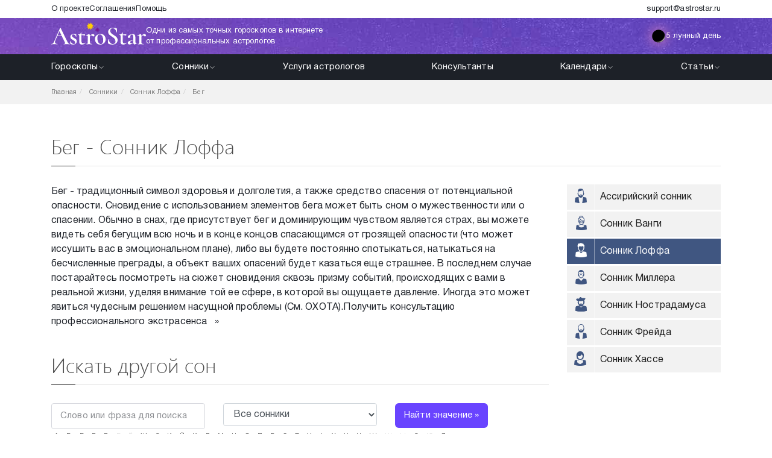

--- FILE ---
content_type: text/html; charset=utf-8
request_url: https://www.astrostar.ru/catalogs/sonniki/loffa/beg.html
body_size: 134270
content:

<html lang="ru">
    <head>
        <title>Бег - Сонник Лоффа | Astrostar</title>
        <meta name="viewport" content="width=device-width, initial-scale=1, user-scalable=yes, minimal-ui, shrink-to-fit=no">
        <meta name="keywords" content="толкование снов, сонник снов, приснился сон, хороший сон, значение снов, Сонник Лоффа">
        <meta name="description" content="Значение &#039;Бег&#039; в сонник лоффа: Бег - традиционный символ здоровья и долголетия, а также средство спасения от потенциальной опасности. Сновидение с использованием элементов бега может быть сном о мужественности или о спасении. Обычно в снах, где присутствует бег и доминирующим чувством является страх, вы можете видеть себя бегущим всю ночь и в конце концов спасающимся от грозящей опасности (что может иссушить вас в эмоциональном плане), либо вы будете постоянно спотыкаться, натыкаться на бесчисленные преграды, а объект ваших опасений будет казаться еще страшнее. В последнем случае постарайтесь посмотреть на сюжет сновидения сквозь призму событий, происходящих с вами в реальной жизни, уделяя внимание той ее сфере, в которой вы ощущаете давление. Иногда это может явиться чудесным решением насущной проблемы (См. ОХОТА).Получить консультацию профессионального экстрасенса  &amp;nbsp;&amp;nbsp;&amp;raquo;">
        <meta name="author" content="Astrostar.ru">
        <meta name="yandex-verification" content="a650d5c22b99152e" />
        <meta name="yandex-verification" content="4e5b4eb47cfa52cb" />
        <link rel="icon" type="image/x-icon" href="/img/favicon/favicon.ico">
        <link rel="icon" type="image/svg+xml" href="/img/favicon/favicon.svg" />
        <meta name="google-site-verification" content="QzLqcRgFv_okpDSB9u6yxdFaG_bl1N2O_6TpYxJmp4g" />

        <meta property="og:type" content="website">
        <meta property="og:title" content="Бег - Сонник Лоффа | Astrostar">
        <meta property="og:description" content="Значение 'Бег' в сонник лоффа: Бег - традиционный символ здоровья и долголетия, а также средство спасения от потенциальной опасности. Сновидение с использованием элементов бега может быть сном о мужественности или о спасении. Обычно в снах, где присутствует бег и доминирующим чувством является страх, вы можете видеть себя бегущим всю ночь и в конце концов спасающимся от грозящей опасности (что может иссушить вас в эмоциональном плане), либо вы будете постоянно спотыкаться, натыкаться на бесчисленные преграды, а объект ваших опасений будет казаться еще страшнее. В последнем случае постарайтесь посмотреть на сюжет сновидения сквозь призму событий, происходящих с вами в реальной жизни, уделяя внимание той ее сфере, в которой вы ощущаете давление. Иногда это может явиться чудесным решением насущной проблемы (См. ОХОТА).Получить консультацию профессионального экстрасенса  &nbsp;&nbsp;&raquo;">
        <meta property="og:url" content="https://www.astrostar.ru/catalogs/sonniki/loffa/beg.html">
                <meta property="og:image" content="/img/parts/header/logo.svg">
        
        <link rel="preload" as="image" href="/img/band/band-1.jpg" fetchpriority="high">
        <link rel="preload" as="image" href="/img/band/band-2.jpg" fetchpriority="high">
        <link rel="preload" as="image" href="/img/service/service-1.webp" fetchpriority="high">
        <link rel="preload" as="image" href="/img/service/service-2.webp" fetchpriority="high">
        <link rel="preload" as="image" href="/img/moon-calendar-month-sprite.png" fetchpriority="high">
        <link rel="preload" as="image" href="/img/parts/header/header.jpeg" fetchpriority="high">

        <link rel="dns-prefetch" href="https://mc.yandex.ru">
        <link rel="preconnect" href="https://mc.yandex.ru" crossorigin>
        <link rel="dns-prefetch" href="https://www.google-analytics.com">
        <link rel="preconnect" href="https://www.google-analytics.com" crossorigin>

        <link rel="preload" href="/fonts/HelveticaNeueCyr/HelveticaNeueCyr-Roman.woff" as="font" type="font/woff2" crossorigin>
        <link rel="preload" href="/fonts/HelveticaNeueCyr/HelveticaNeueCyr-Bold.woff" as="font" type="font/woff2" crossorigin>

<!--        <link rel="preconnect" href="https://use.fontawesome.com" crossorigin>
        <link rel="preload" href="https://use.fontawesome.com/releases/vX/css/all.css" as="style" onload="this.onload=null;this.rel='stylesheet'">
-->
                
        
        <link rel="canonical" href="https://www.astrostar.ru/catalogs/sonniki/loffa/beg.html">
        
        
        <link rel="alternate" hreflang="ru-ru" href="https://www.astrostar.ru/catalogs/sonniki/loffa/beg.html">

        
        <style>
            .block-link,.header button,body,button,input textarea,input[type=date],input[type=email],input[type=num],input[type=text]{font-size:15px;font-weight:400;letter-spacing:.01em;line-height:140%}.block-link p,.header-top ul a,.header__logo a__slogan,.header__logo__slogan,.header__moon,.links a,.links span{font-size:13px;font-weight:400;letter-spacing:.01em;line-height:140%}body{color:#1d2128;font-family:HelveticaNeueCyr,Tahoma,sans-serif}.container{position:relative}ul{list-style:none;margin:0;padding:0}a{-webkit-transition:all .3s;transition:all .3s}img{max-width:100%}h1{font-size:45px;font-weight:400}.date,h1{line-height:120%}.date{font-size:20px;font-weight:600}.links{display:-webkit-box;display:-ms-flexbox;display:flex;-ms-flex-wrap:wrap;flex-wrap:wrap;gap:8px;margin:24px 0 32px}.links a,.links span{border-radius:100px;display:block;padding:8px 16px}.links a{background:#f1edff;color:#6944ff}.links span{background:#6944ff;color:#fff}.card{background:#fff;border-radius:6px;-webkit-box-shadow:0 -1px 2px hsla(222,5%,43%,.08),0 15px 30px hsla(222,5%,43%,.04),0 8px 12px hsla(222,5%,43%,.07),0 4px 4px hsla(222,5%,43%,.09),0 1px 4px hsla(222,5%,43%,.12);box-shadow:0 -1px 2px hsla(222,5%,43%,.08),0 15px 30px hsla(222,5%,43%,.04),0 8px 12px hsla(222,5%,43%,.07),0 4px 4px hsla(222,5%,43%,.09),0 1px 4px hsla(222,5%,43%,.12);padding:16px}form{margin:0}.block-link{-webkit-box-orient:vertical;-webkit-box-direction:normal;border-radius:10px;color:#fff;cursor:pointer;display:-webkit-box;display:-ms-flexbox;display:flex;-ms-flex-direction:column;flex-direction:column;gap:8px;height:100%;overflow:hidden;padding:16px;position:relative}.block-link>img{height:100%;left:0;min-width:100%;position:absolute;top:0;z-index:-1}.block-link p{color:#f1edff;margin:0}.block-link__header{font-weight:500}.block-link__button{-webkit-box-align:center;-ms-flex-align:center;-webkit-box-pack:center;-ms-flex-pack:center;align-items:center;background:#fff;border-radius:100px;display:-webkit-box;display:-ms-flexbox;display:flex;height:36px;justify-content:center;margin-top:auto;width:36px}.block-link__button svg{height:16px;-webkit-transform:rotate(-90deg);transform:rotate(-90deg);width:16px}.block-link__button svg path{stroke:#6944ff}button{background:#6944ff;border:none;border-radius:6px;color:#fff;cursor:pointer;padding:10px 15px;-webkit-transition:all .3s;transition:all .3s}button:hover{background:#7c5bff}button.full{width:100%}input textarea,input[type=date],input[type=email],input[type=num],input[type=text]{border:1px solid #d6d8de;border-radius:4px;padding:10px 14px;width:100%}input textarea::-webkit-input-placeholder,input[type=date]::-webkit-input-placeholder,input[type=email]::-webkit-input-placeholder,input[type=num]::-webkit-input-placeholder,input[type=text]::-webkit-input-placeholder{color:#8e9094}input textarea:-moz-placeholder,input textarea::-moz-placeholder,input[type=date]:-moz-placeholder,input[type=date]::-moz-placeholder,input[type=email]:-moz-placeholder,input[type=email]::-moz-placeholder,input[type=num]:-moz-placeholder,input[type=num]::-moz-placeholder,input[type=text]:-moz-placeholder,input[type=text]::-moz-placeholder{color:#8e9094}input textarea:-ms-input-placeholder,input[type=date]:-ms-input-placeholder,input[type=email]:-ms-input-placeholder,input[type=num]:-ms-input-placeholder,input[type=text]:-ms-input-placeholder{color:#8e9094}.radio-item-cont input[type=radio]{display:none}.radio-item-cont label.btn{background:none;border:1px solid #adadad;color:#555;font-size:18px}.radio-item-cont input[type=radio]:checked+label.btn{background-color:#e6e6e6;-webkit-box-shadow:inset 0 3px 5px rgba(0,0,0,.125);box-shadow:inset 0 3px 5px rgba(0,0,0,.125);color:#555}.radio-group-cont .input-group{-webkit-box-pack:left;-ms-flex-pack:left;justify-content:left}.radio-group-cont .btn-group .radio-item-cont:first-child label{border-radius:.3rem 0 0 .3rem}.header{position:relative}.header-top{background:#fff}@media only screen and (max-width:767px){.header-top{display:none}}.header-top ul{gap:24px;list-style:none;margin:0;padding:0}.header-top ul,.header-top ul a{display:-webkit-box;display:-ms-flexbox;display:flex}.header-top ul a{-webkit-box-align:center;-ms-flex-align:center;align-items:center;color:#1d2128;height:30px}.header-top ul a:hover{color:#6944ff}.header-middle{background:url(/img/parts/header/header.jpeg);height:60px}.header-middle .container{-webkit-box-align:center;-ms-flex-align:center;align-items:center;display:-webkit-box;display:-ms-flexbox;display:flex;height:100%}.header-bottom{background:#1d2128}@media only screen and (max-width:991px){.header-bottom{background:radial-gradient(192.78% 196.56% at -49.26% 127.07%,rgba(193,142,244,.4) 0,hsla(0,0%,100%,0) 56.11%),radial-gradient(138.43% 138.43% at 159.81% -29.86%,rgba(119,231,231,.4) 0,hsla(0,0%,100%,0) 100%),#fff;display:none;height:calc(100vh - 90px);overflow:auto;position:absolute;width:100%;z-index:1}}@media only screen and (max-width:767px){.header-bottom{height:calc(100vh - 60px);z-index:1000}}.header__logo,.header__logo a{display:-webkit-box;display:-ms-flexbox;display:flex;gap:28px}.header__logo a img,.header__logo img{display:block;margin-bottom:10px}.header__logo a__slogan,.header__logo__slogan{-webkit-box-align:center;-ms-flex-align:center;align-items:center;color:#fff!important;display:-webkit-box;display:-ms-flexbox;display:flex;max-width:310px;text-decoration:none}@media only screen and (max-width:991px){.header__logo a__slogan,.header__logo__slogan{display:none}}.header__menu{-webkit-box-pack:justify;-ms-flex-pack:justify;justify-content:space-between;margin:0;padding:0}.header__menu,.header__menu>li>a{-webkit-box-align:center;-ms-flex-align:center;align-items:center;display:-webkit-box;display:-ms-flexbox;display:flex}.header__menu>li>a{color:#fff;gap:6px;padding:11px 0}.header__menu>li>a svg{height:12px;-webkit-transition:all .3s;transition:all .3s;width:12px}.header__menu>li>a svg path{stroke:#fff}.header__menu>li .header__menu__dropdown{background:#282c33;display:none;margin-left:-15px;position:absolute;z-index:100}.header__menu>li .header__menu__dropdown.mega{gap:20px}.header__menu>li .header__menu__dropdown.mega .mega__header{color:#fff;opacity:.5;padding:13px 16px}@media only screen and (max-width:991px){.header__menu>li .header__menu__dropdown.mega{-webkit-box-orient:vertical;-webkit-box-direction:normal;-ms-flex-direction:column;flex-direction:column}.header__menu>li .header__menu__dropdown.mega .mega__header{color:#1d2128}}.header__menu>li .header__menu__dropdown a{-webkit-box-align:center;-ms-flex-align:center;align-items:center;color:#fff;display:-webkit-box;display:-ms-flexbox;display:flex;gap:16px;padding:13px 16px}.header__menu>li .header__menu__dropdown a svg{height:24px;width:24px}.header__menu>li .header__menu__dropdown a svg path{fill:#fff}.header__menu>li .header__menu__dropdown a:hover{background:#1d2128}@media only screen and (max-width:991px){.header__menu>li .header__menu__dropdown{background:transparent;margin-left:0;position:relative}.header__menu>li .header__menu__dropdown a{color:#1d2128}.header__menu>li .header__menu__dropdown a svg{height:24px;width:24px}.header__menu>li .header__menu__dropdown a svg path{fill:#1d2128}}@media only screen and (min-width:992px){.header__menu>li:hover .header__menu__dropdown{display:block}.header__menu>li:hover .header__menu__dropdown.mega{display:-webkit-box;display:-ms-flexbox;display:flex}.header__menu>li:hover>a svg{-webkit-transform:rotate(180deg);transform:rotate(180deg)}}@media only screen and (max-width:991px){.header__menu>li.active .header__menu__dropdown{display:block}.header__menu>li.active .header__menu__dropdown.mega{display:-webkit-box;display:-ms-flexbox;display:flex}.header__menu>li.active>a svg{-webkit-transform:rotate(180deg);transform:rotate(180deg)}.header__menu{-webkit-box-orient:vertical;-webkit-box-direction:normal;-ms-flex-direction:column;flex-direction:column}.header__menu>li>a{font-weight:700}.header__menu>li{width:100%}.header__menu>li:not(:last-child){border-bottom:1px solid rgba(29,33,40,.1)}.header__menu>li>a{-webkit-box-pack:justify;-ms-flex-pack:justify;color:#1d2128;justify-content:space-between}.header__menu>li>a svg{height:21px;width:21px}.header__menu>li>a svg path{stroke:#1d2128}}.header__moon{-webkit-box-align:center;-ms-flex-align:center;align-items:center;color:#fff!important;display:-webkit-box;display:-ms-flexbox;display:flex;gap:9px;text-decoration:none}@media only screen and (max-width:767px){.header__moon{display:none}}.header__moon__img{height:24px;position:relative;width:24px}.header__moon__img:before{background:#f48ec1;content:"";-webkit-filter:blur(10px);filter:blur(10px);height:100%;opacity:.7;position:absolute;width:100%}.header__moon__img img{position:absolute;z-index:1}.header button{background:hsla(0,0%,100%,.2);border:none;border-radius:4px;color:#fff;cursor:pointer;margin-left:25px;padding:9px 14px;-webkit-transition:all .3s;transition:all .3s}.header button:hover{background:hsla(0,0%,100%,.3)}@media only screen and (max-width:767px){.header .js-order-status{display:none}}.header .js-menu-toggle{-webkit-box-align:center;-ms-flex-align:center;-webkit-box-pack:center;-ms-flex-pack:center;align-items:center;border-radius:0;display:none;height:60px;justify-content:center;padding:0;width:60px}@media only screen and (max-width:991px){.header .js-menu-toggle{display:-webkit-box;display:-ms-flexbox;display:flex}}@media only screen and (max-width:767px){.header .js-menu-toggle{margin-right:-15px}}.header .js-menu-toggle svg{height:32px;width:32px}.header .js-menu-toggle svg path{stroke:#fff}body.menu-opened{overflow:hidden}body.menu-opened .header-bottom{display:block}        </style>

                    <link href="https://use.fontawesome.com/releases/v5.2.0/css/all.css" rel="preload" as="style" onload="this.onload=null;this.rel='stylesheet'">
                    <link href="/css/libs/bootstrap.min.css?v69712579d9846" rel="preload" as="style" onload="this.onload=null;this.rel='stylesheet'">
                    <link href="/js/toast/toastr.css?v69712579d9846" rel="preload" as="style" onload="this.onload=null;this.rel='stylesheet'">
                    <link href="/js/toast/toastr.min.css?v69712579d9846" rel="preload" as="style" onload="this.onload=null;this.rel='stylesheet'">
                    <link href="/fonts/feather/iconfont.css?v69712579d9846" rel="preload" as="style" onload="this.onload=null;this.rel='stylesheet'">
                    <link href="/css/style.min.css?v69712579d9846" rel="preload" as="style" onload="this.onload=null;this.rel='stylesheet'">
                    <link href="/css/responsive.css?v69712579d9846" rel="preload" as="style" onload="this.onload=null;this.rel='stylesheet'">
                    <link href="/css/horo.min.css?v69712579d9846" rel="preload" as="style" onload="this.onload=null;this.rel='stylesheet'">
                            <link href="/css/page/article.css?v69712579d9846" rel="preload" as="style" onload="this.onload=null;this.rel='stylesheet'">
                <!-- Yandex.RTB -->
        <script>window.yaContextCb=window.yaContextCb||[]</script>
        <script src="https://yandex.ru/ads/system/context.js" async></script>
        <script type="text/javascript">
    (function(i,s,o,g,r,a,m){i['GoogleAnalyticsObject']=r;i[r]=i[r]||function(){
        (i[r].q=i[r].q||[]).push(arguments)},i[r].l=1*new Date();a=s.createElement(o),
        m=s.getElementsByTagName(o)[0];a.async=1;a.src=g;m.parentNode.insertBefore(a,m)
    })(window,document,'script','//www.google-analytics.com/analytics.js','ga');
</script>

<!-- Yandex.Metrika counter -->
<script type="text/javascript" >
    (function(m,e,t,r,i,k,a){m[i]=m[i]||function(){(m[i].a=m[i].a||[]).push(arguments)};
        m[i].l=1*new Date();
        for (var j = 0; j < document.scripts.length; j++) {if (document.scripts[j].src === r) { return; }}
        k=e.createElement(t),a=e.getElementsByTagName(t)[0],k.async=1,k.src=r,a.parentNode.insertBefore(k,a)})
    (window, document, "script", "https://mc.yandex.ru/metrika/tag.js", "ym");

    ym(16477564, "init", {
        clickmap:true,
        trackLinks:true,
        accurateTrackBounce:true,
        trackHash:true
    });
</script>
<noscript><div><img src="https://mc.yandex.ru/watch/16477564" style="position:absolute; left:-9999px;" alt="" /></div></noscript>
<!-- /Yandex.Metrika counter -->        <link href="/css/common.css?v69712579d9846" rel="preload" as="style" onload="this.onload=null;this.rel='stylesheet'">
    </head>
    <body class="">

        <header class="header">
    <div class="header-top">
    <div class="container d-flex justify-content-between">
        <ul>
                        <li>
                <a href="/pages/o-proekte.html">О проекте</a>
            </li>
                        <li>
                <a href="/pages/spisok-dokumentov-dlya-klienta.html">Соглашения</a>
            </li>
                        <li>
                <a href="/support">Помощь</a>
            </li>
                    </ul>

        <ul>
            <li>
                <a href="mailto:support@astrostar.ru">support@astrostar.ru</a>
            </li>
        </ul>
    </div>
</div>    
<div class="header-middle">
    <div class="container d-flex justify-content-between">
        <div class="header__logo">
            <a href="/">            <img src="/img/parts/header/logo.svg" alt="Astrostar">
            <span class="header__logo__slogan">
                Одни из самых точных гороскопов в интернете от профессиональных астрологов
            </span>
            </a>        </div>

        <div class="d-flex">
            <a href="/calendars/moon.html" class="header__moon">
                <span class="header__moon__img">
                    <img class="lazyload" data-src="/img/moon-phases/phase-5.png" alt="5 лунные сутки">
                </span>
                5 лунный день
            </a>

                        <div class="d-flex align-items-center">
<!--                <button class="js-order-status" data-toggle="modal" data-target="#orderStatusModal">-->
<!--                    Узнать статус заказа-->
<!--                </button>-->
            </div>


            <button class="js-menu-toggle">
                <svg width="24" height="24" viewBox="0 0 24 24" fill="none" xmlns="http://www.w3.org/2000/svg">
<path d="M3 12H21" stroke="#011627" stroke-width="1.5" stroke-linecap="round" stroke-linejoin="round"/>
<path d="M3 6H21" stroke="#011627" stroke-width="1.5" stroke-linecap="round" stroke-linejoin="round"/>
<path d="M3 18H21" stroke="#011627" stroke-width="1.5" stroke-linecap="round" stroke-linejoin="round"/>
</svg>
            </button>
                    </div>
    </div>
</div>            <div class="header-bottom">
    <div class="container">
        <ul class="header__menu">
    <li class="header__menu__list">
        <a href="/horoscopes/">
            Гороскопы
            <svg width="24" height="24" viewBox="0 0 24 24" fill="none" xmlns="http://www.w3.org/2000/svg">
<path d="M6 9L12 15L18 9" stroke="#011627" stroke-width="1.5" stroke-linecap="round" stroke-linejoin="round"/>
</svg>
        </a>
        <div class="header__menu__dropdown mega">
            <ul>
                <li class="mega__header">Зодиакальные гороскопы</li>
                                    <li>
                        <a href="/horoscopes/main/oven.html">
                            <svg width="37" height="37" viewBox="0 0 37 37" fill="none" xmlns="http://www.w3.org/2000/svg">
<g clip-path="url(#clip0_227_727)">
<path d="M27.0273 0C23.4183 0 20.2509 1.92704 18.5 4.80624C16.7491 1.92704 13.5817 0 9.97266 0C4.47368 0 0 4.47375 0 9.97266C0 15.4716 4.47368 19.9453 9.97266 19.9453V17.0547C6.06764 17.0547 2.89062 13.8777 2.89062 9.97266C2.89062 6.06764 6.06764 2.89062 9.97266 2.89062C13.8777 2.89062 17.0547 6.06764 17.0547 9.97266V37H19.9453V9.97266C19.9453 6.06764 23.1223 2.89062 27.0273 2.89062C30.9324 2.89062 34.1094 6.06764 34.1094 9.97266C34.1094 13.8777 30.9324 17.0547 27.0273 17.0547V19.9453C32.5263 19.9453 37 15.4716 37 9.97266C37 4.47375 32.5263 0 27.0273 0Z" fill="#393939"/>
</g>
<defs>
<clipPath id="clip0_227_727">
<rect width="37" height="37" fill="white"/>
</clipPath>
</defs>
</svg>
                            Овен                        </a>
                    </li>
                                    <li>
                        <a href="/horoscopes/main/telets.html">
                            <svg width="37" height="37" viewBox="0 0 37 37" fill="none" xmlns="http://www.w3.org/2000/svg">
<g clip-path="url(#clip0_227_717)">
<path d="M36.9654 1.9846L34.8497 0.0153906C34.833 0.0333102 33.1428 1.82527 30.2808 3.58594C27.6952 5.17652 23.4844 7.08583 18.5652 7.08583C13.5795 7.08583 9.41505 5.16084 6.79908 3.57828C3.88223 1.81371 2.13883 0.0179196 2.12156 0L0.0351562 2.00013C0.114133 2.08265 2.00559 4.04246 5.22115 6.00155C7.2371 7.22976 9.3321 8.18427 11.4533 8.85026C6.74662 11.3725 3.53764 16.3397 3.53764 22.0429C3.53764 30.2903 10.2473 37 18.4947 37C26.7421 37 33.4518 30.2903 33.4518 22.0429C33.4518 16.3661 30.2727 11.418 25.6015 8.88487C27.7469 8.2165 29.8581 7.24855 31.8794 5.99577C35.0467 4.0327 36.8885 2.06726 36.9654 1.9846ZM30.5616 22.0429C30.5616 28.6966 25.1484 34.1097 18.4947 34.1097C11.8411 34.1097 6.4279 28.6966 6.4279 22.0429C6.4279 15.4194 11.9528 9.97609 18.5652 9.97609C25.2128 9.97609 30.5616 15.4492 30.5616 22.0429Z" fill="#393939"/>
<path d="M36.9654 1.9846L34.8497 0.0153906C34.833 0.0333102 33.1428 1.82527 30.2808 3.58594C27.6952 5.17652 23.4844 7.08583 18.5652 7.08583C13.5795 7.08583 9.41505 5.16084 6.79908 3.57828C3.88223 1.81371 2.13883 0.0179196 2.12156 0L0.0351562 2.00013C0.114133 2.08265 2.00559 4.04246 5.22115 6.00155C7.2371 7.22976 9.3321 8.18427 11.4533 8.85026C6.74662 11.3725 3.53764 16.3397 3.53764 22.0429C3.53764 30.2903 10.2473 37 18.4947 37C26.7421 37 33.4518 30.2903 33.4518 22.0429C33.4518 16.3661 30.2727 11.418 25.6015 8.88487C27.7469 8.2165 29.8581 7.24855 31.8794 5.99577C35.0467 4.0327 36.8885 2.06726 36.9654 1.9846ZM30.5616 22.0429C30.5616 28.6966 25.1484 34.1097 18.4947 34.1097C11.8411 34.1097 6.4279 28.6966 6.4279 22.0429C6.4279 15.4194 11.9528 9.97609 18.5652 9.97609C25.2128 9.97609 30.5616 15.4492 30.5616 22.0429Z" fill="#393939"/>
</g>
<defs>
<clipPath id="clip0_227_717">
<rect width="37" height="37" fill="white"/>
</clipPath>
</defs>
</svg>
                            Телец                        </a>
                    </li>
                                    <li>
                        <a href="/horoscopes/main/bliznetsi.html">
                            <svg width="37" height="37" viewBox="0 0 37 37" fill="none" xmlns="http://www.w3.org/2000/svg">
<g clip-path="url(#clip0_227_716)">
<path d="M31.881 31.0024C29.9868 29.8284 28.0137 28.9046 26.0075 28.2428V8.79916C28.0152 8.13239 29.9895 7.20143 31.885 6.0183C35.0532 4.04075 36.8952 2.06103 36.9721 1.97769L34.8489 0.0154677C34.8322 0.0335374 33.1413 1.83899 30.2784 3.61286C27.6806 5.22244 23.5449 7.14115 18.5957 7.14115C13.6401 7.14115 9.44405 5.21825 6.79662 3.60513C3.87887 1.82735 2.13485 0.0180697 2.11765 0L0.0234375 1.99331C0.102366 2.07636 1.99412 4.05051 5.21068 6.02423C7.07771 7.16985 9.01262 8.07941 10.9735 8.74061V28.3009C9.01399 28.9572 7.08046 29.8599 5.21458 30.9967C1.99795 32.9564 0.105908 34.9168 0.0269792 34.9993L2.11403 37.0001C2.13131 36.9821 3.87525 35.1858 6.79301 33.4207C9.44102 31.8186 13.6383 29.909 18.5957 29.909C23.5468 29.909 27.6836 31.8145 30.282 33.413C33.1449 35.1742 34.8356 36.9667 34.8507 36.983L36.9686 35.0149C36.8917 34.9321 35.0494 32.966 31.881 31.0024ZM13.8646 27.5163V9.53048C15.4452 9.86245 17.0293 10.0322 18.5957 10.0322C20.0967 10.0322 21.6097 9.87611 23.1163 9.5711V27.4758C21.6097 27.1728 20.0967 27.0177 18.5957 27.0177C17.0294 27.0178 15.4452 27.1865 13.8646 27.5163Z" fill="#393939"/>
<path d="M31.881 31.0024C29.9868 29.8284 28.0137 28.9046 26.0075 28.2428V8.79916C28.0152 8.13239 29.9895 7.20143 31.885 6.0183C35.0532 4.04075 36.8952 2.06103 36.9721 1.97769L34.8489 0.0154677C34.8322 0.0335374 33.1413 1.83899 30.2784 3.61286C27.6806 5.22244 23.5449 7.14115 18.5957 7.14115C13.6401 7.14115 9.44405 5.21825 6.79662 3.60513C3.87887 1.82735 2.13485 0.0180697 2.11765 0L0.0234375 1.99331C0.102366 2.07636 1.99412 4.05051 5.21068 6.02423C7.07771 7.16985 9.01262 8.07941 10.9735 8.74061V28.3009C9.01399 28.9572 7.08046 29.8599 5.21458 30.9967C1.99795 32.9564 0.105908 34.9168 0.0269792 34.9993L2.11403 37.0001C2.13131 36.9821 3.87525 35.1858 6.79301 33.4207C9.44102 31.8186 13.6383 29.909 18.5957 29.909C23.5468 29.909 27.6836 31.8145 30.282 33.413C33.1449 35.1742 34.8356 36.9667 34.8507 36.983L36.9686 35.0149C36.8917 34.9321 35.0494 32.966 31.881 31.0024ZM13.8646 27.5163V9.53048C15.4452 9.86245 17.0293 10.0322 18.5957 10.0322C20.0967 10.0322 21.6097 9.87611 23.1163 9.5711V27.4758C21.6097 27.1728 20.0967 27.0177 18.5957 27.0177C17.0294 27.0178 15.4452 27.1865 13.8646 27.5163Z" fill="#393939"/>
</g>
<defs>
<clipPath id="clip0_227_716">
<rect width="37" height="37" fill="white"/>
</clipPath>
</defs>
</svg>
                            Близнецы                        </a>
                    </li>
                                    <li>
                        <a href="/horoscopes/main/rac.html">
                            <svg width="37" height="37" viewBox="0 0 37 37" fill="none" xmlns="http://www.w3.org/2000/svg">
<g clip-path="url(#clip0_227_726)">
<path d="M6.08783 5.49509C8.50025 4.31213 12.3671 2.90197 17.0891 2.90197C20.317 2.90197 23.4293 3.67457 26.3675 5.20043C22.2227 5.98329 19.0778 9.63082 19.0778 13.9997C19.0778 16.3912 20.0109 18.6332 21.7052 20.3125C23.3932 21.9856 25.6404 22.9069 28.033 22.9069C30.4256 22.9069 32.6728 21.9856 34.3607 20.3125C36.0551 18.6332 36.9882 16.3913 36.9882 13.9997C36.9882 11.5804 36.0234 9.38238 34.4589 7.76928L34.4594 7.76885C34.3913 7.68825 32.7575 5.77219 29.8131 3.86668C25.9177 1.34571 21.5178 0.0131836 17.089 0.0131836C11.7663 0.0131836 7.4236 1.61003 4.71775 2.94971C1.76916 4.40955 0.0708475 5.88132 0 5.94321L1.89902 8.12013C1.91418 8.10698 3.44647 6.79027 6.08783 5.49509ZM28.033 20.018C24.6879 20.018 21.9665 17.3182 21.9665 13.9997C21.9665 10.6547 24.6879 7.93329 28.033 7.93329C31.3781 7.93329 34.0994 10.6547 34.0994 13.9997C34.0994 17.3182 31.3781 20.018 28.033 20.018ZM35.101 28.8827C35.0858 28.8958 33.5535 30.2125 30.9122 31.5077C28.4997 32.6907 24.6329 34.1008 19.9109 34.1008C16.7027 34.1008 13.598 33.3269 10.6547 31.7981C14.7885 31.0065 17.9222 27.3642 17.9222 23.0031C17.9222 20.6117 16.989 18.3697 15.2947 16.6904C13.6068 15.0173 11.3595 14.096 8.96693 14.096C6.57437 14.096 4.32711 15.0173 2.63919 16.6904C0.944849 18.3697 0.0116996 20.6116 0.0116996 23.0031C0.0116996 25.3751 0.939072 27.5344 2.44976 29.1383L2.4481 29.1397C2.51714 29.2213 4.17227 31.1586 7.13754 33.0868C11.0641 35.6401 15.4811 36.9897 19.9109 36.9897C25.2336 36.9897 29.5763 35.3928 32.2822 34.0532C35.2308 32.5933 36.9291 31.1216 37 31.0596L35.101 28.8827ZM8.96701 16.9848C12.3121 16.9848 15.0335 19.6846 15.0335 23.0031C15.0335 26.3481 12.3121 29.0695 8.96701 29.0695C5.62194 29.0695 2.90056 26.3481 2.90056 23.0031C2.90056 19.6846 5.62194 16.9848 8.96701 16.9848Z" fill="#393939"/>
<path d="M6.08783 5.49509C8.50025 4.31213 12.3671 2.90197 17.0891 2.90197C20.317 2.90197 23.4293 3.67457 26.3675 5.20043C22.2227 5.98329 19.0778 9.63082 19.0778 13.9997C19.0778 16.3912 20.0109 18.6332 21.7052 20.3125C23.3932 21.9856 25.6404 22.9069 28.033 22.9069C30.4256 22.9069 32.6728 21.9856 34.3607 20.3125C36.0551 18.6332 36.9882 16.3913 36.9882 13.9997C36.9882 11.5804 36.0234 9.38238 34.4589 7.76928L34.4594 7.76885C34.3913 7.68825 32.7575 5.77219 29.8131 3.86668C25.9177 1.34571 21.5178 0.0131836 17.089 0.0131836C11.7663 0.0131836 7.4236 1.61003 4.71775 2.94971C1.76916 4.40955 0.0708475 5.88132 0 5.94321L1.89902 8.12013C1.91418 8.10698 3.44647 6.79027 6.08783 5.49509ZM28.033 20.018C24.6879 20.018 21.9665 17.3182 21.9665 13.9997C21.9665 10.6547 24.6879 7.93329 28.033 7.93329C31.3781 7.93329 34.0994 10.6547 34.0994 13.9997C34.0994 17.3182 31.3781 20.018 28.033 20.018ZM35.101 28.8827C35.0858 28.8958 33.5535 30.2125 30.9122 31.5077C28.4997 32.6907 24.6329 34.1008 19.9109 34.1008C16.7027 34.1008 13.598 33.3269 10.6547 31.7981C14.7885 31.0065 17.9222 27.3642 17.9222 23.0031C17.9222 20.6117 16.989 18.3697 15.2947 16.6904C13.6068 15.0173 11.3595 14.096 8.96693 14.096C6.57437 14.096 4.32711 15.0173 2.63919 16.6904C0.944849 18.3697 0.0116996 20.6116 0.0116996 23.0031C0.0116996 25.3751 0.939072 27.5344 2.44976 29.1383L2.4481 29.1397C2.51714 29.2213 4.17227 31.1586 7.13754 33.0868C11.0641 35.6401 15.4811 36.9897 19.9109 36.9897C25.2336 36.9897 29.5763 35.3928 32.2822 34.0532C35.2308 32.5933 36.9291 31.1216 37 31.0596L35.101 28.8827ZM8.96701 16.9848C12.3121 16.9848 15.0335 19.6846 15.0335 23.0031C15.0335 26.3481 12.3121 29.0695 8.96701 29.0695C5.62194 29.0695 2.90056 26.3481 2.90056 23.0031C2.90056 19.6846 5.62194 16.9848 8.96701 16.9848Z" fill="#393939"/>
</g>
<defs>
<clipPath id="clip0_227_726">
<rect width="37" height="37" fill="white"/>
</clipPath>
</defs>
</svg>
                            Рак                        </a>
                    </li>
                                    <li>
                        <a href="/horoscopes/main/lev.html">
                            <svg width="37" height="37" viewBox="0 0 37 37" fill="none" xmlns="http://www.w3.org/2000/svg">
<g clip-path="url(#clip0_227_720)">
<path d="M34.1094 31.0742C34.1094 31.8924 33.7887 32.6596 33.2063 33.2345C32.6241 33.8091 31.8537 34.1166 31.0335 34.1092C29.3823 34.0877 28.0391 32.6963 28.0391 31.0074V6.50391C28.0391 2.91765 25.1214 0 21.5352 0C17.9489 0 15.0312 2.91765 15.0312 6.50391V21.4538C13.4336 19.9799 11.3008 19.0781 8.96094 19.0781C4.01985 19.0781 0 23.098 0 28.0391C0 32.9802 4.01985 37 8.96094 37C13.902 37 17.9219 32.9802 17.9219 28.0391V6.50391C17.9219 4.51154 19.5428 2.89062 21.5352 2.89062C23.5275 2.89062 25.1484 4.51154 25.1484 6.50391V31.0074C25.1484 34.2697 27.7716 36.9577 30.996 36.9995C31.0225 36.9999 31.0488 37 31.0753 37C32.6438 36.9999 34.1191 36.3951 35.237 35.2916C36.3739 34.1694 37 32.6716 37 31.0742H34.1094ZM8.96094 34.1094C5.61374 34.1094 2.89062 31.3863 2.89062 28.0391C2.89062 24.6919 5.61374 21.9688 8.96094 21.9688C12.3081 21.9688 15.0312 24.6919 15.0312 28.0391C15.0312 31.3863 12.3081 34.1094 8.96094 34.1094Z" fill="#393939"/>
<path d="M34.1094 31.0742C34.1094 31.8924 33.7887 32.6596 33.2063 33.2345C32.6241 33.8091 31.8537 34.1166 31.0335 34.1092C29.3823 34.0877 28.0391 32.6963 28.0391 31.0074V6.50391C28.0391 2.91765 25.1214 0 21.5352 0C17.9489 0 15.0312 2.91765 15.0312 6.50391V21.4538C13.4336 19.9799 11.3008 19.0781 8.96094 19.0781C4.01985 19.0781 0 23.098 0 28.0391C0 32.9802 4.01985 37 8.96094 37C13.902 37 17.9219 32.9802 17.9219 28.0391V6.50391C17.9219 4.51154 19.5428 2.89062 21.5352 2.89062C23.5275 2.89062 25.1484 4.51154 25.1484 6.50391V31.0074C25.1484 34.2697 27.7716 36.9577 30.996 36.9995C31.0225 36.9999 31.0488 37 31.0753 37C32.6438 36.9999 34.1191 36.3951 35.237 35.2916C36.3739 34.1694 37 32.6716 37 31.0742H34.1094ZM8.96094 34.1094C5.61374 34.1094 2.89062 31.3863 2.89062 28.0391C2.89062 24.6919 5.61374 21.9688 8.96094 21.9688C12.3081 21.9688 15.0312 24.6919 15.0312 28.0391C15.0312 31.3863 12.3081 34.1094 8.96094 34.1094Z" fill="#393939"/>
</g>
<defs>
<clipPath id="clip0_227_720">
<rect width="37" height="37" fill="white"/>
</clipPath>
</defs>
</svg>
                            Лев                        </a>
                    </li>
                                    <li>
                        <a href="/horoscopes/main/deva.html">
                            <svg width="37" height="37" viewBox="0 0 37 37" fill="none" xmlns="http://www.w3.org/2000/svg">
<g clip-path="url(#clip0_227_719)">
<path d="M32.0041 31.6667C31.4908 31.0281 31.0227 30.2575 30.6015 29.36C31.3686 28.4973 32.0802 27.5916 32.7306 26.6455C35.4838 22.6408 37 18.1238 37 13.9266C37 12.3154 36.3685 10.8045 35.2217 9.67254C34.0751 8.54064 32.5557 7.92732 30.9437 7.9498C29.7728 7.96497 28.6804 8.31915 27.7576 8.91548C27.7501 7.87117 27.75 6.88287 27.75 5.97738C27.75 4.36614 27.1185 2.85529 25.9717 1.72332C24.825 0.591422 23.3078 -0.0190059 21.6937 0.000505859C19.9056 0.0237031 18.3008 0.843557 17.211 2.11767C16.1108 0.823395 14.4734 0 12.6465 0C11.0095 0 9.52432 0.660941 8.44164 1.72946C7.56607 0.67366 6.24505 0 4.76953 0C2.13957 0 0 2.13957 0 4.76953V7.66016H2.89062V4.76953C2.89062 3.73353 3.73353 2.89062 4.76953 2.89062C5.80553 2.89062 6.64844 3.73353 6.64844 4.76953V28.6172H9.53906V5.99805H9.54427C9.54427 4.28463 10.9359 2.89062 12.6465 2.89062C14.3571 2.89062 15.7487 4.28463 15.7487 5.9987L15.7591 28.6126L18.6497 28.6113L18.6393 6.04488H18.6445C18.6445 4.32784 20.0292 2.91296 21.7311 2.89084C22.5649 2.87892 23.3489 3.19595 23.941 3.78043C24.5332 4.36513 24.8594 5.14531 24.8594 5.97738V13.9473C25.0115 17.7833 25.4786 21.9174 26.2867 25.4584C26.5562 26.6396 26.8647 27.7215 27.2144 28.7104C24.9872 30.9022 22.1996 32.8559 18.8186 34.3298L19.9738 36.9795C23.151 35.5944 26.013 33.7484 28.4569 31.5268C28.8522 32.2462 29.2829 32.8955 29.7513 33.4779C31.6303 35.815 34.0691 37 37 37V34.1094C34.9598 34.1094 33.3257 33.3103 32.0041 31.6667ZM30.9811 10.8401C31.8152 10.826 32.5988 11.1452 33.1909 11.7297C33.7832 12.3144 34.1094 13.0945 34.1094 13.9266C34.1094 17.6271 32.6118 22.138 29.4543 26.1966C29.3306 25.754 29.214 25.2935 29.1049 24.8152C28.3466 21.4924 28.0128 17.5975 27.8658 13.9111C27.9118 12.2594 29.3192 10.8617 30.9811 10.8401Z" fill="#393939"/>
<path d="M32.0041 31.6667C31.4908 31.0281 31.0227 30.2575 30.6015 29.36C31.3686 28.4973 32.0802 27.5916 32.7306 26.6455C35.4838 22.6408 37 18.1238 37 13.9266C37 12.3154 36.3685 10.8045 35.2217 9.67254C34.0751 8.54064 32.5557 7.92732 30.9437 7.9498C29.7728 7.96497 28.6804 8.31915 27.7576 8.91548C27.7501 7.87117 27.75 6.88287 27.75 5.97738C27.75 4.36614 27.1185 2.85529 25.9717 1.72332C24.825 0.591422 23.3078 -0.0190059 21.6937 0.000505859C19.9056 0.0237031 18.3008 0.843557 17.211 2.11767C16.1108 0.823395 14.4734 0 12.6465 0C11.0095 0 9.52432 0.660941 8.44164 1.72946C7.56607 0.67366 6.24505 0 4.76953 0C2.13957 0 0 2.13957 0 4.76953V7.66016H2.89062V4.76953C2.89062 3.73353 3.73353 2.89062 4.76953 2.89062C5.80553 2.89062 6.64844 3.73353 6.64844 4.76953V28.6172H9.53906V5.99805H9.54427C9.54427 4.28463 10.9359 2.89062 12.6465 2.89062C14.3571 2.89062 15.7487 4.28463 15.7487 5.9987L15.7591 28.6126L18.6497 28.6113L18.6393 6.04488H18.6445C18.6445 4.32784 20.0292 2.91296 21.7311 2.89084C22.5649 2.87892 23.3489 3.19595 23.941 3.78043C24.5332 4.36513 24.8594 5.14531 24.8594 5.97738V13.9473C25.0115 17.7833 25.4786 21.9174 26.2867 25.4584C26.5562 26.6396 26.8647 27.7215 27.2144 28.7104C24.9872 30.9022 22.1996 32.8559 18.8186 34.3298L19.9738 36.9795C23.151 35.5944 26.013 33.7484 28.4569 31.5268C28.8522 32.2462 29.2829 32.8955 29.7513 33.4779C31.6303 35.815 34.0691 37 37 37V34.1094C34.9598 34.1094 33.3257 33.3103 32.0041 31.6667ZM30.9811 10.8401C31.8152 10.826 32.5988 11.1452 33.1909 11.7297C33.7832 12.3144 34.1094 13.0945 34.1094 13.9266C34.1094 17.6271 32.6118 22.138 29.4543 26.1966C29.3306 25.754 29.214 25.2935 29.1049 24.8152C28.3466 21.4924 28.0128 17.5975 27.8658 13.9111C27.9118 12.2594 29.3192 10.8617 30.9811 10.8401Z" fill="#393939"/>
</g>
<defs>
<clipPath id="clip0_227_719">
<rect width="37" height="37" fill="white"/>
</clipPath>
</defs>
</svg>
                            Дева                        </a>
                    </li>
                                    <li>
                        <a href="/horoscopes/main/vesy.html">
                            <svg width="37" height="37" viewBox="0 0 37 37" fill="none" xmlns="http://www.w3.org/2000/svg">
<g clip-path="url(#clip0_227_723)">
<path d="M0 34.1094H37V37H0V34.1094ZM37 27.0996V29.9902H0V27.0996H9.80717C6.03664 24.381 3.57715 19.952 3.57715 14.959C3.57715 6.71059 10.2877 0 18.5361 0C26.7846 0 33.4951 6.71059 33.4951 14.959C33.4951 19.952 31.0356 24.381 27.2651 27.0996H37ZM18.5361 27.0273C25.1906 27.0273 30.6045 21.6135 30.6045 14.959C30.6045 8.30448 25.1906 2.89062 18.5361 2.89062C11.8816 2.89062 6.46777 8.30448 6.46777 14.959C6.46777 21.6135 11.8816 27.0273 18.5361 27.0273Z" fill="#393939"/>
<path d="M0 34.1094H37V37H0V34.1094ZM37 27.0996V29.9902H0V27.0996H9.80717C6.03664 24.381 3.57715 19.952 3.57715 14.959C3.57715 6.71059 10.2877 0 18.5361 0C26.7846 0 33.4951 6.71059 33.4951 14.959C33.4951 19.952 31.0356 24.381 27.2651 27.0996H37ZM18.5361 27.0273C25.1906 27.0273 30.6045 21.6135 30.6045 14.959C30.6045 8.30448 25.1906 2.89062 18.5361 2.89062C11.8816 2.89062 6.46777 8.30448 6.46777 14.959C6.46777 21.6135 11.8816 27.0273 18.5361 27.0273Z" fill="#393939"/>
</g>
<defs>
<clipPath id="clip0_227_723">
<rect width="37" height="37" fill="white"/>
</clipPath>
</defs>
</svg>
                            Весы                        </a>
                    </li>
                                    <li>
                        <a href="/horoscopes/main/scorpion.html">
                            <svg width="37" height="37" viewBox="0 0 37 37" fill="none" xmlns="http://www.w3.org/2000/svg">
<g clip-path="url(#clip0_227_724)">
<path d="M34.1065 26.8848V32.5477C33.317 32.1627 32.6115 31.5989 31.9801 30.8503C30.7496 29.3914 29.7807 27.1988 29.1001 24.3334C27.7484 18.642 27.7484 11.3215 27.7484 5.97619C27.7484 4.36527 27.117 2.85472 25.9704 1.72298C24.824 0.591304 23.3043 -0.0190021 21.6933 0.000505759C19.9067 0.0236984 18.303 0.842377 17.2134 2.11494C16.1125 0.822219 14.4749 0 12.6479 0C11.0112 0 9.52633 0.66081 8.44386 1.72904C7.56847 0.673526 6.24771 0 4.77249 0C2.14305 0 0.00390625 2.13914 0.00390625 4.76858V7.65863H2.89396V4.76858C2.89396 3.73279 3.73669 2.89005 4.77249 2.89005C5.80828 2.89005 6.65102 3.73279 6.65102 4.76858V28.6115H9.54107V5.99685H9.54627C9.54627 4.28378 10.9376 2.89005 12.6479 2.89005C14.3609 2.89005 15.7547 4.28378 15.7547 5.99685V28.6115H18.6447V6.04374C18.6447 4.32705 20.0291 2.91245 21.7308 2.89034C21.7445 2.89012 21.7582 2.89005 21.772 2.89005C22.5894 2.89005 23.358 3.20506 23.9401 3.77975C24.5322 4.36426 24.8583 5.14429 24.8583 5.97619C24.8583 11.4642 24.8583 18.9805 26.2883 25.0012C27.0854 28.3575 28.2246 30.8803 29.7709 32.7136C30.2159 33.2412 30.6926 33.7063 31.1993 34.11H26.8814V37.0001H36.9965V36.0637V33.1736V26.8849H34.1065V26.8848Z" fill="#393939"/>
<path d="M34.1065 26.8848V32.5477C33.317 32.1627 32.6115 31.5989 31.9801 30.8503C30.7496 29.3914 29.7807 27.1988 29.1001 24.3334C27.7484 18.642 27.7484 11.3215 27.7484 5.97619C27.7484 4.36527 27.117 2.85472 25.9704 1.72298C24.824 0.591304 23.3043 -0.0190021 21.6933 0.000505759C19.9067 0.0236984 18.303 0.842377 17.2134 2.11494C16.1125 0.822219 14.4749 0 12.6479 0C11.0112 0 9.52633 0.66081 8.44386 1.72904C7.56847 0.673526 6.24771 0 4.77249 0C2.14305 0 0.00390625 2.13914 0.00390625 4.76858V7.65863H2.89396V4.76858C2.89396 3.73279 3.73669 2.89005 4.77249 2.89005C5.80828 2.89005 6.65102 3.73279 6.65102 4.76858V28.6115H9.54107V5.99685H9.54627C9.54627 4.28378 10.9376 2.89005 12.6479 2.89005C14.3609 2.89005 15.7547 4.28378 15.7547 5.99685V28.6115H18.6447V6.04374C18.6447 4.32705 20.0291 2.91245 21.7308 2.89034C21.7445 2.89012 21.7582 2.89005 21.772 2.89005C22.5894 2.89005 23.358 3.20506 23.9401 3.77975C24.5322 4.36426 24.8583 5.14429 24.8583 5.97619C24.8583 11.4642 24.8583 18.9805 26.2883 25.0012C27.0854 28.3575 28.2246 30.8803 29.7709 32.7136C30.2159 33.2412 30.6926 33.7063 31.1993 34.11H26.8814V37.0001H36.9965V36.0637V33.1736V26.8849H34.1065V26.8848Z" fill="#393939"/>
</g>
<defs>
<clipPath id="clip0_227_724">
<rect width="37" height="37" fill="white"/>
</clipPath>
</defs>
</svg>
                            Скорпион                        </a>
                    </li>
                                    <li>
                        <a href="/horoscopes/main/strelets.html">
                            <svg width="37" height="37" viewBox="0 0 37 37" fill="none" xmlns="http://www.w3.org/2000/svg">
<g clip-path="url(#clip0_227_725)">
<path d="M19.1199 0V2.88991H32.0368L16.8626 18.096L11.3997 12.6331L9.35619 14.6765L14.8212 20.1416L0.0351562 34.9587L2.08085 37L16.8648 22.1851L22.3608 27.6811L24.4043 25.6377L18.9061 20.1395L34.0752 4.93856V18.5677H36.9651V0H19.1199Z" fill="#393939"/>
<path d="M19.1199 0V2.88991H32.0368L16.8626 18.096L11.3997 12.6331L9.35619 14.6765L14.8212 20.1416L0.0351562 34.9587L2.08085 37L16.8648 22.1851L22.3608 27.6811L24.4043 25.6377L18.9061 20.1395L34.0752 4.93856V18.5677H36.9651V0H19.1199Z" fill="#393939"/>
</g>
<defs>
<clipPath id="clip0_227_725">
<rect width="37" height="37" fill="white"/>
</clipPath>
</defs>
</svg>
                            Стрелец                        </a>
                    </li>
                                    <li>
                        <a href="/horoscopes/main/kozerog.html">
                            <svg width="37" height="37" viewBox="0 0 37 37" fill="none" xmlns="http://www.w3.org/2000/svg">
<g clip-path="url(#clip0_227_722)">
<path d="M30.4961 18.9336C28.0149 18.9336 25.731 19.4302 23.7031 20.3932V8.52734C23.7031 3.82538 19.8777 0 15.1758 0C12.7625 0 10.5803 1.00796 9.02757 2.62469C8.24088 1.06939 6.62828 0 4.76953 0C2.13957 0 0 2.13957 0 4.76953V7.66016H2.89062V4.76953C2.89062 3.73353 3.73353 2.89062 4.76953 2.89062C5.80553 2.89062 6.64844 3.73353 6.64844 4.76953V25.6543H9.53906V8.52734C9.53906 5.41927 12.0677 2.89062 15.1758 2.89062C18.2839 2.89062 20.8125 5.41927 20.8125 8.52734V22.1855C20.8125 22.1983 20.8129 22.2108 20.8129 22.2236C20.0566 22.8422 19.3536 23.545 18.7094 24.3308C16.0579 27.5651 14.5977 32.0645 14.5977 37H17.4883C17.4883 32.7787 18.7449 28.5368 21.4213 25.615C21.8966 26.9011 22.6415 28.0796 23.6277 29.0778C25.4521 30.9244 27.8914 31.9414 30.4961 31.9414C34.0823 31.9414 37 29.0238 37 25.4375C37 21.8512 34.0823 18.9336 30.4961 18.9336ZM30.4961 29.0508C27.2293 29.0508 24.4939 26.708 23.8479 23.5976C25.6531 22.4805 27.8609 21.8242 30.4961 21.8242C32.4885 21.8242 34.1094 23.4451 34.1094 25.4375C34.1094 27.4299 32.4885 29.0508 30.4961 29.0508Z" fill="#393939"/>
<path d="M30.4961 18.9336C28.0149 18.9336 25.731 19.4302 23.7031 20.3932V8.52734C23.7031 3.82538 19.8777 0 15.1758 0C12.7625 0 10.5803 1.00796 9.02757 2.62469C8.24088 1.06939 6.62828 0 4.76953 0C2.13957 0 0 2.13957 0 4.76953V7.66016H2.89062V4.76953C2.89062 3.73353 3.73353 2.89062 4.76953 2.89062C5.80553 2.89062 6.64844 3.73353 6.64844 4.76953V25.6543H9.53906V8.52734C9.53906 5.41927 12.0677 2.89062 15.1758 2.89062C18.2839 2.89062 20.8125 5.41927 20.8125 8.52734V22.1855C20.8125 22.1983 20.8129 22.2108 20.8129 22.2236C20.0566 22.8422 19.3536 23.545 18.7094 24.3308C16.0579 27.5651 14.5977 32.0645 14.5977 37H17.4883C17.4883 32.7787 18.7449 28.5368 21.4213 25.615C21.8966 26.9011 22.6415 28.0796 23.6277 29.0778C25.4521 30.9244 27.8914 31.9414 30.4961 31.9414C34.0823 31.9414 37 29.0238 37 25.4375C37 21.8512 34.0823 18.9336 30.4961 18.9336ZM30.4961 29.0508C27.2293 29.0508 24.4939 26.708 23.8479 23.5976C25.6531 22.4805 27.8609 21.8242 30.4961 21.8242C32.4885 21.8242 34.1094 23.4451 34.1094 25.4375C34.1094 27.4299 32.4885 29.0508 30.4961 29.0508Z" fill="#393939"/>
</g>
<defs>
<clipPath id="clip0_227_722">
<rect width="37" height="37" fill="white"/>
</clipPath>
</defs>
</svg>
                            Козерог                        </a>
                    </li>
                                    <li>
                        <a href="/horoscopes/main/vodoley.html">
                            <svg width="37" height="37" viewBox="0 0 37 37" fill="none" xmlns="http://www.w3.org/2000/svg">
<g clip-path="url(#clip0_227_718)">
<path d="M24.2018 27.8578L18.5 22.5207L12.7983 27.8578L7.1025 22.5263L1.99383 27.3658L0 25.2611L7.09054 18.5442L12.7982 23.8869L18.5 18.5498L24.2017 23.8869L29.9094 18.5442L36.9999 25.2611L35.0062 27.3658L29.8976 22.5263L24.2018 27.8578ZM29.8976 13.1242L35.0062 17.9637L37 15.859L29.9095 9.14209L24.2018 14.4848L18.5 9.1476L12.7983 14.4848L7.09061 9.14209L0 15.859L1.99376 17.9637L7.10243 13.1242L12.7982 18.4558L18.5 13.1187L24.2017 18.4558L29.8976 13.1242Z" fill="#393939"/>
<path d="M24.2018 27.8578L18.5 22.5207L12.7983 27.8578L7.1025 22.5263L1.99383 27.3658L0 25.2611L7.09054 18.5442L12.7982 23.8869L18.5 18.5498L24.2017 23.8869L29.9094 18.5442L36.9999 25.2611L35.0062 27.3658L29.8976 22.5263L24.2018 27.8578ZM29.8976 13.1242L35.0062 17.9637L37 15.859L29.9095 9.14209L24.2018 14.4848L18.5 9.1476L12.7983 14.4848L7.09061 9.14209L0 15.859L1.99376 17.9637L7.10243 13.1242L12.7982 18.4558L18.5 13.1187L24.2017 18.4558L29.8976 13.1242Z" fill="#393939"/>
</g>
<defs>
<clipPath id="clip0_227_718">
<rect width="37" height="37" fill="white"/>
</clipPath>
</defs>
</svg>
                            Водолей                        </a>
                    </li>
                                    <li>
                        <a href="/horoscopes/main/riby.html">
                            <svg width="37" height="37" viewBox="0 0 37 37" fill="none" xmlns="http://www.w3.org/2000/svg">
<g clip-path="url(#clip0_227_721)">
<path d="M32.6796 30.3028C31.2334 27.9519 29.5367 24.3437 29.222 20.0129H34.31V17.1172H29.2273C29.5544 12.7993 31.2448 9.1609 32.6872 6.77671C34.4551 3.85435 36.2543 2.10765 36.2723 2.09035L35.2695 1.04593L34.2684 0C34.1857 0.0790532 32.2222 1.97409 30.2594 5.19579C27.9382 9.00591 26.5922 13.0975 26.3248 17.1172H10.6779C10.4105 13.0976 9.06457 9.00591 6.74329 5.19579C4.7805 1.97409 2.81698 0.0790532 2.73431 0L0.730469 2.09035C0.748422 2.10765 2.54761 3.85435 4.31552 6.77671C5.75787 9.1609 7.44832 12.7993 7.77547 17.1172H2.74669V20.0129H7.78075C7.46606 24.3437 5.76938 27.9519 4.32319 30.3028C2.55919 33.1702 0.763842 34.8635 0.747554 34.8787L2.71874 37C2.80163 36.923 4.77072 35.0777 6.7375 31.9043C9.07485 28.1331 10.4248 24.0503 10.6822 20.0129H26.3205C26.5779 24.0503 27.9279 28.1331 30.2652 31.9043C32.2319 35.0776 34.2011 36.923 34.284 37L36.2569 34.8803C36.239 34.8635 34.4436 33.1702 32.6796 30.3028Z" fill="#393939"/>
<path d="M32.6796 30.3028C31.2334 27.9519 29.5367 24.3437 29.222 20.0129H34.31V17.1172H29.2273C29.5544 12.7993 31.2448 9.1609 32.6872 6.77671C34.4551 3.85435 36.2543 2.10765 36.2723 2.09035L35.2695 1.04593L34.2684 0C34.1857 0.0790532 32.2222 1.97409 30.2594 5.19579C27.9382 9.00591 26.5922 13.0975 26.3248 17.1172H10.6779C10.4105 13.0976 9.06457 9.00591 6.74329 5.19579C4.7805 1.97409 2.81698 0.0790532 2.73431 0L0.730469 2.09035C0.748422 2.10765 2.54761 3.85435 4.31552 6.77671C5.75787 9.1609 7.44832 12.7993 7.77547 17.1172H2.74669V20.0129H7.78075C7.46606 24.3437 5.76938 27.9519 4.32319 30.3028C2.55919 33.1702 0.763842 34.8635 0.747554 34.8787L2.71874 37C2.80163 36.923 4.77072 35.0777 6.7375 31.9043C9.07485 28.1331 10.4248 24.0503 10.6822 20.0129H26.3205C26.5779 24.0503 27.9279 28.1331 30.2652 31.9043C32.2319 35.0776 34.2011 36.923 34.284 37L36.2569 34.8803C36.239 34.8635 34.4436 33.1702 32.6796 30.3028Z" fill="#393939"/>
</g>
<defs>
<clipPath id="clip0_227_721">
<rect width="37" height="37" fill="white"/>
</clipPath>
</defs>
</svg>
                            Рыбы                        </a>
                    </li>
                            </ul>
            <ul>
                <li class="mega__header">Восточные гороскопы</li>
                                    <li>
                        <a href="/horoscopes/chinese.html">
                            <svg width="24" height="24" viewBox="0 0 24 24" fill="none" xmlns="http://www.w3.org/2000/svg">
<g clip-path="url(#clip0_710_24212)">
<path fill-rule="evenodd" clip-rule="evenodd" d="M8.25 17.625V18.375H7.5V20.25H6.75V16.7582C5.62263 16.6477 4.53954 16.2625 3.59546 15.6365C2.65139 15.0105 1.8751 14.1627 1.33452 13.1672C0.950976 12.4641 0.75 11.6759 0.75 10.875C0.75 10.0741 0.950976 9.28593 1.33452 8.58279C1.8751 7.58733 2.65139 6.7395 3.59546 6.11348C4.53954 5.48746 5.62263 5.10233 6.75 4.99177V3.75C6.75 3.65054 6.78951 3.55516 6.85984 3.48484C6.93016 3.41451 7.02554 3.375 7.125 3.375H8.25V0.75H9V3.375H10.125C10.2245 3.375 10.3198 3.41451 10.3902 3.48484C10.4605 3.55516 10.5 3.65054 10.5 3.75V4.99118C11.3419 5.07458 12.1613 5.31164 12.9177 5.6906L12.5823 6.36141C12.266 6.20316 11.9368 6.07224 11.5982 5.97006C11.9954 6.36852 12.331 6.82389 12.594 7.3212L11.9347 7.6788C11.3476 6.59625 10.5727 5.91698 9.73926 5.7479C9.78831 5.85743 9.83569 5.97832 9.88154 6.11256C10.0624 6.64197 10.2122 7.34436 10.3269 8.2002L9.58349 8.2998C9.33461 6.44239 8.9802 5.81902 8.84229 5.71152H8.40657C8.26078 5.82531 7.84857 6.57525 7.60552 8.80302C7.53363 9.49132 7.49841 10.183 7.5 10.875C7.5 11.2477 7.50964 11.6196 7.52863 11.9803L6.77969 12.0197C6.75998 11.646 6.75 11.2608 6.75 10.875C6.74843 10.1558 6.78514 9.43703 6.85995 8.72173C7.00785 7.36612 7.22647 6.37281 7.51284 5.74813C6.39564 5.97694 5.36774 7.15836 4.80462 8.87902C4.39846 10.1787 4.39846 11.5713 4.80462 12.871C5.32619 14.4646 6.21597 15.5797 7.24585 15.9303C7.31997 15.9555 7.38433 16.0033 7.42991 16.067C7.47549 16.1306 7.5 16.207 7.5 16.2853V17.625H8.25ZM9.75 4.125H7.5V4.96152H9.75V4.125ZM1.5 10.875C1.5 11.5504 1.66948 12.2151 1.99292 12.808C2.77284 14.2443 4.08962 15.3134 5.65544 15.7817C5.00034 15.141 4.458 14.2231 4.09183 13.1043C3.63605 11.653 3.63605 10.097 4.09183 8.64574C4.45987 7.52117 5.00184 6.60646 5.65325 5.96897C4.08836 6.43761 2.77246 7.5064 1.99292 8.94196C1.66948 9.53492 1.5 10.1996 1.5 10.875ZM20.4045 9.11348C21.3486 9.7395 22.1249 10.5873 22.6655 11.5828C23.049 12.2859 23.25 13.0741 23.25 13.875C23.25 14.6759 23.049 15.4641 22.6655 16.1672C22.1249 17.1627 21.3486 18.0105 20.4045 18.6365C19.4605 19.2625 18.3774 19.6477 17.25 19.7582V23.25H16.5V21.375H15.75V23.25H15V21.375H14.25V23.25H13.5V19.7582C12.3726 19.6477 11.2895 19.2625 10.3455 18.6365C9.40139 18.0105 8.6251 17.1627 8.08452 16.1672C7.70098 15.4641 7.5 14.6759 7.5 13.875C7.5 13.0741 7.70098 12.2859 8.08452 11.5828C8.6251 10.5873 9.40139 9.7395 10.3455 9.11348C11.2895 8.48746 12.3726 8.10233 13.5 7.99177V6.75C13.5 6.65054 13.5395 6.55516 13.6098 6.48484C13.6802 6.41451 13.7755 6.375 13.875 6.375H15V0.75H15.75V6.375H16.875C16.9745 6.375 17.0698 6.41451 17.1402 6.48484C17.2105 6.55516 17.25 6.65054 17.25 6.75V7.99177C18.3774 8.10233 19.4605 8.48746 20.4045 9.11348ZM13.61 11.7217C13.7578 10.3661 13.9765 9.37282 14.2628 8.74814C13.1456 8.97695 12.1177 10.1584 11.5546 11.879C11.1485 13.1787 11.1485 14.5713 11.5546 15.871C12.1177 17.5916 13.1457 18.7731 14.2628 19.0019C13.9765 18.3772 13.7579 17.3839 13.61 16.0283C13.4633 14.5965 13.4633 13.1535 13.61 11.7217ZM14.3555 15.947C14.5978 18.1681 15.0083 18.9201 15.1579 19.0385L15.5934 19.0385C15.7392 18.9247 16.1514 18.1748 16.3945 15.947C16.4664 15.2587 16.5016 14.567 16.5 13.875C16.5016 13.183 16.4664 12.4913 16.3945 11.803C16.1522 9.58189 15.7417 8.82989 15.5921 8.71152H15.1566C15.0108 8.82531 14.5986 9.57525 14.3555 11.803C14.2148 13.1808 14.2148 14.5692 14.3555 15.947ZM17.14 16.0283C16.9922 17.3839 16.7735 18.3772 16.4872 19.0019C17.6044 18.773 18.6323 17.5916 19.1954 15.871C19.6015 14.5713 19.6015 13.1787 19.1954 11.879C18.6323 10.1584 17.6043 8.97695 16.4872 8.74814C16.7735 9.3728 16.9921 10.3661 17.14 11.7217C17.2149 12.437 17.2516 13.1558 17.25 13.875C17.2516 14.5942 17.2149 15.313 17.14 16.0283ZM16.5 7.125H14.25V7.96152H16.298L16.298 7.96143L16.2987 7.96152H16.5V7.125ZM8.25 13.875C8.25 14.5504 8.41948 15.2151 8.74292 15.808C9.52246 17.2436 10.8384 18.3124 12.4032 18.781C11.7518 18.1435 11.2099 17.2288 10.8418 16.1043C10.3861 14.653 10.3861 13.097 10.8418 11.6457C11.2099 10.5212 11.7518 9.60645 12.4033 8.96896C10.8384 9.4376 9.52246 10.5064 8.74292 11.942C8.41948 12.5349 8.25 13.1996 8.25 13.875ZM16.5 19.7885H14.25V20.625H16.5V19.7885ZM18.3468 18.781C19.9116 18.3124 21.2275 17.2436 22.0071 15.808C22.3305 15.2151 22.5 14.5504 22.5 13.875C22.5 13.1996 22.3305 12.5349 22.0071 11.942C21.2275 10.5064 19.9116 9.4376 18.3467 8.96898C18.9982 9.60646 19.5401 10.5212 19.9082 11.6457C20.3639 13.097 20.3639 14.653 19.9082 16.1043C19.5401 17.2288 18.9982 18.1435 18.3468 18.781ZM9 18.75H8.25V20.25H9V18.75ZM9.75 20.25V19.5H10.5V20.25H9.75Z" fill="black"/>
</g>
<defs>
<clipPath id="clip0_710_24212">
<rect width="24" height="24" fill="white"/>
</clipPath>
</defs>
</svg>
                            Китайский гороскоп                        </a>
                    </li>
                                    <li>
                        <a href="/horoscopes/zoroastr.html">
                            <svg width="24" height="24" viewBox="0 0 24 24" fill="none" xmlns="http://www.w3.org/2000/svg">
<g clip-path="url(#clip0_710_24215)">
<path d="M16.0525 17.3683H18.1613C21.3808 17.3683 24 14.749 24 11.5295V9.7839C24 9.58974 23.8426 9.43234 23.6484 9.43234H16.0332L14.9035 6.69704C15.2563 6.35129 15.3883 5.82141 15.2149 5.34249L15.0546 4.89906C14.9885 4.71643 14.7869 4.62202 14.6044 4.68798C14.4218 4.75398 14.3272 4.95554 14.3932 5.13812L14.5537 5.58174C14.6473 5.84016 14.5448 6.13187 14.3099 6.2754L14.2953 6.28426C14.1417 6.37815 13.9567 6.39577 13.7881 6.33259C13.6192 6.26926 13.4911 6.13421 13.437 5.96227L12.3955 2.64849H13.4936L13.9175 3.82182C13.9692 3.96498 14.1042 4.05404 14.2481 4.05404C14.2878 4.05404 14.3281 4.04729 14.3676 4.03304C14.5502 3.96709 14.6447 3.76557 14.5788 3.58295L14.1138 2.29585L14.7516 0.497398C14.7898 0.389773 14.7733 0.270336 14.7075 0.177055C14.6416 0.0837734 14.5345 0.0283203 14.4203 0.0283203H10.1145C10.0002 0.0283203 9.89316 0.0837734 9.8273 0.177055C9.76144 0.270336 9.74494 0.389773 9.78314 0.497398L10.4085 2.26084L9.27464 4.20723C9.21127 4.31598 9.21094 4.45027 9.27366 4.55935C9.33633 4.66848 9.45258 4.73574 9.57844 4.73574H10.0222L9.72905 7.15416C9.68503 7.51735 9.79889 7.8827 10.0415 8.15654C10.2842 8.43038 10.6332 8.58746 10.9991 8.58746C11.1723 8.58746 11.3402 8.55216 11.4949 8.4872L11.5681 9.11499L8.80345 8.17187C8.7877 8.16648 8.77172 8.16259 8.75564 8.15949L8.75569 8.15921L8.09452 8.03326C7.77961 7.13255 6.93234 6.5214 5.95922 6.5214C4.7108 6.5214 3.69516 7.53704 3.69516 8.78546C3.69516 9.01023 3.72853 9.22726 3.78984 9.43234H0.351562C0.157359 9.43234 0 9.58974 0 9.7839V11.5295C0 14.749 2.61923 17.3683 5.83875 17.3683H7.94752C8.19197 17.6668 8.46858 17.9379 8.77219 18.1763L8.72545 18.3471C7.65881 18.3057 6.54703 19.0909 5.46933 19.8529C3.87061 20.9833 2.84034 21.614 2.04389 20.8294C1.90087 20.6617 1.83028 20.4487 1.845 20.2283C1.85991 20.0042 1.9612 19.7993 2.13023 19.6513C2.47913 19.346 3.01148 19.3814 3.31683 19.7303C3.4447 19.8764 3.6668 19.8911 3.81291 19.7633C3.95902 19.6354 3.97383 19.4133 3.84591 19.2672C3.28514 18.6266 2.30775 18.5616 1.66716 19.1223C1.3568 19.3939 1.1708 19.7701 1.14342 20.1817C1.116 20.5932 1.25053 20.9907 1.52217 21.3011C1.52728 21.3069 1.53262 21.3126 1.53811 21.3181C1.91137 21.6914 2.34998 21.8785 2.84855 21.8785C3.11991 21.8785 3.40903 21.823 3.71503 21.712C4.4198 21.4562 5.15967 20.933 5.87527 20.427C6.79209 19.7788 7.73606 19.1113 8.53252 19.0524L7.97325 21.0963C7.81106 21.6893 7.91109 22.3246 8.24775 22.8391C8.58628 23.3564 9.13205 23.7044 9.74512 23.7939C10.5588 23.9128 11.3781 23.9721 12.1973 23.9721C13.0162 23.9721 13.8352 23.9127 14.648 23.7941C14.6969 23.7871 14.7449 23.7784 14.7909 23.7684C14.9805 23.7266 15.1005 23.5391 15.0588 23.3495C15.0171 23.1599 14.8295 23.04 14.6399 23.0816C14.6109 23.088 14.5801 23.0935 14.5474 23.0982C12.9878 23.3259 11.4062 23.3259 9.84666 23.0982C9.4327 23.0378 9.06436 22.803 8.83603 22.4541C8.60958 22.108 8.54222 21.6807 8.65139 21.2819L9.38723 18.5925C10.1567 19.0373 11.0491 19.2921 11.9999 19.2921C13.0929 19.2921 14.1085 18.9553 14.949 18.3804L15.7427 21.2819C15.8589 21.7064 15.7774 22.1544 15.519 22.511C15.4051 22.6682 15.4403 22.888 15.5976 23.0019C15.6599 23.0471 15.732 23.0688 15.8035 23.0688C15.9124 23.0688 16.0198 23.0184 16.0885 22.9234C16.4725 22.3933 16.5936 21.7273 16.4209 21.0963L15.8635 19.0584C16.6468 19.1459 17.5657 19.7954 18.4589 20.427C19.1745 20.9329 19.9144 21.4562 20.6191 21.7119C20.9251 21.823 21.2142 21.8785 21.4856 21.8784C21.9841 21.8784 22.4228 21.6913 22.7961 21.3181C22.8015 21.3126 22.8068 21.3069 22.812 21.301C23.0836 20.9906 23.2181 20.5931 23.1908 20.1816C23.1633 19.7701 22.9773 19.3938 22.667 19.1222C22.0263 18.5614 21.0488 18.6265 20.4883 19.2672C20.3603 19.4133 20.3752 19.6354 20.5213 19.7633C20.6674 19.8912 20.8895 19.8764 21.0173 19.7303C21.3228 19.3814 21.855 19.346 22.2039 19.6513C22.3729 19.7993 22.4743 20.0042 22.4892 20.2283C22.5038 20.4486 22.4333 20.6617 22.2903 20.8294C21.4936 21.6141 20.4635 20.9832 18.8648 19.8528C17.8072 19.1049 16.7169 18.3342 15.6683 18.345L15.5476 17.9035C15.7281 17.7371 15.8969 17.5583 16.0525 17.3683ZM18.1613 16.6651H16.5388C16.8663 16.0979 17.0902 15.4637 17.1852 14.7887H18.1612C19.5656 14.7887 20.9228 14.2829 21.983 13.3643C22.5178 12.9009 22.9597 12.3481 23.2923 11.7369C23.1831 14.4729 20.9236 16.6651 18.1613 16.6651ZM22.5655 10.1355H23.1587C22.9119 11.1774 22.341 12.1239 21.5227 12.8329C20.5903 13.6407 19.3965 14.0856 18.1613 14.0856H17.2365C17.2365 14.0754 17.2368 14.0653 17.2368 14.0551C17.2368 13.3937 17.1148 12.7507 16.8744 12.1412H18.1613C19.8592 12.1412 21.4548 11.4123 22.5655 10.1355ZM21.5792 10.1355C20.6448 10.9706 19.4359 11.4381 18.1613 11.4381H16.8342C16.8129 11.3439 16.7842 11.2508 16.7466 11.1598L16.3236 10.1355H21.5792ZM13.9226 0.731398L13.4921 1.94532H11.0426L10.6121 0.731398H13.9226ZM10.9964 2.64845H11.6585L12.0935 4.03257H10.1901L10.9964 2.64845ZM10.999 7.88429C10.8318 7.88429 10.6786 7.81538 10.5678 7.69023C10.4569 7.56507 10.4069 7.40476 10.427 7.23873L10.7304 4.7357H12.3144L12.6642 5.8487L11.4784 7.62765C11.3714 7.78838 11.1922 7.88429 10.999 7.88429ZM14.0497 10.7045C14.2334 10.7671 14.4333 10.669 14.496 10.4852C14.5587 10.3015 14.4606 10.1017 14.2768 10.039L12.3053 9.36643L12.1354 7.90984L13.0028 6.60845C13.1436 6.77837 13.3276 6.91079 13.5415 6.99095C13.6889 7.04616 13.8418 7.07345 13.9938 7.07345C14.0916 7.07345 14.1888 7.06149 14.2842 7.03909L16.0967 11.4282C16.2282 11.7464 16.1937 12.093 16.0023 12.3791C15.8109 12.6652 15.5037 12.8293 15.1595 12.8293H9.38859L9.08302 9.01009L14.0497 10.7045ZM14.6588 14.0551C14.6588 15.5212 13.4661 16.7139 12 16.7139C10.5339 16.7139 9.34125 15.5212 9.34125 14.0551C9.34125 13.8789 9.35897 13.704 9.39328 13.5324H14.6067C14.641 13.704 14.6588 13.8789 14.6588 14.0551ZM7.24828 9.00709C7.19794 8.87424 7.26356 8.7752 7.29417 8.73877C7.32511 8.70188 7.41211 8.61896 7.554 8.64606L8.36086 8.79976L8.49684 10.4994C7.76414 10.0248 7.41459 9.44579 7.24828 9.00709ZM5.95922 7.22452C6.51323 7.22452 7.00795 7.51177 7.28583 7.96126C7.08239 8.00701 6.89686 8.11838 6.75558 8.28676C6.52594 8.56032 6.46434 8.92285 6.59081 9.25641C6.67402 9.47588 6.79383 9.72348 6.96539 9.97857C6.68606 10.2146 6.33141 10.3464 5.95922 10.3464C5.09855 10.3464 4.39828 9.64618 4.39828 8.78546C4.39828 7.92474 5.09855 7.22452 5.95922 7.22452ZM5.95922 11.0495C6.49594 11.0495 7.00725 10.8605 7.41127 10.522C7.53516 10.6472 7.67442 10.7706 7.83047 10.89C7.69702 11.0654 7.57509 11.2484 7.46536 11.4381H5.83875C4.56408 11.4381 3.35522 10.9706 2.42081 10.1354H4.14286C4.55592 10.6898 5.2163 11.0495 5.95922 11.0495ZM6.76355 14.0856H5.83875C4.60345 14.0856 3.40973 13.6407 2.47734 12.8329C1.659 12.1238 1.08806 11.1774 0.841313 10.1355H1.43447C2.54522 11.4123 4.1408 12.1412 5.83875 12.1412H7.12613C6.88898 12.7439 6.76312 13.3918 6.76312 14.0551C6.76312 14.0653 6.76345 14.0754 6.76355 14.0856ZM5.83875 16.6651C3.07645 16.6651 0.816891 14.4729 0.707672 11.7369C1.04025 12.3481 1.48209 12.9009 2.01694 13.3643C3.07711 14.2829 4.43437 14.7887 5.83875 14.7887H6.81478C6.90984 15.4637 7.13367 16.0979 7.46114 16.6651H5.83875ZM7.46625 14.0551C7.46625 13.0379 7.80741 12.0623 8.42278 11.2729C8.46895 11.298 8.51634 11.3227 8.56462 11.3471L8.71359 13.209C8.71566 13.2348 8.72077 13.2597 8.72803 13.2835C8.66864 13.5358 8.63812 13.7944 8.63812 14.0551C8.63812 15.9089 10.1462 17.417 12 17.417C13.8538 17.417 15.3619 15.9089 15.3619 14.0551C15.3619 13.8767 15.3473 13.6994 15.3194 13.5243C15.7368 13.4855 16.1228 13.2962 16.4082 12.9932C16.4914 13.3386 16.5338 13.6936 16.5338 14.0551C16.5338 16.5551 14.4999 18.5889 12 18.5889C9.50011 18.5889 7.46625 16.555 7.46625 14.0551Z" fill="black"/>
</g>
<defs>
<clipPath id="clip0_710_24215">
<rect width="24" height="24" fill="white"/>
</clipPath>
</defs>
</svg>
                            Зороастрийский гороскоп                        </a>
                    </li>
                                    <li>
                        <a href="/horoscopes/indi.html">
                            <svg width="24" height="24" viewBox="0 0 24 24" fill="none" xmlns="http://www.w3.org/2000/svg">
<g clip-path="url(#clip0_710_24214)">
<path fill-rule="evenodd" clip-rule="evenodd" d="M21.9274 13.3477L21.9511 13.8753C21.9626 14.1297 21.8009 14.3605 21.5576 14.4366L20.6852 14.7098L19.1082 16.6187C19.0242 16.7204 18.9656 16.8424 18.9386 16.9715L18.5575 18.7968C18.4831 19.1536 18.2314 19.4329 17.8844 19.544C17.782 19.5768 17.6779 19.5928 17.5752 19.5928C17.3294 19.5928 17.0912 19.5011 16.9024 19.3268L15.9193 18.4197C15.7863 18.5804 15.6304 18.7239 15.4543 18.8456L14.2635 19.6685V20.9017C14.2635 20.9626 14.2872 21.0199 14.3303 21.063C14.4063 21.139 14.5268 21.1514 14.6166 21.0923L15.845 20.2854C16.0212 20.1698 16.2399 20.1309 16.445 20.1783C16.6502 20.2259 16.8294 20.3572 16.9366 20.5385L17.2311 21.0363C17.416 21.349 17.3611 21.742 17.0977 21.9921L15.8697 23.1576C15.298 23.7003 14.549 23.9991 13.7608 23.9991H12.6467C11.4213 23.9991 10.3164 23.2714 9.83183 22.1453C9.75496 21.9666 9.83747 21.7595 10.0162 21.6826C10.1949 21.6057 10.4021 21.6883 10.4789 21.8669C10.8521 22.7342 11.703 23.2947 12.6467 23.2947H13.7608C14.3678 23.2947 14.9446 23.0645 15.3849 22.6467L16.6128 21.4812C16.6366 21.4586 16.6416 21.4231 16.6249 21.3948L16.3305 20.897C16.3179 20.8757 16.2993 20.8675 16.286 20.8644C16.2728 20.8614 16.2525 20.8605 16.2317 20.8741L15.0034 21.681C14.6358 21.9225 14.1434 21.8719 13.8323 21.561C13.6562 21.3848 13.5592 21.1507 13.5592 20.9017V17.0267C13.5592 16.8322 13.7169 16.6745 13.9114 16.6745C14.106 16.6745 14.2636 16.8322 14.2636 17.0267V18.8123L15.0541 18.2661C15.4466 17.9948 15.6951 17.5665 15.7357 17.0911L16.1808 11.8775C16.2317 11.2814 16.0278 10.6877 15.6216 10.2486L15.4859 10.1019C15.0837 9.66718 14.5133 9.41783 13.9212 9.41783H9.99412C9.40193 9.41783 8.83157 9.66713 8.42942 10.1019L8.29367 10.2486C7.88748 10.6876 7.68363 11.2814 7.73453 11.8775L7.8261 12.95C7.84268 13.1438 7.69898 13.3143 7.50514 13.3309C7.31116 13.3469 7.14088 13.2037 7.12431 13.0099L7.05636 12.214L5.93349 12.0276C5.50335 11.9562 5.08021 12.0681 4.74159 12.3423C4.72408 12.3565 4.70708 12.3709 4.69046 12.3856C4.42228 12.6222 4.25337 12.9588 4.21481 13.3336L4.09052 14.5401L5.437 16.1701C5.59351 16.3595 5.70278 16.5868 5.75303 16.8274L6.1341 18.6528C6.16575 18.8044 6.28347 18.8574 6.33259 18.8731C6.38171 18.8888 6.50831 18.914 6.62214 18.8091L7.65376 17.8572C7.55933 17.6355 7.49885 17.3978 7.47776 17.151L7.25241 14.5108C7.23583 14.317 7.37957 14.1465 7.57337 14.13C7.76722 14.1135 7.93763 14.2571 7.9542 14.4509L8.17956 17.0911C8.22022 17.5665 8.46868 17.9948 8.8612 18.2661L9.58338 18.7651V17.0267C9.58338 16.8322 9.74102 16.6745 9.93556 16.6745C10.1301 16.6745 10.2878 16.8322 10.2878 17.0267V20.5081C10.2878 20.7026 10.1301 20.8603 9.93556 20.8603C9.74102 20.8603 9.58338 20.7026 9.58338 20.5081V19.6213L8.46079 18.8455C8.30137 18.7353 8.15908 18.6066 8.03469 18.4641L7.09984 19.3267C6.91102 19.501 6.67276 19.5927 6.42707 19.5927C6.32428 19.5927 6.22027 19.5767 6.1179 19.5439C5.77078 19.4328 5.51913 19.1535 5.44465 18.7968L5.06359 16.9714C5.03663 16.8423 4.97803 16.7203 4.89407 16.6187L3.31702 14.7097L2.44458 14.4365C2.20166 14.3605 2.03994 14.1297 2.05135 13.8753L2.07511 13.3477C2.12155 12.3154 2.60879 11.3504 3.41187 10.7C4.08563 10.1544 4.92994 9.87351 5.78646 9.89681C5.62493 8.91631 5.63714 7.80504 5.82328 6.44541C5.85066 6.24532 5.98759 6.08369 6.18054 6.02368C6.37363 5.96352 6.57804 6.01903 6.71417 6.16831L6.7145 6.16864L7.80976 5.10329C7.96651 4.95082 8.17326 4.86686 8.3919 4.86686H8.40144V3.82931C8.40144 3.46905 8.59537 3.13353 8.9076 2.95377L9.50308 2.61098C9.65607 2.52284 9.83038 2.47625 10.0071 2.47625H10.1793L9.85268 1.75615C9.73247 1.49107 9.83118 1.18025 10.0824 1.03318L11.7147 0.0766809C11.8915 -0.0268624 12.1111 -0.0268624 12.2877 0.0766809L13.9202 1.03322C14.1713 1.18025 14.2701 1.49107 14.1498 1.75619L13.8232 2.4763H13.9954C14.1721 2.4763 14.3464 2.52288 14.4994 2.61107L15.0949 2.95382C15.4071 3.13362 15.601 3.4691 15.601 3.82936V4.86695H15.6106C15.8292 4.86695 16.0359 4.95091 16.1927 5.10334L17.288 6.16873L17.2882 6.1685C17.4244 6.01908 17.6288 5.96367 17.8219 6.02377C18.0149 6.08378 18.1518 6.24537 18.1792 6.44555C18.3653 7.80453 18.3775 8.91533 18.2162 9.89549C18.8258 9.87736 19.4255 10.0129 19.974 10.2969C20.1468 10.3863 20.2143 10.5989 20.1249 10.7716C20.0622 10.8926 19.9392 10.962 19.8119 10.962C19.7573 10.962 19.702 10.9492 19.6502 10.9224C19.0902 10.6325 18.4635 10.534 17.8382 10.6379L16.7521 10.8181C16.8249 11.0416 16.8705 11.2738 16.8862 11.5099L17.9536 11.3327C18.5851 11.228 19.2068 11.3921 19.7041 11.7949C19.7293 11.8153 19.754 11.8362 19.7783 11.8576C20.1793 12.2115 20.4315 12.7101 20.4883 13.2615L20.5653 14.0093L21.2425 13.7972L21.2238 13.3794C21.1978 12.8038 21.0056 12.2555 20.6679 11.7941C20.5529 11.6371 20.587 11.4168 20.744 11.3019C20.9009 11.187 21.1213 11.2211 21.2362 11.3781C21.6562 11.9518 21.8952 12.633 21.9274 13.3477ZM14.7434 3.56433L14.1479 3.22153C14.1016 3.19476 14.0488 3.18068 13.9954 3.18068H13.4721L13.9459 3.67421C14.0746 3.80828 14.1454 3.98442 14.1454 4.17023V4.86695H14.8967V3.82941C14.8967 3.72028 14.8379 3.61875 14.7434 3.56433ZM12.3534 8.71341H12.43L12.9246 8.09266V7.04042L12.3534 7.61622V8.71341ZM11.0779 8.09266L11.5724 8.71341H11.6491V7.61622L11.0779 7.04042V8.09266ZM12.0012 6.97111L12.8376 6.12793L12.0012 5.25788L11.1648 6.12793L12.0012 6.97111ZM12.0012 4.49424C12.1556 4.49424 12.3056 4.55806 12.4125 4.66935L12.6024 4.86691H13.441V4.17023C13.441 4.16713 13.4399 4.16427 13.4378 4.16206L12.4957 3.18072H11.5067L10.5647 4.16206C10.5626 4.16427 10.5614 4.16718 10.5614 4.17023V4.86691H11.4L11.5899 4.6694C11.6969 4.55806 11.8469 4.49424 12.0012 4.49424ZM12.0013 0.725223L10.5455 1.57827L10.9527 2.4763H13.0498L13.4571 1.57827L12.0013 0.725223ZM9.25908 3.56428C9.16456 3.61875 9.10581 3.72028 9.10581 3.82936H9.10586V4.86691H9.8571V4.17023C9.8571 3.98437 9.92796 3.80823 10.0566 3.67421L10.5304 3.18068H10.0071C9.95364 3.18068 9.90091 3.19476 9.85461 3.22144L9.25908 3.56428ZM4.2243 11.8575C4.24839 11.8362 4.27314 11.8153 4.29849 11.7948C4.79569 11.3922 5.41756 11.2281 6.04877 11.3327L7.02983 11.4956C7.04669 11.2595 7.0936 11.0274 7.16751 10.8044L6.1642 10.6379C5.34336 10.5016 4.50168 10.7238 3.85502 11.2475C3.2084 11.7711 2.81607 12.5482 2.77864 13.3794L2.7599 13.7971L3.43709 14.0092L3.51415 13.2614C3.57097 12.71 3.82313 12.2115 4.2243 11.8575ZM7.7767 9.77016L7.91241 9.62351C8.18594 9.32786 8.51813 9.09715 8.88257 8.94177L8.67675 8.33952C8.67182 8.32511 8.6583 8.31548 8.64308 8.31548H7.87329C7.77421 8.31548 7.67973 8.27378 7.61296 8.20053L6.47004 6.94627C6.33311 8.14277 6.34851 9.12157 6.51662 9.98241L7.48626 10.1433C7.57215 10.0119 7.66879 9.8868 7.7767 9.77016ZM9.34323 8.11178L9.56041 8.74717C9.70322 8.72491 9.84818 8.71341 9.99417 8.7135H10.6718L10.5123 8.51327C10.4228 8.40104 10.3735 8.26007 10.3735 8.11643V6.18536C10.3735 6.02387 10.4351 5.87073 10.5471 5.75428L10.7229 5.57133H8.3919C8.35772 5.57133 8.32536 5.58448 8.30085 5.60833L7.18916 6.68964L8.02887 7.61115H8.64308C8.95954 7.61115 9.24091 7.81232 9.34323 8.11178ZM13.3308 8.71331H13.9212C14.0953 8.71331 14.2678 8.73045 14.437 8.76192L14.6592 8.11164C14.7616 7.81223 15.0429 7.61106 15.3594 7.61106H15.9736L16.8133 6.68955L15.7016 5.60819C15.6771 5.58438 15.6448 5.57123 15.6106 5.57123H13.2796L13.4554 5.75414C13.5673 5.87069 13.629 6.02382 13.629 6.18526V8.11633C13.629 8.25993 13.5797 8.4009 13.4902 8.51322L13.3308 8.71331ZM16.003 9.62355L16.1387 9.77016C16.2501 9.89061 16.3494 10.0202 16.4374 10.1564L17.4858 9.98241C17.6539 9.12152 17.6694 8.14277 17.5324 6.94627L16.3895 8.20053C16.3228 8.27374 16.2283 8.31548 16.1292 8.31548H15.3594C15.3442 8.31548 15.3306 8.32511 15.3257 8.33948L15.1083 8.97562C15.4431 9.12998 15.7485 9.34847 16.003 9.62355ZM18.2494 16.8275C18.2997 16.5869 18.4089 16.3596 18.5654 16.1701L19.912 14.5402L19.7877 13.3336C19.7491 12.9588 19.5802 12.6222 19.3122 12.3857C19.2954 12.3708 19.2784 12.3565 19.261 12.3424C18.9222 12.068 18.4988 11.9561 18.0689 12.0276L16.8578 12.2286L16.4376 17.1509C16.4184 17.3762 16.3662 17.5939 16.2855 17.7989L17.3803 18.8091C17.4942 18.9142 17.6207 18.8889 17.6698 18.8731C17.719 18.8574 17.8367 18.8045 17.8683 18.6529L18.2494 16.8275ZM11.958 9.90332C12.1491 9.90332 12.3272 9.98888 12.4466 10.1381L13.0358 10.8745C13.22 11.1048 13.2199 11.4262 13.0357 11.6564L12.4467 12.3927C12.3272 12.542 12.1492 12.6276 11.958 12.6276C11.7669 12.6276 11.5889 12.542 11.4694 12.3927L10.8803 11.6563C10.6962 11.4262 10.6961 11.1047 10.8803 10.8746L11.4694 10.1381L11.4695 10.1381C11.5889 9.98888 11.767 9.90332 11.958 9.90332ZM11.4696 11.2654L11.958 11.8759L12.4465 11.2654L11.958 10.6549L11.4696 11.2654ZM9.14834 11.8125H8.76234C8.5678 11.8125 8.41016 11.9701 8.41016 12.1647C8.41016 12.3592 8.5678 12.5169 8.76234 12.5169H9.14834C9.20483 12.5169 9.26076 12.5315 9.31002 12.5592L10.7144 13.3492C10.7689 13.3799 10.8282 13.3945 10.8867 13.3945C11.0098 13.3945 11.1293 13.3298 11.194 13.2149C11.2893 13.0454 11.2292 12.8307 11.0597 12.7353L9.65535 11.9453C9.50086 11.8584 9.32556 11.8125 9.14834 11.8125ZM8.37359 14.0183C8.21548 13.9049 8.17923 13.6849 8.29254 13.5268C8.40594 13.3687 8.62599 13.3326 8.78396 13.4458L9.1307 13.6944C9.18132 13.7308 9.241 13.7499 9.30327 13.7499H9.86832C9.94744 13.7499 10.0218 13.7191 10.0778 13.6632C10.2153 13.5257 10.4383 13.5257 10.5758 13.6633C10.7133 13.8008 10.7133 14.0238 10.5757 14.1613C10.3867 14.3502 10.1355 14.4543 9.86832 14.4543H9.30332C9.09294 14.4543 8.89135 14.3895 8.72033 14.2669L8.37359 14.0183ZM15.2387 11.8125H14.8527C14.6755 11.8125 14.5001 11.8584 14.3456 11.9453L12.9413 12.7353C12.7718 12.8307 12.7116 13.0454 12.807 13.2149C12.8717 13.3299 12.9912 13.3945 13.1143 13.3945C13.1728 13.3945 13.2321 13.3799 13.2866 13.3492L14.691 12.5592C14.7403 12.5315 14.7962 12.5169 14.8527 12.5169H15.2387C15.4332 12.5169 15.5908 12.3592 15.5908 12.1647C15.5908 11.9701 15.4332 11.8125 15.2387 11.8125ZM14.8685 13.6944L15.2152 13.4458C15.3732 13.3326 15.5933 13.3687 15.7067 13.5268C15.82 13.6849 15.7837 13.9049 15.6256 14.0183L15.2789 14.2669C15.1079 14.3895 14.9063 14.4543 14.6959 14.4543H14.1309C13.8637 14.4543 13.6125 14.3502 13.4235 14.1613C13.2859 14.0238 13.2859 13.8008 13.4234 13.6633C13.5608 13.5257 13.7838 13.5256 13.9215 13.6632C13.9774 13.7191 14.0518 13.7499 14.1309 13.7499H14.6959C14.7582 13.7499 14.8179 13.7307 14.8685 13.6944Z" fill="black"/>
</g>
<defs>
<clipPath id="clip0_710_24214">
<rect width="24" height="24" fill="white"/>
</clipPath>
</defs>
</svg>
                            Индийский гороскоп                        </a>
                    </li>
                                    <li>
                        <a href="/horoscopes/tibet.html">
                            <svg width="24" height="24" viewBox="0 0 24 24" fill="none" xmlns="http://www.w3.org/2000/svg">
<g clip-path="url(#clip0_710_24210)">
<path fill-rule="evenodd" clip-rule="evenodd" d="M21.8163 14.682C21.9341 14.7385 22.0161 14.8502 22.0342 14.9796C22.0525 15.109 22.0049 15.239 21.9074 15.326L17.4337 19.3109C16.7159 19.9504 15.8362 20.3774 14.8897 20.5458C14.5879 20.5995 14.2834 20.6263 13.9794 20.6263C13.3308 20.6263 12.6852 20.5046 12.0762 20.2646L8.45511 18.8375L8.11636 19.2701L8.84573 19.9994C9.30258 20.4564 9.30258 21.1998 8.84573 21.6568C8.61731 21.8853 8.31717 21.9994 8.01718 21.9994C7.71704 21.9994 7.4169 21.8853 7.18848 21.6568L6.61734 21.0857L6.01859 21.8502C5.94153 21.9486 5.82663 22 5.71066 22C5.62644 22 5.5416 21.9728 5.47019 21.9168C5.3002 21.7839 5.27045 21.5384 5.40335 21.3686L6.0607 20.5291L3.18289 17.6512L2.69385 18.1002C2.61893 18.1691 2.52417 18.2032 2.42987 18.2032C2.32428 18.2032 2.219 18.1606 2.14194 18.0767C1.99606 17.9178 2.00659 17.6706 2.16544 17.5247L2.62991 17.0983L2.38226 16.8506C1.92542 16.3936 1.92542 15.6502 2.38226 15.1934C2.83927 14.7364 3.58267 14.7364 4.03967 15.1934L4.39475 15.5486L6.18613 13.9037C6.51816 13.599 6.88361 13.3406 7.27347 13.1322C7.22464 13.0669 7.19534 12.9862 7.19534 12.8984C7.19534 12.0777 7.54447 11.3372 8.10141 10.8164C7.3519 10.7471 6.63123 10.4583 6.04178 9.98477C5.36063 9.43774 4.88165 8.66656 4.69321 7.8136C4.59082 7.35004 4.36377 6.92325 4.03647 6.57932L3.65851 6.18198C3.43482 5.94669 3.37286 5.60199 3.50089 5.30368C3.62891 5.00522 3.92127 4.8125 4.24597 4.8125C4.96176 4.8125 5.66184 4.97852 6.29691 5.29575V5.20312C6.29691 5.08456 6.35077 4.97241 6.44339 4.89825C6.53601 4.8241 6.65732 4.79587 6.77298 4.82196L7.40851 4.96432C7.26904 4.74567 7.19534 4.51129 7.19534 4.26562C7.19534 2.97397 9.27771 2 12.0391 2C14.8005 2 16.8828 2.97397 16.8828 4.26562C16.8828 4.45758 16.8372 4.68906 16.6897 4.93365L17.188 4.82196C17.3038 4.79602 17.425 4.8241 17.5176 4.89825C17.6102 4.97241 17.6641 5.08456 17.6641 5.20312V5.35678C18.3298 5.00003 19.072 4.8125 19.8322 4.8125C20.1568 4.8125 20.4493 5.00522 20.5773 5.30368C20.7053 5.60199 20.6434 5.94669 20.4197 6.18198L20.0417 6.57932C19.7146 6.92325 19.4874 7.35004 19.385 7.8136C19.1965 8.66672 18.7176 9.43774 18.0366 9.98477C17.447 10.4583 16.7264 10.7471 15.9768 10.8164C16.5337 11.3372 16.8828 12.0777 16.8828 12.8984C16.8828 13.1142 16.708 13.2891 16.4922 13.2891H14.5C13.4519 13.2891 12.5345 12.7202 12.0391 11.8755C11.8439 12.2083 11.5836 12.4984 11.2751 12.7275C11.9044 12.9143 12.4988 13.2166 13.0202 13.6216L16.4451 16.2812L17.9441 15.1059C18.4862 14.681 19.1349 14.4165 19.8197 14.3416C20.5045 14.2665 21.195 14.3843 21.8163 14.682ZM14.3734 6.26453C14.0974 6.33243 13.8064 6.38843 13.5042 6.431C13.6454 6.59274 13.7842 6.75769 13.9106 6.93057C14.0424 6.69223 14.1978 6.4693 14.3734 6.26453ZM12.7865 6.79759L12.7862 6.79721L12.7856 6.79655C12.4114 6.37193 12.0022 5.90747 11.7916 5.32047C10.5222 6.72061 10.4084 7.55878 10.4084 8.41617C10.4084 9.31537 11.1399 10.0469 12.0391 10.0469C12.9381 10.0469 13.6698 9.31537 13.6698 8.41617C13.6698 7.80001 13.2605 7.33545 12.7865 6.79759ZM9.55725 6.22913C9.69168 6.38202 9.81436 6.54559 9.92438 6.71832C9.9726 6.59747 10.0278 6.4751 10.0913 6.35059C9.90576 6.31458 9.72754 6.27414 9.55725 6.22913ZM14.5 12.5078H16.0647C15.8814 11.5523 15.0393 10.8281 14.0313 10.8281H12.4666C12.6498 11.7836 13.4919 12.5078 14.5 12.5078ZM19.8322 5.59375C19.0983 5.59375 18.3842 5.80386 17.7671 6.20151C17.7344 6.22256 17.6996 6.23798 17.6641 6.2482V7.66345C17.6641 8.2178 17.5178 8.76468 17.2407 9.24487C17.1213 9.45178 16.9799 9.64175 16.8209 9.81311C17.7166 9.43835 18.4003 8.64932 18.6222 7.64514C18.7553 7.04272 19.0504 6.48792 19.4756 6.04099L19.8536 5.64365L19.8537 5.64348C19.86 5.63681 19.8669 5.62931 19.8592 5.6116C19.8516 5.59375 19.8412 5.59375 19.8322 5.59375ZM16.8828 7.66345V5.69095L16.6942 5.73322C15.6077 5.97675 14.7262 6.77081 14.3674 7.81909C14.4205 8.00464 14.4511 8.20239 14.4511 8.41617C14.4511 9.04453 14.2094 9.61719 13.8143 10.0469H14.4994C15.3484 10.0469 16.1396 9.59003 16.5639 8.85455C16.7725 8.49292 16.8828 8.08093 16.8828 7.66345ZM12.0391 2.78125C10.9005 2.78125 9.83603 2.96542 9.04181 3.29974C8.37485 3.58066 7.97659 3.94168 7.97659 4.26562C7.97659 4.73407 8.87152 5.37158 10.53 5.6348C10.8352 5.20572 11.2368 4.74246 11.7647 4.22183C11.8769 4.11121 12.0444 4.07886 12.1899 4.13959C12.3351 4.20047 12.4297 4.34253 12.4297 4.5C12.4297 4.96585 12.6263 5.34946 12.8982 5.71338C14.878 5.54401 16.1016 4.83325 16.1016 4.26562C16.1016 3.94168 15.7033 3.58066 15.0362 3.29974C14.2422 2.96542 13.1777 2.78125 12.0391 2.78125ZM7.26676 5.73322L7.07816 5.69095V7.66345C7.07816 8.08093 7.18832 8.49292 7.39707 8.85455C7.82141 9.59003 8.61243 10.0469 9.46158 10.0469H10.2637C9.86884 9.61719 9.62714 9.04453 9.62714 8.41632C9.62714 8.2645 9.63202 8.11572 9.64301 7.96832C9.63828 7.95688 9.634 7.94498 9.63034 7.93292C9.29801 6.82834 8.39224 5.98544 7.26676 5.73322ZM4.60257 6.04083C5.02783 6.48792 5.32294 7.04272 5.456 7.64514C5.66123 8.57394 6.26135 9.31903 7.05924 9.72232C6.93289 9.57523 6.81906 9.41592 6.72034 9.24487C6.44339 8.76468 6.29691 8.2178 6.29691 7.66345V6.19266C5.6832 5.80096 4.97443 5.59375 4.24597 5.59375C4.23682 5.59375 4.22659 5.59375 4.21896 5.6116C4.2112 5.62943 4.21833 5.63691 4.22458 5.64346L4.22461 5.64349L4.60257 6.04083ZM11.6115 10.8281H10.0469C9.03876 10.8281 8.19678 11.5523 8.01352 12.5078H9.57816C10.5862 12.5078 11.4283 11.7836 11.6115 10.8281ZM12.3624 19.5377C13.9199 20.1516 15.664 19.8412 16.914 18.7278L20.8974 15.1793C20.0439 14.9727 19.1386 15.1622 18.4261 15.7209L16.0337 17.5965C15.3777 18.1107 14.4674 18.1513 13.7684 17.6973L11.6952 16.351C11.5142 16.2336 11.4628 15.9915 11.5803 15.8107C11.6978 15.6298 11.9398 15.5783 12.1206 15.6958L14.1938 17.0421C14.6128 17.3142 15.1584 17.2899 15.5517 16.9815L15.8112 16.7781L12.5411 14.2386C11.7525 13.6263 10.7685 13.2891 9.77011 13.2891C8.63547 13.2891 7.55026 13.7117 6.71454 14.4792L4.94788 16.1014L5.42059 16.5743C5.57318 16.7269 5.57318 16.9742 5.42059 17.1268C5.26801 17.2792 5.02066 17.2792 4.86823 17.1268L3.48715 15.7457C3.33487 15.5934 3.08707 15.5934 2.93479 15.7457C2.7825 15.898 2.7825 16.146 2.93479 16.2982L7.74085 21.1043C7.89298 21.2566 8.14093 21.2566 8.29321 21.1043C8.4455 20.952 8.4455 20.7042 8.29321 20.5519L6.71698 18.9757C6.56439 18.8231 6.56439 18.5758 6.71698 18.4232C6.86957 18.2708 7.11691 18.2708 7.26935 18.4232L7.55972 18.7136L8.01962 18.1264C8.12613 17.9903 8.30954 17.9402 8.47037 18.0037L12.3624 19.5377ZM5.87225 17.5764C5.94489 17.5037 6.04559 17.4619 6.14844 17.4619C6.25143 17.4619 6.35199 17.5037 6.42462 17.5764C6.49756 17.649 6.53906 17.7497 6.53906 17.8525C6.53906 17.9552 6.49756 18.0561 6.42462 18.1287C6.35184 18.2014 6.25143 18.2432 6.14844 18.2432C6.04559 18.2432 5.94489 18.2014 5.87225 18.1287C5.79962 18.0561 5.75781 17.9552 5.75781 17.8525C5.75781 17.7497 5.79962 17.649 5.87225 17.5764ZM9.46484 4.63965C9.56754 4.63965 9.6684 4.59784 9.74103 4.52521C9.81366 4.45258 9.85547 4.35172 9.85547 4.24902C9.85547 4.14633 9.81366 4.04547 9.74103 3.97284C9.6684 3.90021 9.56754 3.8584 9.46484 3.8584C9.36215 3.8584 9.26129 3.90021 9.18866 3.97284C9.11603 4.04547 9.07422 4.14633 9.07422 4.24902C9.07422 4.35172 9.11603 4.45258 9.18866 4.52521C9.26129 4.59784 9.36215 4.63965 9.46484 4.63965ZM11.1434 3.76056C11.0707 3.83319 10.9699 3.875 10.8672 3.875C10.7645 3.875 10.6636 3.83319 10.591 3.76056C10.5184 3.68793 10.4766 3.58707 10.4766 3.48438C10.4766 3.38168 10.5184 3.28082 10.591 3.20819C10.6636 3.13556 10.7645 3.09375 10.8672 3.09375C10.9699 3.09375 11.0707 3.13556 11.1434 3.20819C11.216 3.28082 11.2578 3.38168 11.2578 3.48438C11.2578 3.58707 11.216 3.68793 11.1434 3.76056ZM14.6133 4.63965C14.716 4.63965 14.8168 4.59784 14.8895 4.52521C14.9621 4.45258 15.0039 4.35172 15.0039 4.24902C15.0039 4.14633 14.9621 4.04547 14.8895 3.97284C14.8168 3.90021 14.716 3.8584 14.6133 3.8584C14.5104 3.8584 14.4097 3.90021 14.3371 3.97284C14.2645 4.04547 14.2227 4.14633 14.2227 4.24902C14.2227 4.35172 14.2645 4.45258 14.3371 4.52521C14.4097 4.59784 14.5104 4.63965 14.6133 4.63965ZM13.4871 3.76056C13.4145 3.83319 13.3136 3.875 13.2109 3.875C13.1082 3.875 13.0074 3.83319 12.9348 3.76056C12.8621 3.68793 12.8203 3.58707 12.8203 3.48438C12.8203 3.38168 12.8621 3.28082 12.9348 3.20819C13.0074 3.13556 13.1082 3.09375 13.2109 3.09375C13.3136 3.09375 13.4145 3.13556 13.4871 3.20819C13.5598 3.28082 13.6016 3.38168 13.6016 3.48438C13.6016 3.58707 13.5598 3.68793 13.4871 3.76056Z" fill="black"/>
</g>
<defs>
<clipPath id="clip0_710_24210">
<rect width="20" height="20" fill="white" transform="translate(2 2)"/>
</clipPath>
</defs>
</svg>
                            Тибетский гороскоп                        </a>
                    </li>
                                    <li>
                        <a href="/horoscopes/druid.html">
                            <svg width="24" height="24" viewBox="0 0 24 24" fill="none" xmlns="http://www.w3.org/2000/svg">
<path d="M6.42758 6.32405C6.41175 6.32405 6.39551 6.32385 6.37891 6.32339C6.33515 6.3215 6.29236 6.32063 6.25008 6.32063C5.51374 6.32063 4.91593 6.6049 4.56681 7.121C4.19869 7.66519 4.15319 8.39035 4.44191 9.11045C4.81248 10.0353 5.50914 10.5619 6.18273 11.0712C6.21638 11.0966 6.25268 11.1237 6.29103 11.1524C6.81801 11.546 7.11377 11.8233 7.17163 11.9775C7.14696 11.9854 7.11183 11.9937 7.06511 11.9992C6.46644 12.069 5.9728 12.3683 5.71069 12.8204C5.4637 13.2465 5.4424 13.7725 5.65233 14.2638C6.06768 15.2355 7.10662 15.739 8.06826 16.1035C9.04118 16.4721 9.09939 16.4942 9.4287 17.2477C9.90635 18.3407 10.5987 18.9781 11.4912 19.1492V24H12.5124V19.1489C13.4044 18.9775 14.0963 18.3401 14.5737 17.2477C14.903 16.4942 14.9613 16.4721 15.9343 16.1035C16.8958 15.7389 17.9348 15.2353 18.35 14.2638C18.5599 13.7726 18.5386 13.2465 18.2916 12.8204C18.0295 12.3684 17.5359 12.0691 16.9373 11.9992C16.8907 11.9938 16.8556 11.9854 16.8308 11.9775C16.889 11.8229 17.1849 11.5455 17.7122 11.1517C17.7502 11.1234 17.7862 11.0965 17.8196 11.0712C18.4933 10.5618 19.19 10.0352 19.5605 9.11045C19.8491 8.38999 19.8049 7.66677 19.4391 7.12626C19.088 6.6073 18.482 6.3215 17.7328 6.3215C17.697 6.3215 17.6604 6.32216 17.627 6.32334C17.6095 6.32385 17.5924 6.3241 17.5756 6.3241C17.3132 6.3241 17.2486 6.26385 17.2481 6.26323C17.2473 6.26216 17.1762 6.14456 17.3307 5.67927L17.3328 5.67263C17.4819 5.20243 17.6673 4.61729 17.764 4.07387C17.8794 3.42475 17.7347 2.81883 17.3567 2.36773C16.9938 1.93471 16.4569 1.69624 15.8449 1.69624C15.5549 1.69624 15.254 1.75006 14.9503 1.85612C14.7842 1.91418 14.6577 1.94359 14.5744 1.94359C14.5222 1.94359 14.463 1.94359 14.2596 1.60938C13.9411 1.08592 13.6671 0.742979 13.3713 0.497515C12.9683 0.16274 12.5201 0 12.0011 0C11.4823 0 11.0342 0.16274 10.6312 0.497515C10.3351 0.743387 10.0611 1.08628 9.74274 1.60943C9.53971 1.94313 9.48043 1.94313 9.42809 1.94313C9.3447 1.94313 9.21832 1.91392 9.05241 1.85622L9.04577 1.85397C8.74235 1.75317 8.44307 1.70206 8.15624 1.70206C7.53822 1.70206 6.99934 1.939 6.63888 2.36921C6.26468 2.81576 6.12252 3.42117 6.23849 4.07382C6.33439 4.61397 6.51903 5.19697 6.66732 5.66543L6.67044 5.67518C6.8225 6.1464 6.75479 6.26436 6.75433 6.26507C6.75372 6.26563 6.68816 6.32405 6.42758 6.32405ZM7.57963 6.8664C7.92017 6.39871 7.77847 5.78354 7.6431 5.36415L7.64085 5.35706C7.5015 4.91704 7.32814 4.36943 7.24388 3.89515C7.18169 3.54506 7.24475 3.23602 7.42153 3.02507C7.58698 2.82761 7.84097 2.72329 8.15614 2.72329C8.33241 2.72329 8.52232 2.75653 8.72055 2.82204C9.00058 2.91911 9.22552 2.96436 9.42804 2.96436C10.1137 2.96436 10.4399 2.42829 10.6151 2.14034C10.8722 1.71799 11.0784 1.45363 11.2837 1.28308C11.5046 1.09956 11.7192 1.02123 12.0011 1.02123C12.2833 1.02123 12.4979 1.09956 12.719 1.28313C12.924 1.45328 13.1301 1.71763 13.3874 2.14024C13.5627 2.42839 13.8891 2.96477 14.5745 2.96477C14.7784 2.96477 15.0049 2.91881 15.2873 2.82015C15.4824 2.75198 15.67 2.71741 15.845 2.71741C16.1541 2.71741 16.4062 2.82327 16.574 3.02359C16.7546 3.23908 16.8201 3.54858 16.7586 3.895C16.6738 4.37127 16.5002 4.91949 16.3604 5.36068C16.2792 5.60507 16.0398 6.33391 16.42 6.86073C16.652 7.18223 17.0408 7.34522 17.5757 7.34522C17.602 7.34522 17.6288 7.34482 17.6598 7.34395C17.6844 7.34308 17.7089 7.34262 17.7329 7.34262C18.0156 7.34262 18.3944 7.40436 18.5934 7.69843C18.7636 7.94987 18.7707 8.33571 18.6126 8.73048C18.3477 9.39166 17.7921 9.81171 17.2037 10.2565C17.1719 10.2806 17.1375 10.3063 17.1012 10.3333C16.4713 10.8037 15.8987 11.2745 15.8114 11.8616C15.7707 12.1355 15.8316 12.3879 15.9875 12.5915C16.1663 12.8249 16.4538 12.9708 16.819 13.0135C17.0985 13.0461 17.3077 13.1594 17.4081 13.3325C17.4932 13.4793 17.4942 13.6674 17.4109 13.8623C17.1447 14.4853 16.2885 14.8769 15.5724 15.1484C14.4601 15.5698 14.1179 15.7402 13.638 16.8387C13.2898 17.6354 12.8806 17.9632 12.5125 18.0935V14.209L14.8168 11.7831L14.0762 11.0798L12.5125 12.7261V9.58468L14.8168 7.15874L14.0762 6.45544L12.5125 8.10174V5.30078H11.4913V8.10174L9.92754 6.45544L9.18707 7.15874L11.4913 9.58463V12.726L9.92754 11.0797L9.18707 11.783L11.4913 14.2089V18.094C11.1229 17.9639 10.7132 17.6364 10.3646 16.8387C9.8846 15.7402 9.54252 15.5698 8.43025 15.1484C7.71408 14.877 6.85784 14.4855 6.59149 13.8624C6.50821 13.6675 6.50923 13.4794 6.5943 13.3326C6.69469 13.1595 6.90395 13.0461 7.18353 13.0135C7.54848 12.971 7.83582 12.8252 8.01454 12.592C8.17069 12.3882 8.23176 12.1357 8.19122 11.8616C8.104 11.2749 7.53178 10.8042 6.90232 10.3341C6.86576 10.3068 6.83108 10.2808 6.79886 10.2565C6.21061 9.81181 5.65503 9.39176 5.39001 8.73038C5.23182 8.33581 5.24039 7.94808 5.41284 7.69312C5.60928 7.40272 5.97663 7.3418 6.25018 7.3418C6.27908 7.3418 6.30834 7.34247 6.33832 7.3438L6.34633 7.3441C6.37406 7.34487 6.40118 7.34528 6.42768 7.34528C6.96068 7.34533 7.34831 7.18422 7.57963 6.8664Z" fill="black"/>
</svg>
                            Гороскоп друидов                        </a>
                    </li>
                                    <li>
                        <a href="/horoscopes/japan.html">
                            <svg width="24" height="24" viewBox="0 0 24 24" fill="none" xmlns="http://www.w3.org/2000/svg">
<g clip-path="url(#clip0_710_24211)">
<path fill-rule="evenodd" clip-rule="evenodd" d="M11.7653 4.06512C12.759 1.83013 14.9749 0.389254 17.4208 0.387696C19.4858 0.386907 21.4154 1.41537 22.5661 3.1301C23.7167 4.84484 23.9371 7.02027 23.1537 8.93092C23.5581 9.2272 23.7267 9.74955 23.5719 10.2264C23.4171 10.7032 22.9737 11.0268 22.4724 11.029C22.2859 11.0286 22.1024 10.982 21.9382 10.8935C21.9024 10.9117 21.8648 10.9259 21.8259 10.9361C20.6577 12.1242 19.056 12.7852 17.3898 12.7671C17.9394 14.0297 18.5865 15.2476 19.3253 16.4096L21.1059 19.5064C21.4015 19.3374 21.7581 19.3128 22.0741 19.4395C22.3901 19.5662 22.6309 19.8304 22.7279 20.1567L23.5795 22.5954C23.6581 22.8322 23.6178 23.0924 23.4711 23.2943C23.3245 23.4961 23.0896 23.615 22.8401 23.6135H1.16272C0.906273 23.6089 0.66874 23.4776 0.52844 23.2629C0.38814 23.0482 0.363287 22.7779 0.462075 22.5412L1.62337 20.0445C1.84261 19.5243 2.41705 19.2512 2.95885 19.4096L4.67369 16.429C6.26957 13.9701 7.42125 11.2501 8.07627 8.39286C6.99129 8.67772 5.83807 8.33265 5.08788 7.49866C4.44318 7.90954 3.5951 7.78839 3.09122 7.21343C2.58735 6.63848 2.57852 5.78183 3.07043 5.19661C3.56234 4.61139 4.40775 4.47278 5.06078 4.87028C5.42241 4.34837 5.98193 3.99727 6.60917 3.89866C6.78374 2.7659 7.75852 1.92983 8.90466 1.92983C10.0508 1.92983 11.0256 2.7659 11.2001 3.89866C11.3948 3.92993 11.5847 3.98587 11.7653 4.06512ZM16.6406 13.1068C16.6418 13.102 16.6431 13.0973 16.6466 13.0806C15.7456 11.0039 15.1172 8.81927 14.7769 6.58124H9.22595C8.93227 8.47269 8.43653 10.3272 7.74724 12.1129C7.99517 11.9688 8.30243 11.9735 8.54579 12.1252C8.78914 12.2769 8.92872 12.5507 8.90853 12.8367C8.90853 12.8652 8.88003 13.0155 8.70223 13.953C8.66269 14.1615 8.61577 14.4089 8.56014 14.7025L10.1085 11.6716C10.2536 11.3658 10.5804 11.1897 10.9155 11.2367C11.2506 11.2837 11.5164 11.5429 11.5718 11.8767L12.013 16.2819L12.8376 13.3322C12.927 13.0264 13.1947 12.8066 13.512 12.7784C13.8294 12.7501 14.1317 12.9192 14.2737 13.2045L14.6608 14.1374L14.7421 13.9748C14.8867 13.6974 15.184 13.5343 15.4957 13.5614C15.8073 13.5885 16.072 13.8005 16.1666 14.0987C16.2229 14.543 16.2539 14.9902 16.2595 15.438C16.6317 13.1618 16.6339 13.1337 16.6406 13.1068ZM5.2271 6.5235C5.36471 6.5427 5.48147 6.63417 5.53304 6.76318C5.74982 7.31673 6.69046 7.74254 7.35627 7.74254C7.68466 7.7384 8.00324 7.62994 8.26595 7.43286L8.45175 6.43802C8.52152 6.0671 8.84858 5.80055 9.22595 5.80705H11.2814C11.3242 5.46367 11.3954 5.12444 11.4943 4.79286C11.29 4.69553 11.0665 4.64527 10.8401 4.64576C10.6264 4.64576 10.453 4.47245 10.453 4.25866C10.453 3.40351 9.75981 2.71028 8.90466 2.71028C8.0495 2.71028 7.35627 3.40351 7.35627 4.25866C7.35627 4.47245 7.18296 4.64576 6.96917 4.64576C6.33413 4.64799 5.76483 5.03775 5.53304 5.62899C5.48231 5.75854 5.36596 5.85091 5.22827 5.87092C5.09058 5.89093 4.95275 5.83551 4.86724 5.72576C4.66505 5.46312 4.31811 5.35832 4.00434 5.46511C3.69056 5.57189 3.47957 5.86657 3.47957 6.19802C3.47957 6.52947 3.69056 6.82415 4.00434 6.93093C4.31811 7.03772 4.66505 6.93292 4.86724 6.67028C4.95216 6.56031 5.0895 6.5043 5.2271 6.5235ZM21.9885 20.4045C21.9583 20.2904 21.8746 20.198 21.764 20.1567C21.6136 20.103 21.5264 20.1507 21.4063 20.2163C21.3102 20.2689 21.193 20.333 21.0053 20.3658C20.804 20.4005 20.5974 20.3886 20.4014 20.3309C19.7017 20.1336 19.4059 20.038 19.2758 19.996C19.2094 19.9746 19.1861 19.9671 19.1743 19.9671C18.1154 19.5086 17.2819 19.7932 16.3996 20.0945C15.5983 20.3681 14.7568 20.6554 13.6698 20.4122L11.5214 19.7503C11.3665 19.723 11.208 19.723 11.053 19.7503C10.9266 19.7747 10.5725 19.9758 10.2627 20.1519C10.0319 20.283 9.82567 20.4001 9.75627 20.42C9.04687 20.6211 8.28397 20.4668 7.70853 20.0058L7.36788 19.7193C6.83479 19.298 6.10629 19.2226 5.4982 19.5258L4.00014 20.2767C3.62394 20.459 3.17808 20.4204 2.83885 20.1761C2.75134 20.1187 2.64265 20.1036 2.54284 20.1352C2.44303 20.1667 2.36268 20.2414 2.32401 20.3387L1.16272 22.8393H22.8401L21.9885 20.4045ZM19.4801 19.2664L20.1885 19.4754C19.1965 17.7525 18.6426 16.817 18.2806 16.2057C17.7838 15.3666 17.6487 15.1383 17.2388 14.3232L17.0027 15.589C16.9564 15.9518 16.6626 16.2327 16.2981 16.2626C15.9336 16.2925 15.5979 16.0632 15.493 15.7129C15.4357 15.2608 15.4047 14.8059 15.4001 14.3503C15.0285 15.3258 14.355 15.3064 13.995 14.5903L13.5537 13.5296L12.733 16.4832C12.6335 16.8331 12.3039 17.0665 11.9408 17.0441C11.5778 17.0218 11.2792 16.7497 11.2234 16.3903L10.7818 12.0172C10.7552 12.085 10.5213 12.5393 9.22982 15.047C9.06963 15.3825 8.69365 15.5567 8.33417 15.4621C7.97468 15.3675 7.73317 15.0308 7.75885 14.66C7.75885 14.6385 7.77647 14.5451 7.86052 14.0995C7.91295 13.8215 7.99124 13.4065 8.10724 12.7864C7.21829 13.4515 7.19574 13.4695 7.17115 13.484C7.16597 13.487 7.1607 13.4899 7.14724 13.4987C6.61526 14.6546 6.00346 15.7722 5.31627 16.8432L3.76788 19.5529L5.16917 18.8638C6.05188 18.4247 7.1092 18.538 7.87885 19.1541L8.22336 19.4406C8.59044 19.733 9.07404 19.8349 9.52788 19.7154C9.70408 19.6184 9.85332 19.5353 9.98141 19.464C10.5484 19.1484 10.7008 19.0636 10.9408 19.0225C11.2053 18.9703 11.4775 18.9703 11.7421 19.0225L13.8905 19.6845C14.749 19.8745 15.4729 19.625 16.2152 19.3692C17.1662 19.0414 18.1473 18.7033 19.4801 19.2664ZM10.781 12.0085L10.7782 11.9812C10.7612 12.0265 10.7708 12.0178 10.7783 12.0108C10.7792 12.01 10.7801 12.0092 10.781 12.0085ZM15.5356 6.44963C15.8296 8.34935 16.332 10.2109 17.0337 12.0006C18.3386 12.0994 19.6349 11.7196 20.6801 10.9322C20.6018 10.8951 20.5256 10.8537 20.4518 10.8083C20.0323 11.1388 19.4415 11.1406 19.02 10.8127C18.5986 10.4848 18.455 9.91174 18.6722 9.42388C18.8893 8.93602 19.4112 8.65914 19.9369 8.75286C20.1876 8.30841 20.6411 8.01599 21.1494 7.97112C21.6577 7.92624 22.1555 8.13468 22.4801 8.52834C23.2177 6.58645 22.7803 4.39386 21.3542 2.88354C19.9281 1.37322 17.7642 0.81095 15.7832 1.43599C13.8022 2.06102 12.3528 3.76337 12.0518 5.81866H14.7614C15.1388 5.81216 15.4659 6.07871 15.5356 6.44963ZM22.1998 10.1741C22.2648 10.2242 22.3297 10.2741 22.453 10.2741C22.6668 10.2741 22.8401 10.1008 22.8401 9.88705C22.8401 9.67326 22.6668 9.49995 22.453 9.49995C22.268 9.51972 22.0919 9.41592 22.0195 9.24447C21.9031 8.9246 21.5914 8.71828 21.2515 8.73608C20.9116 8.75388 20.6231 8.99161 20.5408 9.32189C20.5131 9.4455 20.4266 9.54772 20.3093 9.59557C20.192 9.64342 20.0587 9.63084 19.9524 9.56189C19.8191 9.47407 19.6455 9.47712 19.5153 9.56957C19.3852 9.66202 19.3251 9.8249 19.3641 9.97972C19.4031 10.1345 19.5332 10.2495 19.6916 10.2693C19.85 10.289 20.0043 10.2095 20.0801 10.069C20.1414 9.95849 20.2528 9.88487 20.3785 9.87176C20.5042 9.85865 20.6283 9.90771 20.7111 10.0032C20.9033 10.2227 21.2026 10.3155 21.4853 10.2432C21.5931 10.218 21.6591 10.1796 21.7176 10.1455C21.7851 10.1062 21.8425 10.0729 21.9421 10.0729C22.0684 10.0729 22.1342 10.1236 22.1998 10.1741ZM3.54851 12.9138C3.11127 13.196 2.56156 13.2396 2.08529 13.03L2.0698 13.0338C1.66158 13.2489 1.16477 13.2019 0.804141 12.9141C0.443509 12.6263 0.287474 12.1523 0.406631 11.7065C0.525788 11.2608 0.897532 10.9278 1.35367 10.8584C1.62637 10.3655 2.14522 10.0596 2.70851 10.0596C3.2718 10.0596 3.79065 10.3655 4.06335 10.8584C4.58907 10.7646 5.11094 11.0415 5.32809 11.5294C5.54525 12.0172 5.40171 12.5903 4.98023 12.9182C4.55875 13.2461 3.96798 13.2443 3.54851 12.9138ZM1.97303 11.3538C1.9163 11.517 1.75837 11.6228 1.58593 11.6132C1.40811 11.5892 1.23711 11.6906 1.17279 11.8581C1.10847 12.0256 1.1677 12.2153 1.31589 12.3165C1.46407 12.4177 1.66237 12.4038 1.79496 12.2829C1.92701 12.1663 2.12109 12.1536 2.26722 12.2519C2.59214 12.4675 3.02668 12.4078 3.28141 12.1126C3.36419 12.0171 3.48836 11.968 3.61404 11.9811C3.73971 11.9942 3.85108 12.0679 3.91238 12.1784C3.9882 12.3189 4.1425 12.3984 4.30093 12.3787C4.45937 12.3589 4.58942 12.2439 4.62842 12.0891C4.66742 11.9343 4.60737 11.7714 4.4772 11.6789C4.34703 11.5865 4.17346 11.5834 4.04012 11.6713C3.93384 11.7402 3.80055 11.7528 3.68324 11.7049C3.56594 11.6571 3.47947 11.5549 3.45174 11.4313C3.36938 11.101 3.08095 10.8632 2.74103 10.8454C2.4011 10.8276 2.08943 11.034 1.97303 11.3538Z" fill="black"/>
</g>
<defs>
<clipPath id="clip0_710_24211">
<rect width="24" height="24" fill="white"/>
</clipPath>
</defs>
</svg>
                            Японский гороскоп                        </a>
                    </li>
                            </ul>
            <ul>
                <li class="mega__header">Гороскопы на 2026 год</li>
                                    <li>
                        <a href="/horoscopes/main/oven/year.html">
                            <svg width="37" height="37" viewBox="0 0 37 37" fill="none" xmlns="http://www.w3.org/2000/svg">
<g clip-path="url(#clip0_227_727)">
<path d="M27.0273 0C23.4183 0 20.2509 1.92704 18.5 4.80624C16.7491 1.92704 13.5817 0 9.97266 0C4.47368 0 0 4.47375 0 9.97266C0 15.4716 4.47368 19.9453 9.97266 19.9453V17.0547C6.06764 17.0547 2.89062 13.8777 2.89062 9.97266C2.89062 6.06764 6.06764 2.89062 9.97266 2.89062C13.8777 2.89062 17.0547 6.06764 17.0547 9.97266V37H19.9453V9.97266C19.9453 6.06764 23.1223 2.89062 27.0273 2.89062C30.9324 2.89062 34.1094 6.06764 34.1094 9.97266C34.1094 13.8777 30.9324 17.0547 27.0273 17.0547V19.9453C32.5263 19.9453 37 15.4716 37 9.97266C37 4.47375 32.5263 0 27.0273 0Z" fill="#393939"/>
</g>
<defs>
<clipPath id="clip0_227_727">
<rect width="37" height="37" fill="white"/>
</clipPath>
</defs>
</svg>
                            Овен                        </a>
                    </li>
                                    <li>
                        <a href="/horoscopes/main/telets/year.html">
                            <svg width="37" height="37" viewBox="0 0 37 37" fill="none" xmlns="http://www.w3.org/2000/svg">
<g clip-path="url(#clip0_227_717)">
<path d="M36.9654 1.9846L34.8497 0.0153906C34.833 0.0333102 33.1428 1.82527 30.2808 3.58594C27.6952 5.17652 23.4844 7.08583 18.5652 7.08583C13.5795 7.08583 9.41505 5.16084 6.79908 3.57828C3.88223 1.81371 2.13883 0.0179196 2.12156 0L0.0351562 2.00013C0.114133 2.08265 2.00559 4.04246 5.22115 6.00155C7.2371 7.22976 9.3321 8.18427 11.4533 8.85026C6.74662 11.3725 3.53764 16.3397 3.53764 22.0429C3.53764 30.2903 10.2473 37 18.4947 37C26.7421 37 33.4518 30.2903 33.4518 22.0429C33.4518 16.3661 30.2727 11.418 25.6015 8.88487C27.7469 8.2165 29.8581 7.24855 31.8794 5.99577C35.0467 4.0327 36.8885 2.06726 36.9654 1.9846ZM30.5616 22.0429C30.5616 28.6966 25.1484 34.1097 18.4947 34.1097C11.8411 34.1097 6.4279 28.6966 6.4279 22.0429C6.4279 15.4194 11.9528 9.97609 18.5652 9.97609C25.2128 9.97609 30.5616 15.4492 30.5616 22.0429Z" fill="#393939"/>
<path d="M36.9654 1.9846L34.8497 0.0153906C34.833 0.0333102 33.1428 1.82527 30.2808 3.58594C27.6952 5.17652 23.4844 7.08583 18.5652 7.08583C13.5795 7.08583 9.41505 5.16084 6.79908 3.57828C3.88223 1.81371 2.13883 0.0179196 2.12156 0L0.0351562 2.00013C0.114133 2.08265 2.00559 4.04246 5.22115 6.00155C7.2371 7.22976 9.3321 8.18427 11.4533 8.85026C6.74662 11.3725 3.53764 16.3397 3.53764 22.0429C3.53764 30.2903 10.2473 37 18.4947 37C26.7421 37 33.4518 30.2903 33.4518 22.0429C33.4518 16.3661 30.2727 11.418 25.6015 8.88487C27.7469 8.2165 29.8581 7.24855 31.8794 5.99577C35.0467 4.0327 36.8885 2.06726 36.9654 1.9846ZM30.5616 22.0429C30.5616 28.6966 25.1484 34.1097 18.4947 34.1097C11.8411 34.1097 6.4279 28.6966 6.4279 22.0429C6.4279 15.4194 11.9528 9.97609 18.5652 9.97609C25.2128 9.97609 30.5616 15.4492 30.5616 22.0429Z" fill="#393939"/>
</g>
<defs>
<clipPath id="clip0_227_717">
<rect width="37" height="37" fill="white"/>
</clipPath>
</defs>
</svg>
                            Телец                        </a>
                    </li>
                                    <li>
                        <a href="/horoscopes/main/bliznetsi/year.html">
                            <svg width="37" height="37" viewBox="0 0 37 37" fill="none" xmlns="http://www.w3.org/2000/svg">
<g clip-path="url(#clip0_227_716)">
<path d="M31.881 31.0024C29.9868 29.8284 28.0137 28.9046 26.0075 28.2428V8.79916C28.0152 8.13239 29.9895 7.20143 31.885 6.0183C35.0532 4.04075 36.8952 2.06103 36.9721 1.97769L34.8489 0.0154677C34.8322 0.0335374 33.1413 1.83899 30.2784 3.61286C27.6806 5.22244 23.5449 7.14115 18.5957 7.14115C13.6401 7.14115 9.44405 5.21825 6.79662 3.60513C3.87887 1.82735 2.13485 0.0180697 2.11765 0L0.0234375 1.99331C0.102366 2.07636 1.99412 4.05051 5.21068 6.02423C7.07771 7.16985 9.01262 8.07941 10.9735 8.74061V28.3009C9.01399 28.9572 7.08046 29.8599 5.21458 30.9967C1.99795 32.9564 0.105908 34.9168 0.0269792 34.9993L2.11403 37.0001C2.13131 36.9821 3.87525 35.1858 6.79301 33.4207C9.44102 31.8186 13.6383 29.909 18.5957 29.909C23.5468 29.909 27.6836 31.8145 30.282 33.413C33.1449 35.1742 34.8356 36.9667 34.8507 36.983L36.9686 35.0149C36.8917 34.9321 35.0494 32.966 31.881 31.0024ZM13.8646 27.5163V9.53048C15.4452 9.86245 17.0293 10.0322 18.5957 10.0322C20.0967 10.0322 21.6097 9.87611 23.1163 9.5711V27.4758C21.6097 27.1728 20.0967 27.0177 18.5957 27.0177C17.0294 27.0178 15.4452 27.1865 13.8646 27.5163Z" fill="#393939"/>
<path d="M31.881 31.0024C29.9868 29.8284 28.0137 28.9046 26.0075 28.2428V8.79916C28.0152 8.13239 29.9895 7.20143 31.885 6.0183C35.0532 4.04075 36.8952 2.06103 36.9721 1.97769L34.8489 0.0154677C34.8322 0.0335374 33.1413 1.83899 30.2784 3.61286C27.6806 5.22244 23.5449 7.14115 18.5957 7.14115C13.6401 7.14115 9.44405 5.21825 6.79662 3.60513C3.87887 1.82735 2.13485 0.0180697 2.11765 0L0.0234375 1.99331C0.102366 2.07636 1.99412 4.05051 5.21068 6.02423C7.07771 7.16985 9.01262 8.07941 10.9735 8.74061V28.3009C9.01399 28.9572 7.08046 29.8599 5.21458 30.9967C1.99795 32.9564 0.105908 34.9168 0.0269792 34.9993L2.11403 37.0001C2.13131 36.9821 3.87525 35.1858 6.79301 33.4207C9.44102 31.8186 13.6383 29.909 18.5957 29.909C23.5468 29.909 27.6836 31.8145 30.282 33.413C33.1449 35.1742 34.8356 36.9667 34.8507 36.983L36.9686 35.0149C36.8917 34.9321 35.0494 32.966 31.881 31.0024ZM13.8646 27.5163V9.53048C15.4452 9.86245 17.0293 10.0322 18.5957 10.0322C20.0967 10.0322 21.6097 9.87611 23.1163 9.5711V27.4758C21.6097 27.1728 20.0967 27.0177 18.5957 27.0177C17.0294 27.0178 15.4452 27.1865 13.8646 27.5163Z" fill="#393939"/>
</g>
<defs>
<clipPath id="clip0_227_716">
<rect width="37" height="37" fill="white"/>
</clipPath>
</defs>
</svg>
                            Близнецы                        </a>
                    </li>
                                    <li>
                        <a href="/horoscopes/main/rac/year.html">
                            <svg width="37" height="37" viewBox="0 0 37 37" fill="none" xmlns="http://www.w3.org/2000/svg">
<g clip-path="url(#clip0_227_726)">
<path d="M6.08783 5.49509C8.50025 4.31213 12.3671 2.90197 17.0891 2.90197C20.317 2.90197 23.4293 3.67457 26.3675 5.20043C22.2227 5.98329 19.0778 9.63082 19.0778 13.9997C19.0778 16.3912 20.0109 18.6332 21.7052 20.3125C23.3932 21.9856 25.6404 22.9069 28.033 22.9069C30.4256 22.9069 32.6728 21.9856 34.3607 20.3125C36.0551 18.6332 36.9882 16.3913 36.9882 13.9997C36.9882 11.5804 36.0234 9.38238 34.4589 7.76928L34.4594 7.76885C34.3913 7.68825 32.7575 5.77219 29.8131 3.86668C25.9177 1.34571 21.5178 0.0131836 17.089 0.0131836C11.7663 0.0131836 7.4236 1.61003 4.71775 2.94971C1.76916 4.40955 0.0708475 5.88132 0 5.94321L1.89902 8.12013C1.91418 8.10698 3.44647 6.79027 6.08783 5.49509ZM28.033 20.018C24.6879 20.018 21.9665 17.3182 21.9665 13.9997C21.9665 10.6547 24.6879 7.93329 28.033 7.93329C31.3781 7.93329 34.0994 10.6547 34.0994 13.9997C34.0994 17.3182 31.3781 20.018 28.033 20.018ZM35.101 28.8827C35.0858 28.8958 33.5535 30.2125 30.9122 31.5077C28.4997 32.6907 24.6329 34.1008 19.9109 34.1008C16.7027 34.1008 13.598 33.3269 10.6547 31.7981C14.7885 31.0065 17.9222 27.3642 17.9222 23.0031C17.9222 20.6117 16.989 18.3697 15.2947 16.6904C13.6068 15.0173 11.3595 14.096 8.96693 14.096C6.57437 14.096 4.32711 15.0173 2.63919 16.6904C0.944849 18.3697 0.0116996 20.6116 0.0116996 23.0031C0.0116996 25.3751 0.939072 27.5344 2.44976 29.1383L2.4481 29.1397C2.51714 29.2213 4.17227 31.1586 7.13754 33.0868C11.0641 35.6401 15.4811 36.9897 19.9109 36.9897C25.2336 36.9897 29.5763 35.3928 32.2822 34.0532C35.2308 32.5933 36.9291 31.1216 37 31.0596L35.101 28.8827ZM8.96701 16.9848C12.3121 16.9848 15.0335 19.6846 15.0335 23.0031C15.0335 26.3481 12.3121 29.0695 8.96701 29.0695C5.62194 29.0695 2.90056 26.3481 2.90056 23.0031C2.90056 19.6846 5.62194 16.9848 8.96701 16.9848Z" fill="#393939"/>
<path d="M6.08783 5.49509C8.50025 4.31213 12.3671 2.90197 17.0891 2.90197C20.317 2.90197 23.4293 3.67457 26.3675 5.20043C22.2227 5.98329 19.0778 9.63082 19.0778 13.9997C19.0778 16.3912 20.0109 18.6332 21.7052 20.3125C23.3932 21.9856 25.6404 22.9069 28.033 22.9069C30.4256 22.9069 32.6728 21.9856 34.3607 20.3125C36.0551 18.6332 36.9882 16.3913 36.9882 13.9997C36.9882 11.5804 36.0234 9.38238 34.4589 7.76928L34.4594 7.76885C34.3913 7.68825 32.7575 5.77219 29.8131 3.86668C25.9177 1.34571 21.5178 0.0131836 17.089 0.0131836C11.7663 0.0131836 7.4236 1.61003 4.71775 2.94971C1.76916 4.40955 0.0708475 5.88132 0 5.94321L1.89902 8.12013C1.91418 8.10698 3.44647 6.79027 6.08783 5.49509ZM28.033 20.018C24.6879 20.018 21.9665 17.3182 21.9665 13.9997C21.9665 10.6547 24.6879 7.93329 28.033 7.93329C31.3781 7.93329 34.0994 10.6547 34.0994 13.9997C34.0994 17.3182 31.3781 20.018 28.033 20.018ZM35.101 28.8827C35.0858 28.8958 33.5535 30.2125 30.9122 31.5077C28.4997 32.6907 24.6329 34.1008 19.9109 34.1008C16.7027 34.1008 13.598 33.3269 10.6547 31.7981C14.7885 31.0065 17.9222 27.3642 17.9222 23.0031C17.9222 20.6117 16.989 18.3697 15.2947 16.6904C13.6068 15.0173 11.3595 14.096 8.96693 14.096C6.57437 14.096 4.32711 15.0173 2.63919 16.6904C0.944849 18.3697 0.0116996 20.6116 0.0116996 23.0031C0.0116996 25.3751 0.939072 27.5344 2.44976 29.1383L2.4481 29.1397C2.51714 29.2213 4.17227 31.1586 7.13754 33.0868C11.0641 35.6401 15.4811 36.9897 19.9109 36.9897C25.2336 36.9897 29.5763 35.3928 32.2822 34.0532C35.2308 32.5933 36.9291 31.1216 37 31.0596L35.101 28.8827ZM8.96701 16.9848C12.3121 16.9848 15.0335 19.6846 15.0335 23.0031C15.0335 26.3481 12.3121 29.0695 8.96701 29.0695C5.62194 29.0695 2.90056 26.3481 2.90056 23.0031C2.90056 19.6846 5.62194 16.9848 8.96701 16.9848Z" fill="#393939"/>
</g>
<defs>
<clipPath id="clip0_227_726">
<rect width="37" height="37" fill="white"/>
</clipPath>
</defs>
</svg>
                            Рак                        </a>
                    </li>
                                    <li>
                        <a href="/horoscopes/main/lev/year.html">
                            <svg width="37" height="37" viewBox="0 0 37 37" fill="none" xmlns="http://www.w3.org/2000/svg">
<g clip-path="url(#clip0_227_720)">
<path d="M34.1094 31.0742C34.1094 31.8924 33.7887 32.6596 33.2063 33.2345C32.6241 33.8091 31.8537 34.1166 31.0335 34.1092C29.3823 34.0877 28.0391 32.6963 28.0391 31.0074V6.50391C28.0391 2.91765 25.1214 0 21.5352 0C17.9489 0 15.0312 2.91765 15.0312 6.50391V21.4538C13.4336 19.9799 11.3008 19.0781 8.96094 19.0781C4.01985 19.0781 0 23.098 0 28.0391C0 32.9802 4.01985 37 8.96094 37C13.902 37 17.9219 32.9802 17.9219 28.0391V6.50391C17.9219 4.51154 19.5428 2.89062 21.5352 2.89062C23.5275 2.89062 25.1484 4.51154 25.1484 6.50391V31.0074C25.1484 34.2697 27.7716 36.9577 30.996 36.9995C31.0225 36.9999 31.0488 37 31.0753 37C32.6438 36.9999 34.1191 36.3951 35.237 35.2916C36.3739 34.1694 37 32.6716 37 31.0742H34.1094ZM8.96094 34.1094C5.61374 34.1094 2.89062 31.3863 2.89062 28.0391C2.89062 24.6919 5.61374 21.9688 8.96094 21.9688C12.3081 21.9688 15.0312 24.6919 15.0312 28.0391C15.0312 31.3863 12.3081 34.1094 8.96094 34.1094Z" fill="#393939"/>
<path d="M34.1094 31.0742C34.1094 31.8924 33.7887 32.6596 33.2063 33.2345C32.6241 33.8091 31.8537 34.1166 31.0335 34.1092C29.3823 34.0877 28.0391 32.6963 28.0391 31.0074V6.50391C28.0391 2.91765 25.1214 0 21.5352 0C17.9489 0 15.0312 2.91765 15.0312 6.50391V21.4538C13.4336 19.9799 11.3008 19.0781 8.96094 19.0781C4.01985 19.0781 0 23.098 0 28.0391C0 32.9802 4.01985 37 8.96094 37C13.902 37 17.9219 32.9802 17.9219 28.0391V6.50391C17.9219 4.51154 19.5428 2.89062 21.5352 2.89062C23.5275 2.89062 25.1484 4.51154 25.1484 6.50391V31.0074C25.1484 34.2697 27.7716 36.9577 30.996 36.9995C31.0225 36.9999 31.0488 37 31.0753 37C32.6438 36.9999 34.1191 36.3951 35.237 35.2916C36.3739 34.1694 37 32.6716 37 31.0742H34.1094ZM8.96094 34.1094C5.61374 34.1094 2.89062 31.3863 2.89062 28.0391C2.89062 24.6919 5.61374 21.9688 8.96094 21.9688C12.3081 21.9688 15.0312 24.6919 15.0312 28.0391C15.0312 31.3863 12.3081 34.1094 8.96094 34.1094Z" fill="#393939"/>
</g>
<defs>
<clipPath id="clip0_227_720">
<rect width="37" height="37" fill="white"/>
</clipPath>
</defs>
</svg>
                            Лев                        </a>
                    </li>
                                    <li>
                        <a href="/horoscopes/main/deva/year.html">
                            <svg width="37" height="37" viewBox="0 0 37 37" fill="none" xmlns="http://www.w3.org/2000/svg">
<g clip-path="url(#clip0_227_719)">
<path d="M32.0041 31.6667C31.4908 31.0281 31.0227 30.2575 30.6015 29.36C31.3686 28.4973 32.0802 27.5916 32.7306 26.6455C35.4838 22.6408 37 18.1238 37 13.9266C37 12.3154 36.3685 10.8045 35.2217 9.67254C34.0751 8.54064 32.5557 7.92732 30.9437 7.9498C29.7728 7.96497 28.6804 8.31915 27.7576 8.91548C27.7501 7.87117 27.75 6.88287 27.75 5.97738C27.75 4.36614 27.1185 2.85529 25.9717 1.72332C24.825 0.591422 23.3078 -0.0190059 21.6937 0.000505859C19.9056 0.0237031 18.3008 0.843557 17.211 2.11767C16.1108 0.823395 14.4734 0 12.6465 0C11.0095 0 9.52432 0.660941 8.44164 1.72946C7.56607 0.67366 6.24505 0 4.76953 0C2.13957 0 0 2.13957 0 4.76953V7.66016H2.89062V4.76953C2.89062 3.73353 3.73353 2.89062 4.76953 2.89062C5.80553 2.89062 6.64844 3.73353 6.64844 4.76953V28.6172H9.53906V5.99805H9.54427C9.54427 4.28463 10.9359 2.89062 12.6465 2.89062C14.3571 2.89062 15.7487 4.28463 15.7487 5.9987L15.7591 28.6126L18.6497 28.6113L18.6393 6.04488H18.6445C18.6445 4.32784 20.0292 2.91296 21.7311 2.89084C22.5649 2.87892 23.3489 3.19595 23.941 3.78043C24.5332 4.36513 24.8594 5.14531 24.8594 5.97738V13.9473C25.0115 17.7833 25.4786 21.9174 26.2867 25.4584C26.5562 26.6396 26.8647 27.7215 27.2144 28.7104C24.9872 30.9022 22.1996 32.8559 18.8186 34.3298L19.9738 36.9795C23.151 35.5944 26.013 33.7484 28.4569 31.5268C28.8522 32.2462 29.2829 32.8955 29.7513 33.4779C31.6303 35.815 34.0691 37 37 37V34.1094C34.9598 34.1094 33.3257 33.3103 32.0041 31.6667ZM30.9811 10.8401C31.8152 10.826 32.5988 11.1452 33.1909 11.7297C33.7832 12.3144 34.1094 13.0945 34.1094 13.9266C34.1094 17.6271 32.6118 22.138 29.4543 26.1966C29.3306 25.754 29.214 25.2935 29.1049 24.8152C28.3466 21.4924 28.0128 17.5975 27.8658 13.9111C27.9118 12.2594 29.3192 10.8617 30.9811 10.8401Z" fill="#393939"/>
<path d="M32.0041 31.6667C31.4908 31.0281 31.0227 30.2575 30.6015 29.36C31.3686 28.4973 32.0802 27.5916 32.7306 26.6455C35.4838 22.6408 37 18.1238 37 13.9266C37 12.3154 36.3685 10.8045 35.2217 9.67254C34.0751 8.54064 32.5557 7.92732 30.9437 7.9498C29.7728 7.96497 28.6804 8.31915 27.7576 8.91548C27.7501 7.87117 27.75 6.88287 27.75 5.97738C27.75 4.36614 27.1185 2.85529 25.9717 1.72332C24.825 0.591422 23.3078 -0.0190059 21.6937 0.000505859C19.9056 0.0237031 18.3008 0.843557 17.211 2.11767C16.1108 0.823395 14.4734 0 12.6465 0C11.0095 0 9.52432 0.660941 8.44164 1.72946C7.56607 0.67366 6.24505 0 4.76953 0C2.13957 0 0 2.13957 0 4.76953V7.66016H2.89062V4.76953C2.89062 3.73353 3.73353 2.89062 4.76953 2.89062C5.80553 2.89062 6.64844 3.73353 6.64844 4.76953V28.6172H9.53906V5.99805H9.54427C9.54427 4.28463 10.9359 2.89062 12.6465 2.89062C14.3571 2.89062 15.7487 4.28463 15.7487 5.9987L15.7591 28.6126L18.6497 28.6113L18.6393 6.04488H18.6445C18.6445 4.32784 20.0292 2.91296 21.7311 2.89084C22.5649 2.87892 23.3489 3.19595 23.941 3.78043C24.5332 4.36513 24.8594 5.14531 24.8594 5.97738V13.9473C25.0115 17.7833 25.4786 21.9174 26.2867 25.4584C26.5562 26.6396 26.8647 27.7215 27.2144 28.7104C24.9872 30.9022 22.1996 32.8559 18.8186 34.3298L19.9738 36.9795C23.151 35.5944 26.013 33.7484 28.4569 31.5268C28.8522 32.2462 29.2829 32.8955 29.7513 33.4779C31.6303 35.815 34.0691 37 37 37V34.1094C34.9598 34.1094 33.3257 33.3103 32.0041 31.6667ZM30.9811 10.8401C31.8152 10.826 32.5988 11.1452 33.1909 11.7297C33.7832 12.3144 34.1094 13.0945 34.1094 13.9266C34.1094 17.6271 32.6118 22.138 29.4543 26.1966C29.3306 25.754 29.214 25.2935 29.1049 24.8152C28.3466 21.4924 28.0128 17.5975 27.8658 13.9111C27.9118 12.2594 29.3192 10.8617 30.9811 10.8401Z" fill="#393939"/>
</g>
<defs>
<clipPath id="clip0_227_719">
<rect width="37" height="37" fill="white"/>
</clipPath>
</defs>
</svg>
                            Дева                        </a>
                    </li>
                                    <li>
                        <a href="/horoscopes/main/vesy/year.html">
                            <svg width="37" height="37" viewBox="0 0 37 37" fill="none" xmlns="http://www.w3.org/2000/svg">
<g clip-path="url(#clip0_227_723)">
<path d="M0 34.1094H37V37H0V34.1094ZM37 27.0996V29.9902H0V27.0996H9.80717C6.03664 24.381 3.57715 19.952 3.57715 14.959C3.57715 6.71059 10.2877 0 18.5361 0C26.7846 0 33.4951 6.71059 33.4951 14.959C33.4951 19.952 31.0356 24.381 27.2651 27.0996H37ZM18.5361 27.0273C25.1906 27.0273 30.6045 21.6135 30.6045 14.959C30.6045 8.30448 25.1906 2.89062 18.5361 2.89062C11.8816 2.89062 6.46777 8.30448 6.46777 14.959C6.46777 21.6135 11.8816 27.0273 18.5361 27.0273Z" fill="#393939"/>
<path d="M0 34.1094H37V37H0V34.1094ZM37 27.0996V29.9902H0V27.0996H9.80717C6.03664 24.381 3.57715 19.952 3.57715 14.959C3.57715 6.71059 10.2877 0 18.5361 0C26.7846 0 33.4951 6.71059 33.4951 14.959C33.4951 19.952 31.0356 24.381 27.2651 27.0996H37ZM18.5361 27.0273C25.1906 27.0273 30.6045 21.6135 30.6045 14.959C30.6045 8.30448 25.1906 2.89062 18.5361 2.89062C11.8816 2.89062 6.46777 8.30448 6.46777 14.959C6.46777 21.6135 11.8816 27.0273 18.5361 27.0273Z" fill="#393939"/>
</g>
<defs>
<clipPath id="clip0_227_723">
<rect width="37" height="37" fill="white"/>
</clipPath>
</defs>
</svg>
                            Весы                        </a>
                    </li>
                                    <li>
                        <a href="/horoscopes/main/scorpion/year.html">
                            <svg width="37" height="37" viewBox="0 0 37 37" fill="none" xmlns="http://www.w3.org/2000/svg">
<g clip-path="url(#clip0_227_724)">
<path d="M34.1065 26.8848V32.5477C33.317 32.1627 32.6115 31.5989 31.9801 30.8503C30.7496 29.3914 29.7807 27.1988 29.1001 24.3334C27.7484 18.642 27.7484 11.3215 27.7484 5.97619C27.7484 4.36527 27.117 2.85472 25.9704 1.72298C24.824 0.591304 23.3043 -0.0190021 21.6933 0.000505759C19.9067 0.0236984 18.303 0.842377 17.2134 2.11494C16.1125 0.822219 14.4749 0 12.6479 0C11.0112 0 9.52633 0.66081 8.44386 1.72904C7.56847 0.673526 6.24771 0 4.77249 0C2.14305 0 0.00390625 2.13914 0.00390625 4.76858V7.65863H2.89396V4.76858C2.89396 3.73279 3.73669 2.89005 4.77249 2.89005C5.80828 2.89005 6.65102 3.73279 6.65102 4.76858V28.6115H9.54107V5.99685H9.54627C9.54627 4.28378 10.9376 2.89005 12.6479 2.89005C14.3609 2.89005 15.7547 4.28378 15.7547 5.99685V28.6115H18.6447V6.04374C18.6447 4.32705 20.0291 2.91245 21.7308 2.89034C21.7445 2.89012 21.7582 2.89005 21.772 2.89005C22.5894 2.89005 23.358 3.20506 23.9401 3.77975C24.5322 4.36426 24.8583 5.14429 24.8583 5.97619C24.8583 11.4642 24.8583 18.9805 26.2883 25.0012C27.0854 28.3575 28.2246 30.8803 29.7709 32.7136C30.2159 33.2412 30.6926 33.7063 31.1993 34.11H26.8814V37.0001H36.9965V36.0637V33.1736V26.8849H34.1065V26.8848Z" fill="#393939"/>
<path d="M34.1065 26.8848V32.5477C33.317 32.1627 32.6115 31.5989 31.9801 30.8503C30.7496 29.3914 29.7807 27.1988 29.1001 24.3334C27.7484 18.642 27.7484 11.3215 27.7484 5.97619C27.7484 4.36527 27.117 2.85472 25.9704 1.72298C24.824 0.591304 23.3043 -0.0190021 21.6933 0.000505759C19.9067 0.0236984 18.303 0.842377 17.2134 2.11494C16.1125 0.822219 14.4749 0 12.6479 0C11.0112 0 9.52633 0.66081 8.44386 1.72904C7.56847 0.673526 6.24771 0 4.77249 0C2.14305 0 0.00390625 2.13914 0.00390625 4.76858V7.65863H2.89396V4.76858C2.89396 3.73279 3.73669 2.89005 4.77249 2.89005C5.80828 2.89005 6.65102 3.73279 6.65102 4.76858V28.6115H9.54107V5.99685H9.54627C9.54627 4.28378 10.9376 2.89005 12.6479 2.89005C14.3609 2.89005 15.7547 4.28378 15.7547 5.99685V28.6115H18.6447V6.04374C18.6447 4.32705 20.0291 2.91245 21.7308 2.89034C21.7445 2.89012 21.7582 2.89005 21.772 2.89005C22.5894 2.89005 23.358 3.20506 23.9401 3.77975C24.5322 4.36426 24.8583 5.14429 24.8583 5.97619C24.8583 11.4642 24.8583 18.9805 26.2883 25.0012C27.0854 28.3575 28.2246 30.8803 29.7709 32.7136C30.2159 33.2412 30.6926 33.7063 31.1993 34.11H26.8814V37.0001H36.9965V36.0637V33.1736V26.8849H34.1065V26.8848Z" fill="#393939"/>
</g>
<defs>
<clipPath id="clip0_227_724">
<rect width="37" height="37" fill="white"/>
</clipPath>
</defs>
</svg>
                            Скорпион                        </a>
                    </li>
                                    <li>
                        <a href="/horoscopes/main/strelets/year.html">
                            <svg width="37" height="37" viewBox="0 0 37 37" fill="none" xmlns="http://www.w3.org/2000/svg">
<g clip-path="url(#clip0_227_725)">
<path d="M19.1199 0V2.88991H32.0368L16.8626 18.096L11.3997 12.6331L9.35619 14.6765L14.8212 20.1416L0.0351562 34.9587L2.08085 37L16.8648 22.1851L22.3608 27.6811L24.4043 25.6377L18.9061 20.1395L34.0752 4.93856V18.5677H36.9651V0H19.1199Z" fill="#393939"/>
<path d="M19.1199 0V2.88991H32.0368L16.8626 18.096L11.3997 12.6331L9.35619 14.6765L14.8212 20.1416L0.0351562 34.9587L2.08085 37L16.8648 22.1851L22.3608 27.6811L24.4043 25.6377L18.9061 20.1395L34.0752 4.93856V18.5677H36.9651V0H19.1199Z" fill="#393939"/>
</g>
<defs>
<clipPath id="clip0_227_725">
<rect width="37" height="37" fill="white"/>
</clipPath>
</defs>
</svg>
                            Стрелец                        </a>
                    </li>
                                    <li>
                        <a href="/horoscopes/main/kozerog/year.html">
                            <svg width="37" height="37" viewBox="0 0 37 37" fill="none" xmlns="http://www.w3.org/2000/svg">
<g clip-path="url(#clip0_227_722)">
<path d="M30.4961 18.9336C28.0149 18.9336 25.731 19.4302 23.7031 20.3932V8.52734C23.7031 3.82538 19.8777 0 15.1758 0C12.7625 0 10.5803 1.00796 9.02757 2.62469C8.24088 1.06939 6.62828 0 4.76953 0C2.13957 0 0 2.13957 0 4.76953V7.66016H2.89062V4.76953C2.89062 3.73353 3.73353 2.89062 4.76953 2.89062C5.80553 2.89062 6.64844 3.73353 6.64844 4.76953V25.6543H9.53906V8.52734C9.53906 5.41927 12.0677 2.89062 15.1758 2.89062C18.2839 2.89062 20.8125 5.41927 20.8125 8.52734V22.1855C20.8125 22.1983 20.8129 22.2108 20.8129 22.2236C20.0566 22.8422 19.3536 23.545 18.7094 24.3308C16.0579 27.5651 14.5977 32.0645 14.5977 37H17.4883C17.4883 32.7787 18.7449 28.5368 21.4213 25.615C21.8966 26.9011 22.6415 28.0796 23.6277 29.0778C25.4521 30.9244 27.8914 31.9414 30.4961 31.9414C34.0823 31.9414 37 29.0238 37 25.4375C37 21.8512 34.0823 18.9336 30.4961 18.9336ZM30.4961 29.0508C27.2293 29.0508 24.4939 26.708 23.8479 23.5976C25.6531 22.4805 27.8609 21.8242 30.4961 21.8242C32.4885 21.8242 34.1094 23.4451 34.1094 25.4375C34.1094 27.4299 32.4885 29.0508 30.4961 29.0508Z" fill="#393939"/>
<path d="M30.4961 18.9336C28.0149 18.9336 25.731 19.4302 23.7031 20.3932V8.52734C23.7031 3.82538 19.8777 0 15.1758 0C12.7625 0 10.5803 1.00796 9.02757 2.62469C8.24088 1.06939 6.62828 0 4.76953 0C2.13957 0 0 2.13957 0 4.76953V7.66016H2.89062V4.76953C2.89062 3.73353 3.73353 2.89062 4.76953 2.89062C5.80553 2.89062 6.64844 3.73353 6.64844 4.76953V25.6543H9.53906V8.52734C9.53906 5.41927 12.0677 2.89062 15.1758 2.89062C18.2839 2.89062 20.8125 5.41927 20.8125 8.52734V22.1855C20.8125 22.1983 20.8129 22.2108 20.8129 22.2236C20.0566 22.8422 19.3536 23.545 18.7094 24.3308C16.0579 27.5651 14.5977 32.0645 14.5977 37H17.4883C17.4883 32.7787 18.7449 28.5368 21.4213 25.615C21.8966 26.9011 22.6415 28.0796 23.6277 29.0778C25.4521 30.9244 27.8914 31.9414 30.4961 31.9414C34.0823 31.9414 37 29.0238 37 25.4375C37 21.8512 34.0823 18.9336 30.4961 18.9336ZM30.4961 29.0508C27.2293 29.0508 24.4939 26.708 23.8479 23.5976C25.6531 22.4805 27.8609 21.8242 30.4961 21.8242C32.4885 21.8242 34.1094 23.4451 34.1094 25.4375C34.1094 27.4299 32.4885 29.0508 30.4961 29.0508Z" fill="#393939"/>
</g>
<defs>
<clipPath id="clip0_227_722">
<rect width="37" height="37" fill="white"/>
</clipPath>
</defs>
</svg>
                            Козерог                        </a>
                    </li>
                                    <li>
                        <a href="/horoscopes/main/vodoley/year.html">
                            <svg width="37" height="37" viewBox="0 0 37 37" fill="none" xmlns="http://www.w3.org/2000/svg">
<g clip-path="url(#clip0_227_718)">
<path d="M24.2018 27.8578L18.5 22.5207L12.7983 27.8578L7.1025 22.5263L1.99383 27.3658L0 25.2611L7.09054 18.5442L12.7982 23.8869L18.5 18.5498L24.2017 23.8869L29.9094 18.5442L36.9999 25.2611L35.0062 27.3658L29.8976 22.5263L24.2018 27.8578ZM29.8976 13.1242L35.0062 17.9637L37 15.859L29.9095 9.14209L24.2018 14.4848L18.5 9.1476L12.7983 14.4848L7.09061 9.14209L0 15.859L1.99376 17.9637L7.10243 13.1242L12.7982 18.4558L18.5 13.1187L24.2017 18.4558L29.8976 13.1242Z" fill="#393939"/>
<path d="M24.2018 27.8578L18.5 22.5207L12.7983 27.8578L7.1025 22.5263L1.99383 27.3658L0 25.2611L7.09054 18.5442L12.7982 23.8869L18.5 18.5498L24.2017 23.8869L29.9094 18.5442L36.9999 25.2611L35.0062 27.3658L29.8976 22.5263L24.2018 27.8578ZM29.8976 13.1242L35.0062 17.9637L37 15.859L29.9095 9.14209L24.2018 14.4848L18.5 9.1476L12.7983 14.4848L7.09061 9.14209L0 15.859L1.99376 17.9637L7.10243 13.1242L12.7982 18.4558L18.5 13.1187L24.2017 18.4558L29.8976 13.1242Z" fill="#393939"/>
</g>
<defs>
<clipPath id="clip0_227_718">
<rect width="37" height="37" fill="white"/>
</clipPath>
</defs>
</svg>
                            Водолей                        </a>
                    </li>
                                    <li>
                        <a href="/horoscopes/main/riby/year.html">
                            <svg width="37" height="37" viewBox="0 0 37 37" fill="none" xmlns="http://www.w3.org/2000/svg">
<g clip-path="url(#clip0_227_721)">
<path d="M32.6796 30.3028C31.2334 27.9519 29.5367 24.3437 29.222 20.0129H34.31V17.1172H29.2273C29.5544 12.7993 31.2448 9.1609 32.6872 6.77671C34.4551 3.85435 36.2543 2.10765 36.2723 2.09035L35.2695 1.04593L34.2684 0C34.1857 0.0790532 32.2222 1.97409 30.2594 5.19579C27.9382 9.00591 26.5922 13.0975 26.3248 17.1172H10.6779C10.4105 13.0976 9.06457 9.00591 6.74329 5.19579C4.7805 1.97409 2.81698 0.0790532 2.73431 0L0.730469 2.09035C0.748422 2.10765 2.54761 3.85435 4.31552 6.77671C5.75787 9.1609 7.44832 12.7993 7.77547 17.1172H2.74669V20.0129H7.78075C7.46606 24.3437 5.76938 27.9519 4.32319 30.3028C2.55919 33.1702 0.763842 34.8635 0.747554 34.8787L2.71874 37C2.80163 36.923 4.77072 35.0777 6.7375 31.9043C9.07485 28.1331 10.4248 24.0503 10.6822 20.0129H26.3205C26.5779 24.0503 27.9279 28.1331 30.2652 31.9043C32.2319 35.0776 34.2011 36.923 34.284 37L36.2569 34.8803C36.239 34.8635 34.4436 33.1702 32.6796 30.3028Z" fill="#393939"/>
<path d="M32.6796 30.3028C31.2334 27.9519 29.5367 24.3437 29.222 20.0129H34.31V17.1172H29.2273C29.5544 12.7993 31.2448 9.1609 32.6872 6.77671C34.4551 3.85435 36.2543 2.10765 36.2723 2.09035L35.2695 1.04593L34.2684 0C34.1857 0.0790532 32.2222 1.97409 30.2594 5.19579C27.9382 9.00591 26.5922 13.0975 26.3248 17.1172H10.6779C10.4105 13.0976 9.06457 9.00591 6.74329 5.19579C4.7805 1.97409 2.81698 0.0790532 2.73431 0L0.730469 2.09035C0.748422 2.10765 2.54761 3.85435 4.31552 6.77671C5.75787 9.1609 7.44832 12.7993 7.77547 17.1172H2.74669V20.0129H7.78075C7.46606 24.3437 5.76938 27.9519 4.32319 30.3028C2.55919 33.1702 0.763842 34.8635 0.747554 34.8787L2.71874 37C2.80163 36.923 4.77072 35.0777 6.7375 31.9043C9.07485 28.1331 10.4248 24.0503 10.6822 20.0129H26.3205C26.5779 24.0503 27.9279 28.1331 30.2652 31.9043C32.2319 35.0776 34.2011 36.923 34.284 37L36.2569 34.8803C36.239 34.8635 34.4436 33.1702 32.6796 30.3028Z" fill="#393939"/>
</g>
<defs>
<clipPath id="clip0_227_721">
<rect width="37" height="37" fill="white"/>
</clipPath>
</defs>
</svg>
                            Рыбы                        </a>
                    </li>
                            </ul>
        </div>
    </li>
    <li class="header__menu__list">
        <a href="/catalogs/sonniki.html">
            Сонники
            <svg width="24" height="24" viewBox="0 0 24 24" fill="none" xmlns="http://www.w3.org/2000/svg">
<path d="M6 9L12 15L18 9" stroke="#011627" stroke-width="1.5" stroke-linecap="round" stroke-linejoin="round"/>
</svg>
        </a>
        <ul class="header__menu__dropdown">
                            <li>
                    <a href="/catalogs/sonniki/assiriyskiy.html">
                        <svg width="24" height="24" viewBox="0 0 24 24" fill="none" xmlns="http://www.w3.org/2000/svg">
<path fill-rule="evenodd" clip-rule="evenodd" d="M14.3586 15.4367L18.5063 16.2689C19.0899 16.3871 19.6148 16.7032 19.9923 17.1638C20.3698 17.6243 20.5767 18.2011 20.5781 18.7965V22.6879V23.4211H3.42188V22.6879V18.7965C3.42324 18.201 3.63016 17.6243 4.00766 17.1637C4.38517 16.7032 4.9101 16.3871 5.49375 16.2689L9.64125 15.4369C9.564 15.2132 9.5025 14.9991 9.45637 14.805L9.45206 14.8129C9.4225 14.867 9.37827 14.9117 9.32447 14.9419C9.27067 14.972 9.20946 14.9864 9.14786 14.9833C9.08626 14.9803 9.02677 14.9599 8.97621 14.9246C8.92565 14.8893 8.88607 14.8404 8.862 14.7837C8.27138 13.3917 8.21175 11.6925 8.20575 11.3363C8.13075 11.1599 8.06363 10.9795 8.00288 10.7961L7.66875 10.7719C7.37352 10.7507 7.09506 10.6267 6.8818 10.4214C6.66855 10.2162 6.534 9.94263 6.50156 9.64842L6.42956 8.99798C6.4084 8.81539 6.44496 8.63075 6.53411 8.47C6.62326 8.30925 6.76053 8.18047 6.92663 8.10173C6.72638 7.10179 6.28894 4.05379 8.1345 3.02854C8.38219 2.24048 9.31181 1.04498 11.4144 1.31742C13.8533 1.63279 15.2153 1.55011 15.969 1.04104C16.0175 1.0081 16.074 0.988759 16.1325 0.985037C16.191 0.981314 16.2495 0.993346 16.3018 1.01988C16.3541 1.04641 16.3983 1.08647 16.4299 1.1359C16.4614 1.18533 16.4792 1.24231 16.4813 1.30092C16.4967 1.8516 16.4131 2.40058 16.2343 2.92167C16.5264 2.80876 16.8086 2.67179 17.0781 2.51217C17.1274 2.48261 17.1837 2.46655 17.2413 2.4656C17.2988 2.46466 17.3556 2.47885 17.4059 2.50677C17.4563 2.53469 17.4984 2.57535 17.528 2.62467C17.5577 2.674 17.5739 2.73025 17.5749 2.78779C17.5761 2.84798 17.5937 4.19723 17.0923 5.00573C17.2802 6.02878 17.2713 7.07827 17.0661 8.09798C17.2337 8.17632 17.3725 8.30535 17.4628 8.46684C17.5532 8.62834 17.5905 8.81413 17.5695 8.99798L17.4977 9.64842C17.4653 9.94254 17.3308 10.216 17.1177 10.4213C16.9045 10.6265 16.6262 10.7506 16.3311 10.7719L15.9969 10.7961C15.9367 10.9799 15.8691 11.1599 15.7941 11.3363C15.7888 11.6924 15.7292 13.3917 15.1378 14.7837C15.1137 14.8404 15.0741 14.8892 15.0236 14.9244C14.973 14.9597 14.9135 14.98 14.852 14.983C14.7904 14.9861 14.7293 14.9717 14.6755 14.9416C14.6217 14.9115 14.5775 14.8668 14.5479 14.8127L14.5436 14.8049C14.4975 14.9989 14.4358 15.213 14.3586 15.4367ZM4.07812 22.6879V18.7965C4.07931 18.3528 4.23356 17.9231 4.51483 17.58C4.7961 17.2368 5.18716 17.0012 5.622 16.9129L6.68903 16.6989C11.4797 23.5874 15.6584 19.5511 17.1507 16.6667L18.378 16.9129C18.813 17.0012 19.2041 17.2369 19.4854 17.5803C19.7667 17.9236 19.9209 18.3535 19.9219 18.7973V22.6879H4.07812ZM16.6673 16.5697L14.1084 16.0562C13.9623 16.3671 13.7865 16.6631 13.5834 16.9401C13.5466 16.9901 13.4963 17.0287 13.4383 17.0512C13.3804 17.0738 13.3173 17.0794 13.2563 17.0675C13.1953 17.0556 13.139 17.0266 13.0938 16.9839C13.0487 16.9412 13.0166 16.8865 13.0012 16.8263L12.9964 16.8075C12.7737 17.1115 12.4878 17.3637 12.1584 17.5469C12.1101 17.5733 12.0559 17.5872 12.0008 17.5872C11.9458 17.5872 11.8916 17.5733 11.8433 17.5469C11.5138 17.3637 11.2278 17.1115 11.0049 16.8075L11.0002 16.8263C10.9849 16.8865 10.9528 16.9412 10.9077 16.9839C10.8625 17.0266 10.8062 17.0556 10.7452 17.0675C10.6842 17.0794 10.6211 17.0738 10.5632 17.0512C10.5052 17.0287 10.4549 16.9901 10.4181 16.9401C10.215 16.6631 10.0392 16.3671 9.89306 16.0562L7.33333 16.5697C8.88929 18.9818 12.9344 22.3587 16.6673 16.5697ZM16.8463 9.57642C16.8306 9.71813 16.7657 9.84987 16.663 9.9487C16.5602 10.0475 16.426 10.1072 16.2838 10.1174L16.1839 10.1254C16.2921 9.64615 16.3556 9.15786 16.3734 8.66685H16.6851C16.7179 8.66686 16.7503 8.67376 16.7803 8.6871C16.8102 8.70045 16.8371 8.71994 16.859 8.74432C16.881 8.76869 16.8976 8.79741 16.9077 8.82861C16.9179 8.85981 16.9214 8.89279 16.9179 8.92542L16.8463 9.57642ZM8.55356 3.55073C8.5986 3.52919 8.63821 3.49777 8.66943 3.45882C8.70066 3.41987 8.72271 3.37438 8.73394 3.32573C8.74931 3.25861 9.13556 1.68548 11.3303 1.96898C13.5101 2.25023 14.8785 2.22529 15.8018 1.86361C15.7506 2.34848 15.6066 2.96442 15.258 3.25317C15.2023 3.3001 15.1638 3.36425 15.1485 3.43549C15.1333 3.50674 15.1422 3.58103 15.1739 3.64664C15.2056 3.71224 15.2582 3.76543 15.3235 3.7978C15.3888 3.83017 15.463 3.83989 15.5344 3.82542C16.003 3.71691 16.4588 3.55857 16.8937 3.35311C16.848 3.81792 16.734 4.40723 16.4796 4.74211C16.4489 4.78268 16.428 4.82981 16.4185 4.87981C16.4091 4.92981 16.4114 4.98132 16.4252 5.03029C16.4286 5.04229 16.7462 6.21567 16.4151 8.00967H16.1484C15.9364 7.86529 15.2177 7.30467 14.6919 6.02761C14.675 5.98663 14.65 5.94949 14.6184 5.91843C14.5867 5.88738 14.5491 5.86304 14.5078 5.84689C14.4666 5.83074 14.4224 5.82311 14.3781 5.82446C14.3338 5.82581 14.2902 5.8361 14.25 5.85473C14.2376 5.86054 13.0071 6.42661 12 6.54998C10.9926 6.42661 9.76181 5.86054 9.75 5.85473C9.70981 5.83614 9.66627 5.82587 9.62201 5.82454C9.57774 5.82322 9.53367 5.83086 9.49243 5.84701C9.4512 5.86316 9.41366 5.88748 9.38207 5.91852C9.35048 5.94956 9.3255 5.98666 9.30863 6.02761C8.78194 7.30635 8.06231 7.86679 7.85231 8.00967H7.57856C7.45566 7.40605 7.39285 6.79173 7.39106 6.17573C7.40119 4.79311 7.79213 3.90998 8.55356 3.55073ZM7.71544 10.1174C7.57319 10.1072 7.439 10.0475 7.33622 9.94863C7.23344 9.84976 7.16859 9.71798 7.15294 9.57623L7.08188 8.92542C7.07824 8.8927 7.08154 8.85959 7.09156 8.82824C7.10158 8.79688 7.1181 8.768 7.14004 8.74346C7.16198 8.71892 7.18884 8.69928 7.21888 8.68582C7.24892 8.67236 7.28146 8.66539 7.31437 8.66536H7.62656C7.64435 9.15687 7.70781 9.64566 7.81613 10.1254L7.71544 10.1174ZM8.74669 10.9257C8.44876 10.1557 8.29004 9.33896 8.27794 8.51348C8.9336 8.00655 9.45065 7.34227 9.78113 6.58223C10.4793 6.88242 11.213 7.09194 11.9644 7.20567C11.9887 7.20829 12.0132 7.20829 12.0375 7.20567C12.7888 7.09197 13.5225 6.88245 14.2206 6.58223C14.5511 7.34229 15.0682 8.00658 15.7239 8.51348C15.7118 9.33896 15.5531 10.1557 15.2552 10.9257C14.8923 10.8849 14.5428 10.7646 14.2316 10.5734C14.1214 10.5015 14.0164 10.4234 13.9148 10.3465C13.4657 10.009 12.9585 9.62986 12.0023 9.92629C11.046 9.62986 10.5379 10.0097 10.0898 10.3467L10.0799 10.3541C9.98135 10.4279 9.87993 10.5039 9.77306 10.5734C9.46094 10.765 9.11071 10.8853 8.74669 10.9257ZM13.4464 15.9132L13.4241 15.8256C13.4064 15.7562 13.3664 15.6945 13.3103 15.65C13.2543 15.6054 13.1852 15.5804 13.1136 15.5789C13.0421 15.5783 12.9723 15.6006 12.9144 15.6426C12.8565 15.6845 12.8136 15.7438 12.7918 15.8119C12.6409 16.2373 12.3649 16.607 12 16.8726C11.6354 16.6073 11.3597 16.238 11.2089 15.813C11.1888 15.7451 11.1472 15.6856 11.0904 15.6433C11.0336 15.6009 10.9646 15.5782 10.8938 15.5783H10.8872C10.8155 15.5798 10.7462 15.6048 10.6901 15.6494C10.6339 15.6941 10.594 15.7559 10.5763 15.8254L10.554 15.913C10.2186 15.2422 10.0162 14.5129 9.95794 13.7652C9.95524 13.692 9.92816 13.6219 9.881 13.5659C9.83383 13.5099 9.7693 13.4713 9.69767 13.4562C9.62604 13.4411 9.55142 13.4504 9.48568 13.4826C9.41994 13.5148 9.36685 13.5681 9.33488 13.6339C9.30881 13.6875 9.27056 13.7622 9.22706 13.8452C9.02565 13.1028 8.90619 12.3406 8.87081 11.5722C9.31733 11.515 9.74624 11.3621 10.1282 11.1239C10.2566 11.0402 10.3704 10.9551 10.4807 10.8722C10.9254 10.5383 11.1941 10.3373 11.8914 10.582C11.9618 10.6067 12.0386 10.6067 12.1089 10.582C12.8064 10.3382 13.0747 10.5385 13.5195 10.872C13.6297 10.9547 13.7445 11.0408 13.8722 11.1239C14.2541 11.3621 14.683 11.515 15.1296 11.5722C15.0942 12.3406 14.9747 13.1028 14.7733 13.8452C14.7298 13.7622 14.6914 13.6875 14.6655 13.6339C14.6334 13.5682 14.5803 13.5151 14.5146 13.483C14.4489 13.4509 14.3744 13.4417 14.3028 13.4567C14.2313 13.4718 14.1668 13.5103 14.1196 13.5662C14.0725 13.6221 14.0453 13.6921 14.0424 13.7652C13.9841 14.513 13.782 15.2424 13.4464 15.9132ZM13.9355 9.23947C13.8673 9.28499 13.7872 9.30926 13.7052 9.30923C13.5954 9.30923 13.49 9.26559 13.4123 9.18791C13.3347 9.11024 13.291 9.00488 13.291 8.89503C13.291 8.81306 13.3153 8.73292 13.3608 8.66475C13.4063 8.59658 13.471 8.54343 13.5467 8.51205C13.6225 8.48066 13.7058 8.47244 13.7862 8.48842C13.8666 8.5044 13.9404 8.54387 13.9984 8.60184C14.0564 8.6598 14.0958 8.73365 14.1118 8.81405C14.1278 8.89445 14.1196 8.97778 14.0882 9.05351C14.0568 9.12923 14.0037 9.19395 13.9355 9.23947ZM10.2952 9.30922C10.3772 9.30922 10.4573 9.28491 10.5255 9.23937C10.5936 9.19383 10.6467 9.1291 10.6781 9.05338C10.7094 8.97765 10.7176 8.89432 10.7016 8.81394C10.6856 8.73355 10.6462 8.65971 10.5882 8.60177C10.5302 8.54383 10.4564 8.50438 10.376 8.48841C10.2956 8.47244 10.2122 8.48067 10.1365 8.51207C10.0608 8.54346 9.99611 8.5966 9.9506 8.66477C9.90509 8.73293 9.88082 8.81307 9.88086 8.89503C9.88086 8.94944 9.89158 9.00331 9.91241 9.05358C9.93323 9.10384 9.96376 9.14951 10.0022 9.18797C10.0407 9.22644 10.0864 9.25694 10.1367 9.27775C10.1869 9.29855 10.2408 9.30925 10.2952 9.30922ZM14.6116 12.0728C14.6032 12.1396 14.5745 12.2023 14.5293 12.2522C13.6702 13.1982 12.7815 13.4759 12.0015 13.0508C11.775 13.1771 11.5202 13.2437 11.261 13.2443C10.6816 13.2445 10.0704 12.9098 9.47377 12.2522C9.42847 12.2023 9.39966 12.1396 9.39124 12.0728C9.38282 12.0059 9.39521 11.938 9.42672 11.8784C9.45823 11.8188 9.50733 11.7704 9.56734 11.7397C9.62736 11.709 9.69538 11.6975 9.76214 11.7068C9.98808 11.7385 11.402 11.6622 11.702 10.9954C11.728 10.9377 11.77 10.8888 11.8231 10.8544C11.8763 10.82 11.9382 10.8018 12.0015 10.8018C12.0647 10.8018 12.1266 10.82 12.1798 10.8544C12.2329 10.8888 12.2749 10.9377 12.3009 10.9954C12.6001 11.6624 14.0139 11.7389 14.2409 11.7068C14.3077 11.6976 14.3756 11.7092 14.4356 11.7399C14.4955 11.7706 14.5446 11.819 14.5761 11.8786C14.6075 11.9381 14.6199 12.0059 14.6116 12.0728ZM12.0015 12.335C12.0697 12.335 12.1363 12.3563 12.192 12.3959C12.5767 12.67 13.0091 12.6434 13.4829 12.3169C12.9881 12.2431 12.3933 12.0696 12.0016 11.6879C11.6098 12.0696 11.015 12.2431 10.5204 12.3169C10.9935 12.6432 11.4262 12.67 11.811 12.3959C11.8666 12.3563 11.9332 12.335 12.0015 12.335Z" fill="black"/>
</svg>
                        Ассирийский сонник                    </a>
                </li>
                            <li>
                    <a href="/catalogs/sonniki/vangi.html">
                        <svg width="24" height="24" viewBox="0 0 24 24" fill="none" xmlns="http://www.w3.org/2000/svg">
<path fill-rule="evenodd" clip-rule="evenodd" d="M17.7744 19.337C18.6971 19.6476 19.3881 20.0075 19.8869 20.4375C20.5632 21.0204 20.9061 21.7459 20.9061 22.5938V23.5313C20.9061 23.7901 20.6962 24 20.4373 24H3.5625C3.30361 24 3.09375 23.7901 3.09375 23.5313V22.5938C3.09375 21.7458 3.43669 21.0204 4.11295 20.4374C4.6117 20.0075 5.30273 19.6476 6.22536 19.337L7.99836 18.7403C8.03792 18.3232 8.16603 17.9457 8.38151 17.6313C8.67607 17.2016 9.11257 16.9074 9.65608 16.7676V16.1385C9.22268 15.8905 8.79757 15.5878 8.40776 15.2424C7.24189 14.2093 6.54238 12.9735 6.40175 11.7188H6.14052C5.23588 11.7188 4.4999 10.9828 4.4999 10.0781C4.4999 9.1735 5.23588 8.43751 6.14052 8.43751H6.37489V7.50002C6.37489 5.30154 7.6429 3.39388 9.48583 2.46918C9.45349 2.33694 9.43647 2.20199 9.43647 2.06479C9.43647 0.926246 10.5865 0 11.9999 0C13.4134 0 14.5634 0.926246 14.5635 2.06479C14.5635 2.20302 14.5462 2.33905 14.5133 2.47227C14.643 2.53747 14.7707 2.60727 14.8956 2.68274C15.1171 2.81666 15.1881 3.10485 15.0542 3.32638C14.9203 3.54795 14.6321 3.61888 14.4106 3.485C13.6829 3.04508 12.8493 2.81254 12 2.81254C11.2347 2.81254 10.5116 2.99694 9.87293 3.32357C9.96611 4.03048 10.4588 5.2827 10.8338 5.98029C11.1444 6.07807 11.4893 6.16404 12 6.16404C12.6121 6.16404 12.9863 6.04066 13.3481 5.92132L13.3482 5.92131C13.8307 5.76222 14.3298 5.5977 15.1245 5.86245C15.903 6.12178 16.1483 6.80042 16.3455 7.34578L16.3455 7.34594C16.4545 7.64735 16.5444 7.89569 16.6875 8.07906V7.50002C16.6875 7.17939 16.6544 6.85825 16.589 6.54565C16.536 6.29224 16.6985 6.04385 16.9519 5.99088C17.2052 5.93796 17.4537 6.10038 17.5066 6.35379C17.5851 6.7294 17.6249 7.11504 17.6249 7.50002V8.43751H17.8593C18.764 8.43751 19.4999 9.1735 19.4999 10.0781C19.4999 10.9828 18.764 11.7188 17.8593 11.7188H17.5981C17.4575 12.9734 16.7579 14.2093 15.5921 15.2424C15.2023 15.5878 14.7772 15.8905 14.3437 16.1385V16.7675C14.8868 16.9072 15.323 17.201 15.6176 17.6303C15.8335 17.9449 15.9618 18.3228 16.0014 18.7403L17.7744 19.337ZM17.6249 9.37501H17.8593C18.247 9.37501 18.5624 9.69043 18.5624 10.0781C18.5624 10.4658 18.247 10.7813 17.8593 10.7813H17.6249V9.37501ZM10.374 2.06479C10.374 1.45373 11.1186 0.937496 12 0.937496C12.8814 0.937496 13.6259 1.45373 13.6259 2.06479C13.6259 2.08218 13.6253 2.09952 13.624 2.11687C13.0996 1.95773 12.5527 1.87509 12 1.87509C11.4354 1.87509 10.8902 1.95904 10.3757 2.11452C10.3746 2.09793 10.374 2.08138 10.374 2.06479ZM9.02618 3.87927C9.16446 4.47223 9.41791 5.15445 9.6693 5.7229C9.51377 5.72318 9.34605 5.74038 9.16123 5.78215C8.83915 5.44592 8.51749 4.98406 8.39435 4.508C8.58467 4.27911 8.79626 4.06845 9.02618 3.87927ZM7.77622 5.46795C7.9339 5.75942 8.11943 6.01146 8.28781 6.21082C7.94853 6.53229 7.79004 6.97066 7.65444 7.34589C7.5455 7.64735 7.45555 7.89569 7.31244 8.07906V7.50002C7.31244 6.77243 7.47912 6.08304 7.77622 5.46795ZM5.43744 10.0781C5.43744 9.69043 5.75286 9.37501 6.14057 9.37501H6.37494V10.7813H6.14057C5.75286 10.7813 5.43744 10.4658 5.43744 10.0781ZM7.31244 11.25V9.2147C8.08709 8.90561 8.33923 8.20928 8.5361 7.66455C8.72004 7.15558 8.84027 6.86224 9.17177 6.7518C9.67174 6.58526 9.91553 6.66564 10.3582 6.81161L10.3582 6.81161C10.7499 6.94075 11.2373 7.10149 11.9999 7.10149C12.7624 7.10149 13.2498 6.9408 13.6415 6.81167L13.6416 6.81161L13.6421 6.81146C14.0844 6.66564 14.3282 6.58527 14.8281 6.75185C15.1596 6.86224 15.2798 7.15558 15.4638 7.66455C15.6607 8.20923 15.9127 8.90556 16.6874 9.21465V11.25C16.6874 12.7893 15.6116 13.9724 14.9703 14.5407C14.0275 15.3762 12.8338 15.9374 11.9999 15.9374C11.1661 15.9374 9.97235 15.3761 9.02955 14.5407C8.38826 13.9725 7.31244 12.7893 7.31244 11.25ZM4.03125 22.5938C4.03125 21.5362 4.80018 20.8059 6.52447 20.2255L7.28637 19.9691L8.5546 19.4297C8.65789 19.007 8.92256 18.1616 9.15485 18.1613C9.27738 17.9825 9.44538 17.8469 9.65618 17.7548V18.5192C9.65618 18.5601 9.66152 18.6009 9.67216 18.6405L10.857 23.0624H7.89636L6.9372 23.0625H4.03125V22.5938ZM11.8276 23.0625L10.5937 18.4575V16.5838C11.0908 16.7715 11.5734 16.8749 11.9999 16.8749C12.4265 16.8749 12.909 16.7715 13.4062 16.5838V18.4575L12.1722 23.0625H11.8276ZM14.3277 18.6406C14.3383 18.601 14.3437 18.5602 14.3437 18.5193V17.7549C14.5542 17.8469 14.7221 17.9823 14.8446 18.1608C15.1329 18.3457 15.287 19.0838 15.328 19.4297L16.7137 19.9692L17.4753 20.2255C19.1996 20.8059 19.9686 21.5363 19.9686 22.5938V23.0625H17.0648H16.1039H13.1428L14.3277 18.6406ZM16.6696 4.5177C16.6696 4.7766 16.4598 4.98645 16.2009 4.98645C15.942 4.98645 15.732 4.7766 15.732 4.5177C15.732 4.25881 15.9417 4.04895 16.2006 4.04895H16.2009C16.4598 4.04895 16.6696 4.25881 16.6696 4.5177ZM10.8567 10.0695C10.7381 9.83935 10.4553 9.74902 10.2253 9.86761C10.1668 9.89775 10.0422 9.91322 9.91745 9.88435C9.66513 9.82603 9.4135 9.9833 9.35519 10.2355C9.29688 10.4877 9.45409 10.7394 9.70633 10.7977C9.82244 10.8246 9.94 10.8378 10.0553 10.8378C10.2713 10.8378 10.4794 10.7913 10.6548 10.7009C10.8849 10.5823 10.9753 10.2997 10.8567 10.0695ZM13.7766 9.86801C13.8351 9.89815 13.9596 9.91362 14.0844 9.88475C14.3366 9.82644 14.5884 9.9837 14.6467 10.2359C14.705 10.4881 14.5478 10.7399 14.2956 10.7982C14.1795 10.825 14.0618 10.8382 13.9466 10.8382C13.7305 10.8382 13.5225 10.7917 13.3471 10.7013C13.117 10.5827 13.0266 10.3 13.1452 10.0699C13.2638 9.83979 13.5464 9.74942 13.7766 9.86801ZM12.9893 13.501C13.1513 13.501 13.3089 13.4169 13.3957 13.2665C13.5252 13.0423 13.4483 12.7556 13.2241 12.6262C12.8523 12.4115 12.4288 12.2981 11.9995 12.2981C11.5702 12.2981 11.1467 12.4115 10.7749 12.6262C10.5507 12.7556 10.4739 13.0423 10.6033 13.2665C10.7328 13.4907 11.0194 13.5675 11.2437 13.4381C11.4732 13.3056 11.7345 13.2356 11.9995 13.2356C12.2646 13.2356 12.5259 13.3056 12.7554 13.4381C12.8292 13.4807 12.9098 13.501 12.9893 13.501ZM10.7987 8.92272C10.6557 8.99191 10.4598 9.08667 10.1259 9.08667C9.867 9.08667 9.65714 8.87681 9.65714 8.61792C9.65714 8.35903 9.867 8.14917 10.1259 8.14917C10.2449 8.14917 10.2905 8.12711 10.3904 8.07882L10.3905 8.07877L10.3905 8.07875C10.5336 8.00956 10.7294 7.9148 11.0633 7.9148C11.3972 7.9148 11.5931 8.00953 11.7361 8.07871L11.7362 8.07877L11.7364 8.07882C11.8362 8.12711 11.8818 8.14917 12.0009 8.14917C12.1199 8.14917 12.1655 8.12711 12.2654 8.07882L12.2655 8.07877L12.2656 8.07871C12.4087 8.00953 12.6045 7.9148 12.9384 7.9148C13.2723 7.9148 13.4682 8.00956 13.6112 8.07875L13.6112 8.07877L13.6114 8.07882C13.7112 8.12711 13.7568 8.14917 13.8758 8.14917C14.1347 8.14917 14.3446 8.35903 14.3446 8.61792C14.3446 8.87681 14.1347 9.08667 13.8758 9.08667C13.5419 9.08667 13.346 8.99191 13.203 8.92272L13.203 8.9227L13.2029 8.92265C13.103 8.87436 13.0574 8.8523 12.9384 8.8523C12.8193 8.8523 12.7737 8.87436 12.6738 8.92265L12.6737 8.9227L12.6737 8.92272C12.5307 8.99191 12.3348 9.08667 12.0009 9.08667C11.667 9.08667 11.4712 8.99194 11.3281 8.92276L11.328 8.9227L11.3279 8.92265C11.228 8.87436 11.1824 8.8523 11.0633 8.8523C10.9443 8.8523 10.8987 8.87436 10.7988 8.92265L10.7987 8.9227L10.7987 8.92272ZM8.80055 11.9504C8.59969 12.1137 8.56923 12.4089 8.73258 12.6098C8.90251 12.8188 9.00488 13.163 9.02077 13.5788C9.03043 13.8314 9.23822 14.0297 9.48886 14.0297C9.49491 14.0297 9.501 14.0296 9.5071 14.0294C9.7658 14.0195 9.96745 13.8017 9.95756 13.543C9.93361 12.9165 9.76153 12.3893 9.45994 12.0184C9.29663 11.8175 9.00141 11.787 8.80055 11.9504ZM14.0424 13.543C14.0664 12.9165 14.2385 12.3892 14.5401 12.0183C14.7034 11.8175 14.9987 11.7871 15.1995 11.9503C15.4004 12.1137 15.4308 12.4089 15.2675 12.6098C15.0975 12.8188 14.9952 13.1629 14.9792 13.5788C14.9696 13.8314 14.7617 14.0296 14.5111 14.0296C14.5051 14.0296 14.499 14.0295 14.4929 14.0293C14.2342 14.0194 14.0325 13.8017 14.0424 13.543Z" fill="black"/>
</svg>
                        Сонник Ванги                    </a>
                </li>
                            <li>
                    <a href="/catalogs/sonniki/loffa.html">
                        <svg width="24" height="24" viewBox="0 0 24 24" fill="none" xmlns="http://www.w3.org/2000/svg">
<path fill-rule="evenodd" clip-rule="evenodd" d="M15.9534 13.391H16.5641C19.101 13.391 21.1649 15.455 21.1649 17.9919V23.5517C21.1649 23.7989 20.9638 24 20.7166 24H20.0041C19.8086 24 19.6501 23.8415 19.6501 23.6461C19.6501 23.4506 19.8086 23.2922 20.0041 23.2922H20.4571V17.9919C20.4571 16.1015 19.1024 14.5222 17.3131 14.1719C17.2358 16.0024 16.6738 18.1108 15.7761 19.9019C14.8376 21.7744 13.7387 22.9122 12.7204 23.0842L12.6544 23.2922H18.3525C18.548 23.2922 18.7064 23.4506 18.7064 23.6461C18.7064 23.8415 18.548 24 18.3525 24H3.28423C3.03706 24 2.83594 23.7989 2.83594 23.5517V20.0848C2.83594 19.8893 2.99435 19.7308 3.18985 19.7308C3.38535 19.7308 3.54377 19.8893 3.54377 20.0848V23.2922H11.3472L11.2811 23.0843C10.2626 22.9126 9.16342 21.7747 8.22469 19.9018C7.32702 18.1108 6.76505 16.0023 6.68776 14.1719C4.89841 14.5222 3.54377 16.1015 3.54377 17.9919V18.4331C3.54377 18.6286 3.38535 18.787 3.18985 18.787C2.99435 18.787 2.83594 18.6286 2.83594 18.4331V17.9919C2.83594 15.4549 4.89987 13.391 7.43683 13.391H8.11399C8.15768 13.1843 8.27122 12.9981 8.44049 12.8632C8.66071 12.6878 8.94437 12.6231 9.21886 12.686L9.5481 12.7612V11.5151C9.11693 11.1579 8.71102 10.7063 8.3421 10.1662C7.94609 9.58651 7.61954 8.93828 7.37667 8.26684H7.05276C6.33724 8.26684 5.75507 7.68472 5.75507 6.96915V6.35853C5.75507 5.69086 6.26198 5.13955 6.9111 5.06872C7.16587 2.22726 9.35099 0 12.0004 0C14.6499 0 16.835 2.22726 17.0898 5.06867C17.7389 5.1395 18.2458 5.69081 18.2458 6.35848V6.9691C18.2458 7.68467 17.6636 8.26679 16.9481 8.26679H16.6242C16.3813 8.93824 16.0548 9.58647 15.6588 10.1661C15.2898 10.7062 14.884 11.1579 14.4528 11.5151V12.7764L14.8488 12.686C15.1228 12.6231 15.4067 12.6878 15.6269 12.8632C15.7962 12.9981 15.9097 13.1842 15.9534 13.391ZM15.1859 13.4168C15.156 13.393 15.0932 13.3561 15.0065 13.3759L13.2827 13.7698C13.2828 13.7742 13.2831 13.7786 13.2834 13.783C13.2838 13.789 13.2843 13.7949 13.2843 13.801V15.028L13.2841 15.0355L13.2834 15.0466L13.2827 15.0594L15.0064 15.4531C15.0929 15.473 15.156 15.4361 15.1859 15.4123C15.2157 15.3885 15.2659 15.3352 15.2659 15.246V13.5831C15.2659 13.4939 15.2158 13.4406 15.1859 13.4168ZM11.8848 22.6467L12.0008 23.0117L14.2253 16.0008L12.9742 15.7149C12.8116 15.8595 12.5983 15.9482 12.3641 15.9482H11.7034C11.4693 15.9482 11.2559 15.8595 11.0933 15.7149L9.78031 16.0148L11.8848 22.6467ZM11.4911 13.801V15.028C11.4911 15.1451 11.5864 15.2404 11.7034 15.2404H12.3641C12.4812 15.2404 12.5764 15.1451 12.5764 15.028V13.801C12.5764 13.684 12.4812 13.5887 12.3641 13.5887H11.7034C11.5864 13.5887 11.4911 13.684 11.4911 13.801ZM17.538 6.96915V6.35853C17.538 6.09026 17.3579 5.86371 17.1124 5.79241C17.0973 6.36721 17.0056 6.96589 16.8467 7.55901H16.9482C17.2734 7.55901 17.538 7.29442 17.538 6.96915ZM6.4629 6.96915C6.4629 7.29442 6.72749 7.55901 7.05276 7.55901H7.15426C6.99533 6.96589 6.9036 6.36721 6.88855 5.79241C6.64302 5.86375 6.4629 6.09031 6.4629 6.35853V6.96915ZM12.0004 0.70783C9.5707 0.70783 7.59392 2.91366 7.59392 5.62493C7.59392 8.39151 9.62728 11.7709 12.0004 11.7709C14.3736 11.7709 16.407 8.39146 16.407 5.62493C16.407 2.91366 14.4302 0.70783 12.0004 0.70783ZM12.0005 12.4787C11.4037 12.4787 10.8153 12.3155 10.2559 12.0033V12.923L11.0932 13.1142C11.2558 12.9696 11.4692 12.8808 11.7035 12.8808H12.3641C12.5984 12.8808 12.8118 12.9696 12.9744 13.1142L13.7451 12.9381V12.0033C13.1857 12.3155 12.5972 12.4787 12.0005 12.4787ZM8.88156 13.4168C8.85169 13.4406 8.80153 13.4939 8.80153 13.5831H8.80157V15.2459C8.80157 15.3351 8.85169 15.3884 8.88161 15.4122C8.91148 15.436 8.97414 15.4729 9.06092 15.4531L10.7849 15.0593L10.7842 15.0465C10.7837 15.0403 10.7833 15.0342 10.7833 15.028V13.801C10.7833 13.7949 10.7837 13.7889 10.7841 13.7829L10.7841 13.7829C10.7844 13.7785 10.7847 13.7742 10.7849 13.7698L9.06106 13.376C8.97428 13.3561 8.91138 13.393 8.88156 13.4168ZM7.41233 14.0994L7.39271 14.1C7.51861 17.6124 9.46778 21.482 11.0192 22.259L9.08485 16.1633C9.0605 16.1653 9.03619 16.1666 9.01194 16.1666C8.80629 16.1666 8.6056 16.0974 8.44053 15.9658C8.22016 15.7902 8.09374 15.5278 8.09374 15.246V14.0988H7.43688C7.42867 14.0988 7.42054 14.0991 7.4124 14.0994L7.41233 14.0994ZM14.9186 16.156L12.9823 22.2587C14.5336 21.481 16.4823 17.612 16.6083 14.1L16.5887 14.0995L16.5886 14.0995C16.5804 14.0992 16.5723 14.0989 16.5641 14.0989H15.9738V15.246C15.9738 15.5279 15.8474 15.7903 15.627 15.9659C15.462 16.0974 15.2613 16.1666 15.0556 16.1666C15.01 16.1666 14.9643 16.1629 14.9186 16.156ZM13.2291 9.66233C12.8903 10.0011 12.4453 10.1705 12.0003 10.1705C11.5553 10.1705 11.1102 10.0011 10.7715 9.66233C10.6332 9.52416 10.6332 9.30006 10.7715 9.16184C10.9097 9.02362 11.1337 9.02362 11.272 9.16184C11.6736 9.56342 12.327 9.56342 12.7286 9.16184C12.8668 9.02362 13.0908 9.02362 13.2291 9.16184C13.3673 9.30001 13.3673 9.52411 13.2291 9.66233ZM13.713 6.82876C13.795 6.82879 13.8751 6.80452 13.9433 6.759C14.0115 6.71348 14.0646 6.64877 14.096 6.57304C14.1274 6.49731 14.1356 6.41398 14.1196 6.33358C14.1036 6.25318 14.0642 6.17933 14.0062 6.12137C13.9482 6.06341 13.8744 6.02394 13.794 6.00795C13.7136 5.99197 13.6303 6.00019 13.5545 6.03158C13.4788 6.06297 13.4141 6.11611 13.3686 6.18428C13.3231 6.25245 13.2988 6.33259 13.2988 6.41457C13.2988 6.52442 13.3425 6.62977 13.4201 6.70744C13.4978 6.78512 13.6032 6.82876 13.713 6.82876ZM10.5352 6.7589C10.4671 6.80445 10.387 6.82875 10.305 6.82875C10.2506 6.82878 10.1967 6.81808 10.1464 6.79728C10.0962 6.77647 10.0505 6.74597 10.012 6.70751C9.97352 6.66904 9.943 6.62337 9.92217 6.57311C9.90134 6.52285 9.89062 6.46897 9.89062 6.41456C9.89059 6.3326 9.91486 6.25247 9.96037 6.1843C10.0059 6.11613 10.0706 6.06299 10.1463 6.0316C10.222 6.0002 10.3053 5.99197 10.3857 6.00794C10.4661 6.02391 10.54 6.06336 10.5979 6.1213C10.6559 6.17925 10.6954 6.25308 10.7114 6.33347C10.7274 6.41385 10.7192 6.49718 10.6879 6.57291C10.6565 6.64864 10.6034 6.71336 10.5352 6.7589Z" fill="black"/>
</svg>
                        Сонник Лоффа                    </a>
                </li>
                            <li>
                    <a href="/catalogs/sonniki/millera.html">
                        <svg width="24" height="24" viewBox="0 0 24 24" fill="none" xmlns="http://www.w3.org/2000/svg">
<g clip-path="url(#clip0_710_23765)">
<path fill-rule="evenodd" clip-rule="evenodd" d="M10.2223 13.6113C10.7865 13.8441 11.3911 13.9635 12.0014 13.9626C12.8632 13.9596 13.6996 13.7173 14.4218 13.2727V14.3156C14.4218 15.8658 12.9007 16.0994 11.9958 16.0994C11.091 16.0994 9.57638 15.8658 9.57638 14.3156V13.2838C9.78238 13.4093 9.99831 13.5189 10.2223 13.6113ZM15.2749 12.5979C15.2085 12.6645 15.1403 12.7288 15.0704 12.7908V14.1645L20.7574 16.3104L20.7995 16.3299C20.8509 16.3605 20.9012 16.3927 20.9504 16.4265C20.9714 16.4301 20.992 16.4357 21.012 16.4434C21.0537 16.4594 21.0917 16.4839 21.1235 16.5152C21.15 16.5414 21.1718 16.5718 21.1879 16.6052C21.5186 16.8755 21.7949 17.2068 22.0015 17.5817C22.2344 18.0044 22.3731 18.4724 22.4082 18.9537L23.0276 22.1775C23.058 22.3209 23.0555 22.4694 23.0204 22.6118C22.9853 22.7541 22.9184 22.8867 22.8249 22.9996C22.7313 23.1125 22.6134 23.2028 22.4801 23.2638C22.3467 23.3247 22.2013 23.3547 22.0547 23.3515H5.77514C5.77215 23.3517 5.76915 23.3518 5.76615 23.3519C5.76268 23.352 5.75921 23.3521 5.75573 23.352H5.73302L5.72705 23.3515H1.96278C1.81618 23.3547 1.67076 23.3247 1.53738 23.2638C1.40401 23.2028 1.28614 23.1125 1.19257 22.9996C1.09901 22.8867 1.03217 22.7541 0.997056 22.6118C0.961944 22.4694 0.959465 22.3209 0.989803 22.1775L1.58332 18.9537C1.61685 18.4734 1.75357 18.0061 1.98417 17.5835C2.19334 17.2002 2.47527 16.8619 2.81372 16.5874C2.82926 16.5583 2.84918 16.5317 2.87284 16.5086C2.9055 16.4766 2.94454 16.4519 2.98741 16.4361C3.00245 16.4305 3.01785 16.4261 3.03346 16.4229C3.08099 16.3904 3.12952 16.3594 3.17899 16.3299L3.22115 16.3104L8.92773 14.1619V12.8068C8.8542 12.7422 8.78263 12.6752 8.71315 12.6059C8.28098 12.175 7.93793 11.6631 7.70358 11.0996C7.52805 10.6775 7.41608 10.2326 7.37057 9.77935H7.15647C7.02276 9.77936 6.89038 9.75286 6.76697 9.7014C6.64357 9.64994 6.53158 9.57454 6.43749 9.47954C6.3434 9.38455 6.26907 9.27184 6.21879 9.14795C6.16852 9.02406 6.14329 8.89143 6.14458 8.75773V7.62584C6.14504 7.48079 6.17664 7.33904 6.23565 7.20953C5.8314 6.37037 5.67824 5.43071 5.79685 4.50418C5.78122 4.16285 5.84048 3.82224 5.97046 3.50624C6.10044 3.19025 6.29801 2.90653 6.54929 2.67499C7.20674 2.09672 8.11096 2.03504 8.55401 2.04602C8.58961 2.00687 8.62591 1.96831 8.66289 1.93034C9.09562 1.48601 9.61298 1.13286 10.1844 0.891731C10.7558 0.650599 11.3698 0.526367 11.99 0.526367C12.6103 0.526367 13.2242 0.650599 13.7956 0.891731C14.3671 1.13286 14.8844 1.48601 15.3172 1.93034C15.3538 1.96797 15.3898 2.00619 15.4251 2.04498C15.8712 2.03485 16.785 2.08878 17.4499 2.66909C17.6998 2.90084 17.8963 3.18421 18.0257 3.49953C18.155 3.81485 18.2142 4.15455 18.1991 4.49504C18.3283 5.42325 18.1769 6.3674 17.7666 7.20679C17.8265 7.33704 17.8585 7.47976 17.859 7.62584V8.75773C17.8603 8.89143 17.835 9.02406 17.7847 9.14795C17.7345 9.27184 17.6601 9.38455 17.5661 9.47954C17.472 9.57454 17.36 9.64994 17.2366 9.7014C17.1132 9.75286 16.9808 9.77936 16.8471 9.77935H16.6095C16.5031 10.8399 16.0344 11.8369 15.2749 12.5979ZM3.09337 17.2094C2.8787 17.4075 2.69688 17.6393 2.5554 17.8963C2.36617 18.24 2.25362 18.6207 2.22548 19.0121C2.22704 19.025 2.22704 19.0381 2.22548 19.051L1.62224 22.2975C1.61321 22.3471 1.61521 22.3981 1.6281 22.4469C1.641 22.4956 1.66446 22.541 1.69683 22.5796C1.72963 22.6182 1.77038 22.6491 1.81629 22.6704C1.8622 22.6917 1.91218 22.7028 1.96278 22.7029H5.44747C5.48341 20.1488 3.69941 17.9001 3.09337 17.2094ZM6.09497 22.7029C6.13201 19.9825 4.35222 17.6643 3.64028 16.8494L7.33879 15.4546C7.73594 16.2839 8.34874 16.9937 9.11547 17.5082C9.96909 18.0809 10.9745 18.3853 12.0024 18.3822C13.0303 18.3864 14.0357 18.082 14.8885 17.5084C15.6539 16.9936 16.2648 16.2834 16.6594 15.454L20.3616 16.8446C19.6476 17.6594 17.8695 19.9801 17.9088 22.7029H6.09497ZM9.47787 16.9641C8.82447 16.5256 8.29838 15.9254 7.94928 15.2243L8.9768 14.8368C9.2148 16.0425 10.3073 16.748 12.0023 16.748C13.6926 16.748 14.7841 16.0441 15.0216 14.8388L16.0489 15.2247C15.6998 15.9256 15.1738 16.5257 14.5205 16.9641C13.7749 17.4646 12.8972 17.7318 11.9992 17.7318C11.1012 17.7318 10.2235 17.4646 9.47787 16.9641ZM22.0547 22.7029H18.5563C18.5198 20.1441 20.3148 17.8847 20.9158 17.2014C21.1373 17.4017 21.3245 17.6379 21.4693 17.9005C21.6586 18.2438 21.7709 18.6242 21.7985 19.0153C21.7969 19.0282 21.7969 19.0413 21.7985 19.0542L22.3952 22.2975C22.4042 22.3471 22.4022 22.3981 22.3893 22.4469C22.3764 22.4956 22.353 22.541 22.3206 22.5796C22.2878 22.6182 22.2471 22.6491 22.2012 22.6704C22.1552 22.6917 22.1053 22.7028 22.0547 22.7029ZM7.15647 6.61719C7.00698 6.61719 6.8609 6.65026 6.72801 6.71237C6.456 6.04413 6.3577 5.31545 6.4455 4.59499V4.53985C6.42737 4.28618 6.46501 4.03162 6.55578 3.79405C6.64654 3.55648 6.78824 3.34167 6.97091 3.16472C7.28432 2.89696 7.69193 2.78121 8.0364 2.73377C7.89085 2.9699 7.7664 3.21918 7.66485 3.47877C7.4389 4.05638 7.33094 4.6734 7.34732 5.29341V6.61719H7.15647ZM7.99597 5.29341V6.61719H7.99646V9.33762C8.03009 10.3713 8.46324 11.3519 9.20519 12.073C9.95099 12.7979 10.95 13.2034 11.99 13.2034C13.03 13.2034 14.0291 12.7979 14.7749 12.073C15.5207 11.3482 15.9545 10.3611 15.9841 9.32152V5.29341C15.9841 4.23594 15.5649 3.22158 14.8184 2.47262C14.0718 1.72366 13.0588 1.30117 12.0014 1.29774C11.476 1.29688 10.9555 1.39958 10.4698 1.59996C9.98411 1.80034 9.54265 2.09447 9.17067 2.46555C8.79869 2.83663 8.50348 3.27737 8.30192 3.76259C8.10036 4.24781 7.9964 4.76799 7.99597 5.29341ZM7.15647 7.26584H7.34732V9.11773H7.15647C7.06069 9.11773 6.96878 9.07991 6.90076 9.01249C6.83273 8.94506 6.79408 8.8535 6.79322 8.75773V7.62584C6.79408 7.53006 6.83273 7.4385 6.90076 7.37108C6.96878 7.30366 7.06069 7.26583 7.15647 7.26584ZM17.2711 6.71031C17.5473 6.03851 17.6415 5.30321 17.5407 4.57936V4.52099C17.5574 4.26891 17.5191 4.01622 17.4283 3.78044C17.3376 3.54466 17.1967 3.33144 17.0153 3.15558C16.6978 2.89155 16.287 2.7769 15.941 2.72951C16.0877 2.9669 16.213 3.21761 16.3152 3.47877C16.5412 4.05638 16.6491 4.6734 16.6327 5.29341V6.61719H16.8471C16.9949 6.61719 17.1394 6.64954 17.2711 6.71031ZM16.8471 9.1307H16.633V7.26584H16.8471C16.9429 7.26583 17.0348 7.30366 17.1028 7.37108C17.1708 7.4385 17.2095 7.53006 17.2103 7.62584V8.75773C17.2116 8.80624 17.2032 8.85453 17.1855 8.89972C17.1678 8.94493 17.1413 8.98612 17.1074 9.02089C17.0736 9.05566 17.0331 9.08329 16.9884 9.10215C16.9437 9.12101 16.8956 9.13072 16.8471 9.1307ZM10.0782 4.01193H13.9053C13.9913 4.01193 14.0738 3.97776 14.1346 3.91694C14.1954 3.85611 14.2296 3.77362 14.2296 3.68761C14.2296 3.60159 14.1954 3.5191 14.1346 3.45827C14.0738 3.39745 13.9913 3.36328 13.9053 3.36328H10.0782C9.99221 3.36328 9.90972 3.39745 9.8489 3.45827C9.78808 3.5191 9.75391 3.60159 9.75391 3.68761C9.75391 3.77362 9.78808 3.85611 9.8489 3.91694C9.90972 3.97776 9.99221 4.01193 10.0782 4.01193ZM12.9397 2.98654H11.0294C10.9434 2.98654 10.8609 2.95237 10.8001 2.89155C10.7392 2.83072 10.7051 2.74823 10.7051 2.66221C10.7051 2.5762 10.7392 2.49371 10.8001 2.43288C10.8609 2.37206 10.9434 2.33789 11.0294 2.33789H12.9397C13.0257 2.33789 13.1082 2.37206 13.169 2.43288C13.2298 2.49371 13.264 2.5762 13.264 2.66221C13.264 2.74823 13.2298 2.83072 13.169 2.89155C13.1082 2.95237 13.0257 2.98654 12.9397 2.98654ZM13.3537 7.87101C13.433 7.88485 13.5132 7.89244 13.5937 7.89371L13.6066 7.90668C13.9188 7.90901 14.2206 7.7946 14.4528 7.5859C14.685 7.3772 14.8309 7.08927 14.8617 6.77859C14.8926 6.46792 14.8063 6.15692 14.6197 5.90662C14.4331 5.65631 14.1597 5.48476 13.8531 5.42561C13.6513 5.38619 13.4428 5.39698 13.2461 5.45703C13.0494 5.51707 12.8705 5.62454 12.725 5.76996C12.5883 5.90676 12.485 6.0732 12.4233 6.25618C12.141 6.20552 11.852 6.20498 11.5696 6.25456C11.5087 6.06727 11.4045 5.89687 11.2652 5.7573C11.12 5.61175 10.9411 5.50422 10.7445 5.44419C10.5478 5.38416 10.3394 5.37349 10.1377 5.41313C9.83143 5.47224 9.55827 5.64355 9.3717 5.8935C9.18513 6.14346 9.09859 6.45406 9.12902 6.76448C9.15946 7.0749 9.30467 7.36278 9.53623 7.57175C9.7678 7.78071 10.069 7.89571 10.3809 7.89422C10.4661 7.88953 10.5507 7.8776 10.6339 7.85854C10.8737 7.80989 11.0939 7.69167 11.267 7.51863C11.4353 7.35029 11.5518 7.13734 11.6028 6.90509C11.8586 6.8462 12.1242 6.84403 12.3808 6.89859C12.4303 7.13786 12.5487 7.35741 12.7215 7.53019C12.8944 7.70309 13.1142 7.82158 13.3537 7.87101ZM12.9937 6.67444C12.9974 6.7422 13.0125 6.80892 13.0386 6.87176C13.0688 6.94466 13.113 7.01089 13.1688 7.06669C13.2246 7.12248 13.2908 7.16674 13.3637 7.19694C13.4366 7.22713 13.5148 7.24267 13.5937 7.24267C13.6726 7.24267 13.7507 7.22713 13.8236 7.19694C13.8965 7.16674 13.9627 7.12248 14.0185 7.06669C14.0898 6.99719 14.1424 6.91079 14.1713 6.81552C14.2002 6.72026 14.2046 6.61923 14.1839 6.52183C14.1607 6.4058 14.1036 6.29925 14.0199 6.21557C13.9362 6.1319 13.8297 6.07483 13.7137 6.05156C13.6751 6.04421 13.6361 6.03987 13.5969 6.03858H13.5937C13.5145 6.03812 13.436 6.05369 13.363 6.08434C13.29 6.115 13.2239 6.16011 13.1688 6.21696C13.113 6.27276 13.0688 6.33899 13.0386 6.41189C13.0107 6.47924 12.9953 6.55105 12.9931 6.62381C12.9946 6.64064 12.9948 6.65757 12.9937 6.67444ZM10.3809 6.03907C10.341 6.03589 10.3009 6.03589 10.2609 6.03907C10.1541 6.06032 10.055 6.11025 9.97439 6.18353C9.89377 6.2568 9.83461 6.35064 9.80328 6.45498C9.77194 6.55932 9.76961 6.67023 9.79652 6.7758C9.82344 6.88137 9.87859 6.97761 9.95606 7.05421C10.0249 7.12777 10.111 7.18292 10.2066 7.21465C10.3022 7.24638 10.4042 7.25366 10.5033 7.23585C10.6025 7.21803 10.6955 7.17568 10.7741 7.11265C10.8527 7.04962 10.9142 6.96793 10.9531 6.87502C10.992 6.78211 11.007 6.68094 10.9967 6.58074C10.9865 6.48055 10.9513 6.38451 10.8944 6.30139C10.8375 6.21828 10.7607 6.15073 10.671 6.10491C10.5813 6.05909 10.4816 6.03646 10.3809 6.03907ZM13.2293 10.6041C12.8905 10.943 12.4455 11.1123 12.0004 11.1123C11.5554 11.1123 11.1104 10.943 10.7716 10.6041C10.6334 10.466 10.6334 10.2419 10.7716 10.1037C10.9098 9.96545 11.1339 9.96545 11.2722 10.1037C11.6737 10.5052 12.3272 10.5052 12.7287 10.1037C12.867 9.96545 13.091 9.96545 13.2293 10.1037C13.3675 10.2418 13.3675 10.4659 13.2293 10.6041Z" fill="black"/>
</g>
<defs>
<clipPath id="clip0_710_23765">
<rect width="24" height="24" fill="white"/>
</clipPath>
</defs>
</svg>
                        Сонник Миллера                    </a>
                </li>
                            <li>
                    <a href="/catalogs/sonniki/nostradamusa.html">
                        <svg width="24" height="24" viewBox="0 0 24 24" fill="none" xmlns="http://www.w3.org/2000/svg">
<path fill-rule="evenodd" clip-rule="evenodd" d="M21 17.175C21 15.4875 19.9875 13.95 18.4125 13.35L15.7875 12.3C16.1625 11.7375 16.425 11.0625 16.5 10.3875L17.4 9.9375C17.775 9.75 18.0375 9.375 18.0375 8.925V8.25C18.0375 7.6125 17.55 7.125 16.9125 7.125H16.5375V6.375H17.2875C17.925 6.375 18.4125 5.8875 18.4125 5.25C18.4125 4.6125 17.925 4.125 17.2875 4.125H16.4625L15.9 1.6125C15.75 1.125 15.3 0.75 14.775 0.75H9.225C8.7 0.75 8.25 1.125 8.1375 1.6125L7.575 4.125H6.75C6.1125 4.125 5.625 4.6125 5.625 5.25C5.625 5.8875 6.1125 6.375 6.75 6.375H7.5V7.125H7.125C6.4875 7.125 6 7.6125 6 8.25V8.925C6 9.3375 6.225 9.75 6.6375 9.9375L7.5375 10.3875C7.6125 11.0625 7.8375 11.7375 8.25 12.3L5.625 13.35C4.0125 13.95 3 15.4875 3 17.175V23.25H21V17.175ZM11.7375 15.375H12.2625C13.8 15.375 15.1875 14.5125 15.9 13.1625L15.225 12.9C15 13.0875 14.775 13.275 14.55 13.425L13.3875 14.175C12.525 14.7375 11.4375 14.7375 10.575 14.175L9.4125 13.425C9.15 13.275 8.925 13.0875 8.7375 12.9L8.0625 13.1625C8.775 14.5125 10.2 15.375 11.7375 15.375ZM8.925 11.325L8.3625 10.7625C8.55 11.5875 9.075 12.3375 9.825 12.7875L10.9875 13.5375C11.625 13.9125 12.4125 13.9125 13.0125 13.5375L14.175 12.7875C14.925 12.3375 15.4125 11.5875 15.6375 10.7625L15.075 11.325C14.4 12 13.35 12 12.675 11.325C12.3 10.95 11.7 10.95 11.325 11.325C10.65 12 9.6 12 8.925 11.325ZM17.25 8.25C17.25 8.025 17.1 7.875 16.875 7.875H16.5V9.525L17.025 9.2625C17.175 9.1875 17.25 9.075 17.25 8.925V8.25ZM9.225 1.5C9.0375 1.5 8.8875 1.6125 8.85 1.8L8.325 4.125H15.675L15.15 1.8C15.1125 1.6125 14.9625 1.5 14.775 1.5H9.225ZM6.75 4.875C6.525 4.875 6.375 5.025 6.375 5.25C6.375 5.475 6.525 5.625 6.75 5.625H17.25C17.475 5.625 17.625 5.475 17.625 5.25C17.625 5.025 17.475 4.875 17.25 4.875H6.75ZM15.75 9.6V6.375H8.25V9.6L9.45 10.8C9.825 11.175 10.425 11.175 10.8 10.8C11.475 10.125 12.525 10.125 13.2 10.8C13.575 11.175 14.175 11.175 14.55 10.8L15.75 9.6ZM6.75 8.25V8.925C6.75 9.0375 6.825 9.1875 6.975 9.2625L7.5 9.525V7.875H7.125C6.9 7.875 6.75 8.025 6.75 8.25ZM8.25 18V22.5H11.3625H15.9V18H16.6125V22.5H20.25V17.175C20.25 15.7875 19.3875 14.55 18.1125 14.025L16.6125 13.425C15.7875 15.0375 14.175 16.0875 12.375 16.125V16.875H11.625V16.125C9.825 16.0875 8.2125 15.0375 7.3875 13.425L5.8875 14.025C4.575 14.55 3.75 15.7875 3.75 17.175V22.5H7.5V18H8.25ZM13.7482 8.82876C13.8301 8.82879 13.9103 8.80452 13.9784 8.759C14.0466 8.71348 14.0998 8.64877 14.1311 8.57304C14.1625 8.49731 14.1708 8.41398 14.1548 8.33358C14.1388 8.25318 14.0993 8.17933 14.0414 8.12137C13.9834 8.06341 13.9095 8.02394 13.8291 8.00795C13.7488 7.99197 13.6654 8.00019 13.5897 8.03158C13.514 8.06297 13.4493 8.11611 13.4037 8.18428C13.3582 8.25245 13.3339 8.33259 13.334 8.41457C13.334 8.52442 13.3776 8.62977 13.4553 8.70744C13.533 8.78512 13.6383 8.82876 13.7482 8.82876ZM10.5118 8.7589C10.4437 8.80444 10.3635 8.82875 10.2816 8.82875C10.2272 8.82878 10.1733 8.81808 10.123 8.79728C10.0727 8.77647 10.027 8.74597 9.98857 8.7075C9.95009 8.66904 9.91956 8.62337 9.89873 8.57311C9.87791 8.52285 9.86719 8.46897 9.86719 8.41456C9.86715 8.3326 9.89142 8.25247 9.93693 8.1843C9.98244 8.11613 10.0471 8.06299 10.1229 8.0316C10.1986 8.0002 10.2819 7.99197 10.3623 8.00794C10.4427 8.02391 10.5165 8.06336 10.5745 8.1213C10.6325 8.17925 10.672 8.25308 10.688 8.33347C10.704 8.41385 10.6958 8.49718 10.6644 8.57291C10.6331 8.64864 10.58 8.71336 10.5118 8.7589Z" fill="black"/>
</svg>
                        Сонник Нострадамуса                    </a>
                </li>
                            <li>
                    <a href="/catalogs/sonniki/freyda.html">
                        <svg width="24" height="24" viewBox="0 0 24 24" fill="none" xmlns="http://www.w3.org/2000/svg">
<g clip-path="url(#clip0_710_23766)">
<path fill-rule="evenodd" clip-rule="evenodd" d="M19.2656 5.32031C19.8472 5.32031 20.3203 5.79342 20.3203 6.375C20.3203 6.95658 19.8472 7.42969 19.2656 7.42969H18.8697C18.9907 7.73269 19.0547 8.09175 19.0547 8.48813C19.0547 9.82144 18.3952 10.7892 17.4867 10.7892C17.2813 10.7892 17.0801 10.7443 16.8911 10.6594C16.7733 11.4558 16.4624 12.2145 15.984 12.8651C16.0844 12.95 16.1937 13.0119 16.3188 13.0415C16.5185 13.0888 16.6605 13.2651 16.664 13.4702C16.6675 13.6744 16.5324 13.8547 16.3355 13.9086C15.8208 14.0494 15.2303 14.092 14.6921 14.085C14.3963 14.2776 14.0835 14.4367 13.7579 14.5606V15.2168C13.7755 15.2161 13.7931 15.2155 13.8097 15.2155C14.0511 15.2155 14.2333 15.2874 14.3513 15.4293C14.5383 15.6541 14.4861 15.9368 14.4355 16.2103L14.4355 16.2104C14.4293 16.2442 14.4231 16.2782 14.4171 16.3125H16.6875C18.1737 16.3125 19.3828 17.5216 19.3828 19.0078V21.0084C19.3828 21.2026 19.2254 21.36 19.0312 21.36C18.8371 21.36 18.6797 21.2026 18.6797 21.0084V19.0078C18.6797 17.9093 17.786 17.0156 16.6875 17.0156H14.417C14.423 17.0499 14.4292 17.084 14.4354 17.1177L14.4354 17.1178C14.486 17.3913 14.5382 17.6741 14.3512 17.8988C14.2332 18.0407 14.0509 18.1126 13.8097 18.1126C13.3504 18.1126 12.4847 17.8476 12 17.3829C11.5153 17.8476 10.6495 18.1126 10.1902 18.1126C9.94894 18.1126 9.76673 18.0407 9.6487 17.8988C9.46169 17.6741 9.51393 17.3913 9.56446 17.1178L9.56447 17.1177C9.5707 17.084 9.57694 17.0499 9.58294 17.0156H7.3125C7.04344 17.0156 6.78263 17.0683 6.53728 17.1721C6.35817 17.2478 6.15206 17.1638 6.0765 16.9853C6.00084 16.8065 6.08452 16.6002 6.2633 16.5245C6.59578 16.3838 6.94884 16.3125 7.3125 16.3125H9.58294C9.57694 16.2782 9.5707 16.2442 9.56447 16.2104L9.56446 16.2104C9.51393 15.9369 9.46168 15.654 9.6487 15.4293C9.76673 15.2874 9.94898 15.2155 10.1902 15.2155C10.2069 15.2155 10.2245 15.2161 10.2421 15.2168V14.5606C9.9165 14.4366 9.60366 14.2776 9.30792 14.085C8.76956 14.092 8.17931 14.0494 7.66453 13.9086C7.46756 13.8547 7.33247 13.6744 7.33598 13.4702C7.33955 13.2651 7.48153 13.0888 7.68122 13.0415C7.80628 13.0119 7.91559 12.95 8.016 12.8651C7.53764 12.2145 7.22667 11.4558 7.10888 10.6594C6.91992 10.7443 6.71869 10.7892 6.51328 10.7892C5.60475 10.7892 4.94531 9.82144 4.94531 8.48813C4.94531 8.09175 5.00925 7.73269 5.13028 7.42969H4.73438C4.1528 7.42969 3.67969 6.95658 3.67969 6.375C3.67969 5.79342 4.1528 5.32031 4.73438 5.32031H6.35156V0.351563C6.35156 0.157406 6.50897 0 6.70312 0H13.5084C13.7026 0 13.86 0.157406 13.86 0.351563C13.86 0.545719 13.7026 0.703125 13.5084 0.703125H7.05469V5.32031H16.9453V0.703125H14.994C14.7998 0.703125 14.6424 0.545719 14.6424 0.351563C14.6424 0.157406 14.7998 0 14.994 0H17.2969C17.491 0 17.6484 0.157406 17.6484 0.351563V5.32031H19.2656ZM4.73438 6.02344C4.5405 6.02344 4.38281 6.18113 4.38281 6.375C4.38281 6.56888 4.5405 6.72656 4.73438 6.72656H19.2656C19.4595 6.72656 19.6172 6.56888 19.6172 6.375C19.6172 6.18113 19.4595 6.02344 19.2656 6.02344H4.73438ZM15.5303 12.2878C15.9914 11.5954 16.2422 10.7768 16.2422 9.9375V7.42969H7.75781V9.9375C7.75781 10.7768 8.00864 11.5954 8.4698 12.2878C8.50322 12.2346 8.53692 12.18 8.57119 12.1244C8.9722 11.4737 9.47128 10.6641 10.6362 10.6641C11.3097 10.6641 11.7393 10.8915 12 11.1702C12.2608 10.8915 12.6904 10.6641 13.3639 10.6641C14.5288 10.6641 15.0279 11.4738 15.4289 12.1244L15.4296 12.1255C15.4637 12.1807 15.4971 12.2349 15.5303 12.2878ZM10.6459 13.9584C11.0784 14.1041 11.5344 14.1797 12 14.1797C12.4656 14.1797 12.9216 14.1041 13.3541 13.9584C12.6576 13.7984 12.2445 13.4676 12 13.1177C11.7555 13.4677 11.3424 13.7984 10.6459 13.9584ZM5.92472 7.42969C5.7458 7.66903 5.64844 8.03822 5.64844 8.48813C5.64844 9.27361 5.97192 10.0861 6.51328 10.0861C6.74302 10.0861 6.92489 9.9802 7.05469 9.86569V7.42969H5.92472ZM10.6361 11.3672C9.86381 11.3672 9.54216 11.889 9.16969 12.4933C8.99039 12.7841 8.78494 13.1152 8.53017 13.3515C8.92589 13.3917 9.44128 13.4005 10.096 13.3359C11.6935 13.1783 11.657 12.1012 11.6473 11.9761L11.6469 11.9732V11.973C11.6333 11.8625 11.5223 11.3672 10.6361 11.3672ZM10.2564 17.243C10.2453 17.3031 10.2351 17.3585 10.2278 17.4087C10.7642 17.3876 11.6484 16.9295 11.6484 16.6641C11.6484 16.3936 10.7521 15.94 10.2278 15.9194C10.235 15.9693 10.2452 16.0246 10.2563 16.0846C10.2863 16.2478 10.3228 16.4459 10.3228 16.6641C10.3228 16.8823 10.2864 17.0797 10.2564 17.243ZM13.7437 17.2435C13.7137 17.0803 13.6772 16.8823 13.6772 16.6641C13.6772 16.4457 13.7135 16.2484 13.7436 16.0852C13.7547 16.0251 13.7649 15.9696 13.7722 15.9194C13.2358 15.9405 12.3516 16.3987 12.3516 16.6641C12.3516 16.9294 13.2358 17.3876 13.7722 17.4087C13.765 17.3588 13.7548 17.3035 13.7437 17.2435ZM12 15.9452C12.2764 15.6803 12.6764 15.4804 13.0547 15.3574V14.7695C12.711 14.8441 12.3579 14.8828 12 14.8828C11.6421 14.8828 11.289 14.8441 10.9453 14.7695V15.3574C11.3236 15.4804 11.7236 15.6802 12 15.9452ZM12.3526 11.9769C12.3428 12.1057 12.3097 13.1787 13.9039 13.3359C14.5586 13.4005 15.074 13.3917 15.4697 13.3515C15.2148 13.115 15.009 12.7832 14.8303 12.4933L14.8302 12.4932C14.4578 11.889 14.1361 11.3672 13.3639 11.3672C12.4766 11.3672 12.3664 11.8637 12.353 11.9734L12.3529 11.9749L12.3526 11.9769ZM17.4867 10.0861C18.0281 10.0861 18.3516 9.27361 18.3516 8.48813C18.3516 8.03822 18.2542 7.66903 18.0753 7.42969H16.9453V9.86569C17.0751 9.9802 17.257 10.0861 17.4867 10.0861ZM19.0322 22.1377C18.838 22.1377 18.6806 22.2951 18.6806 22.4892V22.711C18.6806 23.0341 18.4178 23.2969 18.0947 23.2969H16.3837V20.7891C16.3837 20.595 16.2263 20.4376 16.0322 20.4376C15.838 20.4376 15.6806 20.595 15.6806 20.7891V23.2969H8.32124V20.7891C8.32124 20.595 8.16384 20.4376 7.96968 20.4376C7.77553 20.4376 7.61812 20.595 7.61812 20.7891V23.2969H5.90718C5.58407 23.2969 5.32124 23.0341 5.32124 22.711V19.0079C5.32124 18.6527 5.41584 18.3041 5.59476 17.9998C5.6932 17.8325 5.63732 17.617 5.46993 17.5186C5.30259 17.4202 5.0871 17.476 4.98867 17.6434C4.74623 18.0556 4.61807 18.5275 4.61807 19.0079V22.711C4.61807 23.4218 5.19632 24.0001 5.90714 24.0001H18.0946C18.8054 24.0001 19.3837 23.4218 19.3837 22.711V22.4893C19.3837 22.2951 19.2263 22.1377 19.0322 22.1377ZM13.1016 20.0156C13.1016 19.4082 12.6074 18.9141 12 18.9141C11.3926 18.9141 10.8984 19.4082 10.8984 20.0156C10.8984 20.623 11.3926 21.1172 12 21.1172C12.6074 21.1172 13.1016 20.623 13.1016 20.0156ZM11.6016 20.0156C11.6016 19.7959 11.7803 19.6172 12 19.6172C12.2197 19.6172 12.3984 19.7959 12.3984 20.0156C12.3984 20.2353 12.2197 20.4141 12 20.4141C11.7803 20.4141 11.6016 20.2353 11.6016 20.0156ZM13.713 9.50063C13.795 9.50067 13.8751 9.47639 13.9433 9.43087C14.0115 9.38535 14.0646 9.32064 14.096 9.24492C14.1274 9.16919 14.1356 9.08586 14.1196 9.00546C14.1036 8.92506 14.0642 8.85121 14.0062 8.79324C13.9482 8.73528 13.8744 8.69581 13.794 8.67983C13.7136 8.66385 13.6303 8.67207 13.5545 8.70345C13.4788 8.73484 13.4141 8.78798 13.3686 8.85615C13.3231 8.92433 13.2988 9.00447 13.2988 9.08644C13.2988 9.19629 13.3425 9.30164 13.4201 9.37932C13.4978 9.45699 13.6032 9.50063 13.713 9.50063ZM10.5352 9.43078C10.4671 9.47632 10.387 9.50063 10.305 9.50063C10.2506 9.50065 10.1967 9.48996 10.1464 9.46915C10.0962 9.44835 10.0505 9.41784 10.012 9.37938C9.97352 9.34092 9.943 9.29525 9.92217 9.24499C9.90134 9.19472 9.89062 9.14085 9.89062 9.08644C9.89059 9.00448 9.91486 8.92434 9.96037 8.85617C10.0059 8.788 10.0706 8.73486 10.1463 8.70347C10.222 8.67208 10.3053 8.66385 10.3857 8.67981C10.4661 8.69578 10.54 8.73523 10.5979 8.79318C10.6559 8.85112 10.6954 8.92496 10.7114 9.00534C10.7274 9.08573 10.7192 9.16905 10.6879 9.24478C10.6565 9.32051 10.6034 9.38524 10.5352 9.43078Z" fill="black"/>
</g>
<defs>
<clipPath id="clip0_710_23766">
<rect width="24" height="24" fill="white"/>
</clipPath>
</defs>
</svg>
                        Сонник Фрейда                    </a>
                </li>
                            <li>
                    <a href="/catalogs/sonniki/hasse.html">
                        <svg width="24" height="24" viewBox="0 0 24 24" fill="none" xmlns="http://www.w3.org/2000/svg">
<g clip-path="url(#clip0_710_23764)">
<path fill-rule="evenodd" clip-rule="evenodd" d="M20.6286 13.041C20.5299 12.7139 20.642 12.3691 20.914 12.1625C22.4775 10.9752 22.4779 8.52643 20.914 7.33879C20.642 7.1322 20.5299 6.78742 20.6286 6.46033C21.1956 4.58083 19.7566 2.59943 17.7933 2.55788C17.4518 2.55063 17.1584 2.33749 17.046 2.01491C16.3999 0.161149 14.0712 -0.595963 12.4584 0.524331C12.1778 0.719222 11.8152 0.719222 11.5347 0.524331C9.92224 -0.595763 7.59321 0.160699 6.94704 2.01496C6.8346 2.33754 6.54126 2.55058 6.19973 2.55788C4.23703 2.59938 2.7973 4.58023 3.36442 6.46043C3.46307 6.78747 3.35102 7.1323 3.07899 7.33894C1.51556 8.52628 1.51511 10.975 3.07899 12.1626C3.35102 12.3692 3.46307 12.7141 3.36442 13.0411C2.79745 14.9206 4.23658 16.902 6.19973 16.9436C6.46192 16.9492 6.69535 17.0764 6.8407 17.281C5.15738 17.7826 3.89694 19.3485 3.89694 21.2373V23.6001C3.89694 23.821 4.07604 24.0001 4.29692 24.0001C4.51781 24.0001 4.6969 23.821 4.6969 23.6001V21.2373C4.6969 19.4009 6.18218 17.909 8.02549 17.909C8.29402 17.909 8.55576 17.8658 8.8035 17.7841L11.5966 19.9465V23.6001C11.5966 23.821 11.7757 24.0001 11.9965 24.0001C12.2174 24.0001 12.3965 23.821 12.3965 23.6001V19.9465L13.9126 18.7727C14.0873 18.6375 14.1193 18.3862 13.9841 18.2115C13.8488 18.0369 13.5976 18.0048 13.4229 18.1401L11.9965 19.2444L9.57126 17.3668C10.1192 16.9267 10.4357 16.3035 10.4881 15.6398C13.906 16.6459 17.3188 14.0793 17.3461 10.5488C17.3464 10.5399 17.3463 8.47153 17.3463 8.46258C17.3463 6.25699 15.552 4.46263 13.3465 4.46263H12.2039C12.2283 4.36394 12.2514 4.26464 12.2718 4.16405C12.3159 3.94756 12.1761 3.73642 11.9596 3.69237C11.7432 3.64807 11.532 3.78807 11.4879 4.00451C10.9139 6.82532 8.62201 8.61428 5.87415 8.88596C5.65431 8.90771 5.49371 9.10355 5.51546 9.32334C5.53711 9.54238 5.7321 9.70377 5.95284 9.68202C8.65966 9.41439 10.9941 7.80857 11.9555 5.26254H13.3464C15.1108 5.26254 16.5463 6.69807 16.5463 8.46253V10.5069C16.5463 13.0157 14.5053 15.0567 11.9965 15.0567C9.48771 15.0567 7.44672 13.0157 7.44672 10.5069C7.44672 10.286 7.26763 10.1069 7.04674 10.1069C6.82585 10.1069 6.64676 10.286 6.64676 10.5069C6.64676 12.6339 7.89459 14.4748 9.6966 15.3364V15.4419C9.6966 16.366 8.94754 17.1089 8.02534 17.1089C8.02534 17.1089 7.87555 17.107 7.66391 17.1253C7.41857 16.5474 6.85 16.1571 6.21663 16.1437C4.78365 16.1133 3.71605 14.6452 4.13023 13.272C4.32332 12.6317 4.09528 11.9299 3.56271 11.5254C2.42122 10.6585 2.42052 8.84316 3.56271 7.97586C4.09523 7.57138 4.32327 6.86946 4.13018 6.2292C3.7154 4.85416 4.78535 3.38784 6.21658 3.35754C6.88519 3.34339 7.48226 2.90956 7.7023 2.27809C8.17503 0.921811 9.90259 0.364589 11.0782 1.1812C11.6274 1.56273 12.3654 1.56273 12.9147 1.1812C14.0942 0.361689 15.8194 0.926311 16.2905 2.27804C16.5107 2.90956 17.1077 3.34339 17.7763 3.35754C19.2121 3.38799 20.2759 4.85926 19.8626 6.2292C19.6695 6.86951 19.8976 7.57138 20.4302 7.97581C21.574 8.84446 21.5702 10.6595 20.4302 11.5254C19.8975 11.9299 19.6695 12.6318 19.8626 13.272C20.1451 14.2082 19.7461 15.2471 18.8924 15.7984C18.7069 15.9183 18.6536 16.1659 18.7734 16.3514C18.8932 16.537 19.1408 16.5903 19.3264 16.4705C20.4779 15.7269 21.0133 14.3166 20.6286 13.041ZM14.538 16.3064C14.8441 16.8089 15.3786 17.1089 15.9676 17.1089C18.2496 17.1088 20.0961 18.9555 20.0961 21.2372V23.6C20.0961 23.8209 19.917 24 19.6961 24C19.4752 24 19.2961 23.8209 19.2961 23.6V21.2372C19.2961 19.3974 17.8073 17.9089 15.9676 17.9089C15.0971 17.9089 14.3073 17.4653 13.8548 16.7225C13.7399 16.5338 13.7997 16.2877 13.9884 16.1728C14.1769 16.0578 14.4231 16.1177 14.538 16.3064ZM13.9413 10.4621C13.8732 10.5076 13.793 10.5319 13.7111 10.5319C13.6012 10.5319 13.4959 10.4882 13.4182 10.4106C13.3405 10.3329 13.2969 10.2275 13.2969 10.1177C13.2968 10.0357 13.3211 9.95558 13.3666 9.8874C13.4121 9.81923 13.4769 9.76609 13.5526 9.7347C13.6283 9.70332 13.7116 9.6951 13.792 9.71108C13.8724 9.72706 13.9463 9.76653 14.0042 9.82449C14.0622 9.88246 14.1017 9.95631 14.1177 10.0367C14.1336 10.1171 14.1254 10.2004 14.094 10.2762C14.0627 10.3519 14.0095 10.4166 13.9413 10.4621ZM10.3031 10.5319C10.385 10.5319 10.4651 10.5076 10.5333 10.462C10.6014 10.4165 10.6545 10.3518 10.6859 10.276C10.7173 10.2003 10.7255 10.117 10.7095 10.0366C10.6934 9.95621 10.654 9.88237 10.596 9.82443C10.538 9.76648 10.4642 9.72703 10.3838 9.71106C10.3034 9.6951 10.2201 9.70333 10.1443 9.73472C10.0686 9.76611 10.0039 9.81925 9.95842 9.88742C9.91291 9.95559 9.88863 10.0357 9.88867 10.1177C9.88867 10.1721 9.89939 10.226 9.92022 10.2762C9.94104 10.3265 9.97157 10.3722 10.0101 10.4106C10.0485 10.4491 10.0942 10.4796 10.1445 10.5004C10.1948 10.5212 10.2486 10.5319 10.3031 10.5319ZM13.2937 12.8854C12.9549 13.2242 12.5099 13.3936 12.0649 13.3936C11.6199 13.3936 11.1749 13.2242 10.8361 12.8854C10.6979 12.7472 10.6979 12.5231 10.8361 12.3849C10.9743 12.2467 11.1984 12.2467 11.3366 12.3849C11.7382 12.7865 12.3916 12.7865 12.7932 12.3849C12.9314 12.2467 13.1555 12.2467 13.2937 12.3849C13.4319 12.5231 13.4319 12.7472 13.2937 12.8854Z" fill="black"/>
</g>
<defs>
<clipPath id="clip0_710_23764">
<rect width="24" height="24" fill="white"/>
</clipPath>
</defs>
</svg>
                        Сонник Хассе                    </a>
                </li>
                    </ul>
    </li>
    <li>
        <a href="/service/">
            Услуги астрологов
        </a>
    </li>
    <li>
        <a href="/consultant/">
            Консультанты
        </a>
    </li>
    <li class="header__menu__list">
        <a href="/calendars/moon.html">
            Календари
            <svg width="24" height="24" viewBox="0 0 24 24" fill="none" xmlns="http://www.w3.org/2000/svg">
<path d="M6 9L12 15L18 9" stroke="#011627" stroke-width="1.5" stroke-linecap="round" stroke-linejoin="round"/>
</svg>
        </a>

        <ul class="header__menu__dropdown">
            <li>
                <a href="/calendars/moon.html">
                    <svg width="24" height="24" viewBox="0 0 24 24" fill="none" xmlns="http://www.w3.org/2000/svg">
<g clip-path="url(#clip0_710_23773)">
<path d="M20.5745 13.2403C20.3905 13.1943 20.2064 13.2403 20.0454 13.3553C19.4473 13.8614 18.7572 14.2755 17.9981 14.5515C17.285 14.8275 16.5029 14.9655 15.6748 14.9655C13.8115 14.9655 12.1093 14.2064 10.8901 12.9873C9.67095 11.7681 8.91184 10.0659 8.91184 8.20259C8.91184 7.42048 9.04986 6.66137 9.27989 5.97127C9.53293 5.23517 9.90098 4.56807 10.384 3.99299C10.5911 3.73995 10.5451 3.3719 10.292 3.16487C10.131 3.04986 9.94699 3.00385 9.76296 3.04986C7.80768 3.57893 6.10544 4.7521 4.88627 6.31632C3.7131 7.85754 3 9.76681 3 11.8601C3 14.3675 4.01214 16.6448 5.66838 18.301C7.32461 19.9573 9.60194 20.9694 12.1093 20.9694C14.2256 20.9694 16.1809 20.2333 17.7451 19.0141C19.3323 17.7719 20.4825 16.0007 20.9656 13.9764C21.0806 13.6314 20.8965 13.3093 20.5745 13.2403ZM17.055 18.048C15.7208 19.1061 14.0186 19.7502 12.1553 19.7502C9.96999 19.7502 7.99171 18.8531 6.56551 17.4269C5.1393 16.0007 4.24218 14.0224 4.24218 11.8371C4.24218 10.0198 4.84026 8.36361 5.87541 7.02942C6.58851 6.10929 7.48564 5.35018 8.52078 4.82111C8.40577 5.07414 8.29075 5.32718 8.19874 5.60322C7.8997 6.43134 7.76168 7.30546 7.76168 8.22559C7.76168 10.4109 8.6588 12.4122 10.085 13.8384C11.5112 15.2646 13.5125 16.1617 15.6978 16.1617C16.6639 16.1617 17.5841 16.0007 18.4352 15.6787C18.7342 15.5636 19.0333 15.4486 19.3093 15.3106C18.7572 16.3687 17.9981 17.3119 17.055 18.048Z" fill="black"/>
</g>
<defs>
<clipPath id="clip0_710_23773">
<rect width="18" height="18" fill="white" transform="translate(3 3)"/>
</clipPath>
</defs>
</svg>
                    Лунный календарь
                </a>
            </li>
                            <li>
                    <a href="/calendars/hairstyle.html">
                        <svg width="24" height="24" viewBox="0 0 24 24" fill="none" xmlns="http://www.w3.org/2000/svg">
<g clip-path="url(#clip0_710_23772)">
<path fill-rule="evenodd" clip-rule="evenodd" d="M12.4135 15.316C12.2988 15.1581 12.166 15.0208 12.0199 14.9048C11.868 15.0252 11.7304 15.1687 11.6126 15.3343L10.3261 17.452C10.8146 17.9527 11.1418 18.5879 11.2659 19.2919C11.4289 20.2166 11.2222 21.1497 10.6835 21.9189C10.1448 22.6881 9.33894 23.2016 8.41407 23.3647C8.2079 23.4012 8.00117 23.4191 7.79609 23.4191C7.20197 23.4191 6.62062 23.2683 6.09799 22.9771L5.55173 23.7157C5.41385 23.9023 5.20126 24.0008 4.98593 24.0008C4.84054 24.0008 4.69406 23.9559 4.56827 23.8629C4.25607 23.632 4.19015 23.1918 4.42105 22.8796L5.02732 22.0599C4.1069 20.8741 4.01862 19.1784 4.92372 17.8858C5.46223 17.1166 6.26826 16.6032 7.19313 16.44C7.86755 16.3212 8.54625 16.3989 9.16264 16.6586L10.4264 14.5783C10.4371 14.5607 10.4484 14.5437 10.4604 14.5274L10.5085 14.4566C10.1561 14.4894 9.80742 14.6112 9.49739 14.8282C9.3445 14.9353 9.15536 14.977 8.97152 14.9446C8.78768 14.912 8.62435 14.8079 8.5176 14.6548L4.34631 8.67916C2.82544 6.50718 2.15528 3.32812 2.63978 0.581182C2.6894 0.299384 2.90491 0.0758133 3.18469 0.015755C3.46448 -0.0444864 3.75268 0.0712357 3.91363 0.30799L12.0195 12.2336L20.1249 0.308901C20.2859 0.0721466 20.5743 -0.0433923 20.8539 0.0166659C21.1337 0.0767242 21.3492 0.300295 21.3988 0.582093C21.6337 1.91454 21.6042 3.3651 21.3133 4.77683C21.0154 6.22263 20.4547 7.56277 19.6917 8.65242L15.5219 14.6544C15.4153 14.8078 15.2518 14.9126 15.0678 14.9455C14.884 14.978 14.6943 14.9364 14.5412 14.8293C14.2315 14.6124 13.8832 14.4907 13.5313 14.4577L13.5925 14.5478C13.6078 14.5703 13.6216 14.5933 13.634 14.6168L14.8759 16.6612C16.3688 16.0328 18.1533 16.5062 19.1193 17.8857C20.0903 19.2725 19.918 21.1231 18.8014 22.3105L19.2215 22.8785C19.4526 23.1907 19.3867 23.6311 19.0745 23.862C18.9487 23.955 18.802 23.9999 18.6568 23.9999C18.4415 23.9999 18.2289 23.9012 18.091 23.7148L17.653 23.1225C17.2095 23.3183 16.7324 23.419 16.2469 23.419C16.0416 23.419 15.8351 23.4011 15.6287 23.3646C14.704 23.2017 13.898 22.6881 13.3593 21.9188C12.8208 21.1496 12.6139 20.2167 12.777 19.2918C12.9008 18.5895 13.2267 17.9557 13.7133 17.4555L12.4135 15.316ZM17.9673 18.6925C18.6265 19.6336 18.4076 20.9311 17.4838 21.6058C17.4661 21.6166 17.4487 21.6283 17.4317 21.6409C17.425 21.6459 17.4184 21.6509 17.4119 21.6561C16.9576 21.9601 16.4129 22.0749 15.873 21.9798C15.318 21.882 14.8346 21.574 14.5112 21.1122C13.8442 20.1595 14.0765 18.8416 15.0294 18.1743C15.3969 17.9171 15.8186 17.7936 16.2363 17.7936C16.9019 17.7936 17.5576 18.1071 17.9673 18.6925ZM5.49876 7.87332C4.52886 6.48813 3.95922 4.6245 3.89422 2.781L10.8714 13.0458C10.3446 13.0206 9.80922 13.1129 9.30806 13.3306L5.49876 7.87332ZM9.04881 18.1996C9.02263 18.1837 8.99787 18.1663 8.97455 18.1477C8.5206 17.8443 7.97666 17.7298 7.43721 17.8249C6.8824 17.9228 6.39882 18.2308 6.07564 18.6924C5.4084 19.6453 5.64076 20.9633 6.59364 21.6303C7.05525 21.9537 7.61519 22.0777 8.17 21.9799C8.7248 21.8819 9.20839 21.5739 9.53157 21.1123C9.85475 20.6507 9.97889 20.091 9.88112 19.536C9.78567 18.9954 9.49085 18.5225 9.04881 18.1996ZM14.7291 13.3309C14.2819 13.137 13.8077 13.0427 13.3364 13.0427C13.2798 13.0427 13.2234 13.044 13.1672 13.0468L20.1423 2.78484C20.0742 4.61515 19.5053 6.46689 18.5384 7.84786L14.7291 13.3309Z" fill="black"/>
</g>
<defs>
<clipPath id="clip0_710_23772">
<rect width="24" height="24" fill="white"/>
</clipPath>
</defs>
</svg>
                        Календарь стрижек                    </a>
                </li>
                            <li>
                    <a href="/calendars/pregnancy.html">
                        <svg width="24" height="24" viewBox="0 0 24 24" fill="none" xmlns="http://www.w3.org/2000/svg">
<g clip-path="url(#clip0_710_23774)">
<path d="M17.5375 15.3439C21.1567 15.0086 24 11.9553 24 8.25C24 3.70092 20.2991 0 15.75 0C14.9347 0 13.2266 0 12.75 0C12.3358 0 12 0.335766 12 0.75C12 1.16423 12.3358 1.5 12.75 1.5H13.5V7.5H3.75V4.5C3.75 3.25931 2.74064 2.25 1.5 2.25H0.75C0.335812 2.25 0 2.58577 0 3C0 3.41423 0.335812 3.75 0.75 3.75H1.5C1.91353 3.75 2.25 4.08647 2.25 4.5V8.25C2.25 11.9554 5.0933 15.0087 8.71256 15.3439L11.8545 17.6419L9.53578 19.3377C7.833 17.9535 5.25778 19.1645 5.25778 21.375C5.25778 22.8224 6.43538 24 7.88278 24C9.65152 24 10.926 22.2718 10.3831 20.5763L13.1249 18.5711L15.8742 20.5819C15.3324 22.2755 16.6059 24 18.3711 24C19.8164 24 20.9922 22.8242 20.9922 21.3789C20.9922 19.1717 18.4219 17.9636 16.722 19.3436L14.3954 17.6419L17.5375 15.3439ZM7.88283 22.5C7.26248 22.5 6.75783 21.9953 6.75783 21.375C6.75783 20.7547 7.26248 20.25 7.88283 20.25C8.50317 20.25 9.00783 20.7547 9.00783 21.375C9.00783 21.9953 8.50313 22.5 7.88283 22.5ZM18.3711 20.2578C18.9893 20.2578 19.4922 20.7608 19.4922 21.3789C19.4922 21.997 18.9892 22.5 18.3711 22.5C17.7529 22.5 17.25 21.9971 17.25 21.3789C17.25 20.7607 17.7529 20.2578 18.3711 20.2578V20.2578ZM15 1.5H15.75C19.2184 1.5 22.0843 4.12978 22.4586 7.5H15V1.5ZM3.79983 9H22.4502C22.0824 11.7484 19.7224 13.875 16.875 13.875H9.375C6.52763 13.875 4.16756 11.7484 3.79983 9V9ZM11.2959 15.375H14.9541L13.125 16.7128L11.2959 15.375Z" fill="black"/>
</g>
<defs>
<clipPath id="clip0_710_23774">
<rect width="24" height="24" fill="white"/>
</clipPath>
</defs>
</svg>
                        Календарь зачатия                    </a>
                </li>
                            <li>
                    <a href="/calendars/plant.html">
                        <svg width="24" height="24" viewBox="0 0 24 24" fill="none" xmlns="http://www.w3.org/2000/svg">
<path d="M18.3666 10.0697C20.0648 8.37149 21 6.11353 21 3.71191V3.70312C21 3.31476 20.6852 3 20.2969 3H20.2881C17.8865 3 15.6285 3.93521 13.9303 5.63342C13.0956 6.46825 12.4456 7.43848 12 8.4944C11.5544 7.43848 10.9045 6.46825 10.0697 5.63342C8.37149 3.93521 6.11353 3 3.71191 3H3.70312C3.31476 3 3 3.31476 3 3.70312V3.71191C3 6.11353 3.93521 8.37149 5.63342 10.0697C7.16698 11.6033 9.15688 12.5143 11.2969 12.6766V16.939C8.49193 17.0703 5.70154 17.9915 3.29251 19.7263C2.97734 19.9531 2.90593 20.3926 3.1328 20.7076C3.27026 20.8985 3.4856 21 3.70395 21C3.8476 21 11.7794 15.03 19.8857 20.8675C20.2009 21.0943 20.6402 21.0228 20.8671 20.7078C21.0941 20.3926 21.0225 19.9531 20.7075 19.7263C18.4238 18.0819 15.6622 17.0776 12.7031 16.939V12.6766C14.8431 12.5143 16.833 11.6033 18.3666 10.0697V10.0697ZM14.9247 6.62782C16.1841 5.36838 17.8085 4.60634 19.5594 4.44058C19.3937 6.19153 18.6316 7.81586 17.3722 9.0753C16.1127 10.3347 14.4883 11.0968 12.7375 11.2625C12.9032 9.51173 13.6653 7.88727 14.9247 6.62782ZM6.62782 9.0753C5.36838 7.81586 4.60634 6.19139 4.44058 4.44058C6.19139 4.60634 7.81586 5.36838 9.0753 6.62782C10.3347 7.88727 11.0968 9.51173 11.2625 11.2625C9.51173 11.0968 7.88727 10.3347 6.62782 9.0753Z" fill="black"/>
</svg>
                        Календарь садовода                    </a>
                </li>
                    </ul>
    </li>
    <li class="header__menu__list">
        <a href="/articles/">
            Статьи
            <svg width="24" height="24" viewBox="0 0 24 24" fill="none" xmlns="http://www.w3.org/2000/svg">
<path d="M6 9L12 15L18 9" stroke="#011627" stroke-width="1.5" stroke-linecap="round" stroke-linejoin="round"/>
</svg>
        </a>

        <ul class="header__menu__dropdown">
                            <li>
                    <a href="/articles/astrologiya.html">
                        <svg width="24" height="24" viewBox="0 0 24 24" fill="none" xmlns="http://www.w3.org/2000/svg">
<g clip-path="url(#clip0_710_23759)">
<path fill-rule="evenodd" clip-rule="evenodd" d="M0.702609 0H0V0.703125H0.702609V0ZM22.3852 11.6485H23.9767C22.444 12.8771 21.5282 12.9498 20.65 13.0196C19.9691 13.0737 19.3107 13.126 18.4049 13.7138C19.3178 14.3544 19.9374 15.0808 20.37 16.0029C20.5333 16.3476 20.8021 16.6484 21.1684 16.896L22.5468 17.6924C20.5926 17.9878 19.7677 17.5927 18.9772 17.2141C18.3641 16.9205 17.7718 16.6369 16.6895 16.6929C16.821 16.975 16.9291 17.2492 17.0141 17.5198L16.3438 17.7306C16.2273 17.3597 16.0618 16.9781 15.8416 16.5708C15.7097 16.5313 15.5812 16.4824 15.4567 16.4242C14.8976 16.8637 14.2534 17.1992 13.5534 17.4021C13.7366 17.5963 13.9577 17.7586 14.2085 17.8812C15.0845 18.2977 15.4911 18.8824 15.9168 19.4946C16.1214 19.7887 16.3303 20.0892 16.5979 20.3803C16.5297 20.0544 16.5412 19.7209 16.5526 19.3889C16.5644 19.0478 16.5761 18.7085 16.5012 18.3811L17.1939 18.2638C17.2504 18.8889 17.2561 19.2993 17.2605 19.6084C17.2724 20.4584 17.2736 20.5411 18.2887 22.2108C16.459 21.4967 15.9382 20.7394 15.4387 20.0131C15.0515 19.45 14.6771 18.9056 13.7156 18.4145C13.6176 19.5259 13.2989 20.4261 12.7173 21.2622C12.5006 21.576 12.3747 21.9593 12.3435 22.4006V23.9933L11.7021 23.053C11.1035 22.203 11.0346 21.4214 10.9672 20.6573C10.9014 19.9099 10.837 19.1793 10.2799 18.4175C9.63983 19.3311 8.91397 19.9511 7.9925 20.3841C7.64806 20.5475 7.34741 20.8164 7.10005 21.1829L6.3043 22.5622C6.00741 20.6196 6.40239 19.7896 6.78116 18.9936C7.07483 18.3764 7.35875 17.7798 7.30297 16.7009C6.29216 17.1718 5.35381 17.3454 4.33944 17.2595C3.9598 17.2287 3.56483 17.3111 3.16738 17.5048L1.78906 18.3011C2.50265 16.4702 3.25937 15.949 3.98507 15.4492C4.54773 15.0617 5.09174 14.687 5.58256 13.7247C4.47195 13.6267 3.57238 13.3078 2.73697 12.7257C2.42328 12.5088 2.04027 12.3828 1.59936 12.3516H0.0078125C1.54055 11.123 2.45633 11.0503 3.33458 10.9806C4.01547 10.9265 4.67379 10.8743 5.57956 10.2865C4.66667 9.64593 4.04708 8.91951 3.61442 7.99738C3.45116 7.65271 3.18237 7.35191 2.81605 7.10432L1.43769 6.30796C3.37947 6.01081 4.20873 6.40612 5.00395 6.7852C5.62051 7.07911 6.2166 7.36327 7.29486 7.30738C6.82438 6.29591 6.6507 5.35682 6.73672 4.3417C6.76752 3.96154 6.68511 3.56657 6.49156 3.16884L5.69586 1.78935C7.13455 2.37548 8.05953 3.08254 8.73852 4.24302L8.1627 4.64596C8.12032 4.58528 8.07849 4.52453 8.03677 4.46392C7.83519 4.17111 7.63595 3.88169 7.38673 3.61982C7.44111 3.88091 7.45798 4.14145 7.43703 4.39973C7.34919 5.43655 7.5612 6.35493 8.1425 7.42916C8.27455 7.46868 8.40327 7.51771 8.52791 7.57593C9.08698 7.13652 9.73119 6.80099 10.4311 6.59807C10.1921 6.35779 9.90463 6.19048 9.61651 6.02277C9.25261 5.81095 8.88765 5.59851 8.61777 5.23766L9.14483 4.77271C9.4633 5.15066 9.84406 5.37477 10.269 5.58566C10.3669 4.47426 10.6857 3.57407 11.2673 2.73801C11.484 2.42413 11.6099 2.04084 11.641 1.59955V0.00683594L12.2825 0.947148C12.8811 1.79722 12.95 2.57879 13.0173 3.34292C13.0832 4.09025 13.1476 4.82091 13.7046 5.58266C14.3447 4.66912 15.0706 4.0491 15.992 3.61612C16.3365 3.45271 16.6371 3.18379 16.8845 2.81723L17.6803 1.43793C17.9804 3.3538 17.5846 4.19438 17.2047 5.00108C16.9104 5.62605 16.6257 6.23069 16.6816 7.29923C17.6924 6.82837 18.6307 6.65465 19.6451 6.74071C20.0248 6.77155 20.4198 6.68905 20.8172 6.49537L22.1955 5.69905C21.4819 7.52999 20.7252 8.05116 19.9995 8.55096C19.4368 8.93847 18.8928 9.31314 18.402 10.2755C19.5126 10.3735 20.4122 10.6924 21.2476 11.2745C21.5613 11.4914 21.9443 11.6174 22.3852 11.6485ZM20.3664 7.3911C20.1055 7.44548 19.8451 7.46235 19.587 7.44144C18.551 7.35341 17.6333 7.56566 16.5598 8.14743C16.5204 8.27962 16.4713 8.40838 16.4132 8.53312C16.8523 9.09262 17.1876 9.73729 17.3903 10.4377C17.5843 10.2544 17.7466 10.0332 17.869 9.78215C18.2941 8.88892 18.9193 8.45781 19.5239 8.04092L19.524 8.04088L19.5248 8.04031C19.8186 7.83769 20.1044 7.64062 20.3664 7.3911ZM7.07595 12.0001C7.07595 14.7129 9.28142 16.92 11.9923 16.92C14.7031 16.92 16.9085 14.7129 16.9085 12.0001C16.9085 9.28724 14.7031 7.08018 11.9923 7.08018C9.28142 7.08018 7.07595 9.28724 7.07595 12.0001ZM16.9416 3.81848C16.7429 3.99609 16.5259 4.14102 16.2919 4.25202C15.3507 4.69434 14.6619 5.33713 14.0229 6.37809C14.0546 6.51159 14.0764 6.64687 14.0884 6.78323C14.7617 7.0551 15.3707 7.45377 15.8856 7.94966C15.9628 7.69274 15.993 7.41871 15.9735 7.13877C15.8953 6.15248 16.2214 5.46627 16.5367 4.80266C16.6902 4.47984 16.8393 4.16601 16.9416 3.81848ZM11.8446 3.13874C11.2505 3.99271 10.9753 4.89412 10.9419 6.11535C11.036 6.21496 11.1224 6.32113 11.2008 6.43312C11.4595 6.39646 11.7236 6.37705 11.9922 6.37705C12.4565 6.37705 12.9076 6.4341 13.3393 6.54084C13.2777 6.28096 13.1673 6.02971 13.0111 5.79801C12.4507 4.98299 12.3902 4.22554 12.3318 3.49307C12.3034 3.13673 12.2757 2.79032 12.1907 2.43815C12.1073 2.69141 11.9917 2.92555 11.8446 3.13874ZM3.81669 7.04713C3.99416 7.24598 4.139 7.46319 4.24991 7.69734C4.6918 8.63924 5.33417 9.32849 6.37442 9.96801C6.50778 9.93627 6.64302 9.91443 6.77928 9.90243C7.05097 9.22869 7.44931 8.61923 7.94488 8.10388C7.68819 8.02663 7.41434 7.99644 7.13455 8.01599C6.14901 8.09422 5.46328 7.76789 4.80019 7.45233L4.80017 7.45232C4.47762 7.2988 4.16394 7.14955 3.81669 7.04713ZM3.49051 11.6604C3.13478 11.6888 2.78892 11.7165 2.43734 11.8015C2.69033 11.8849 2.92433 12.0006 3.13737 12.1478C3.99069 12.7424 4.89144 13.0178 6.11183 13.0512C6.21139 12.957 6.31752 12.8706 6.42941 12.792C6.39275 12.5331 6.37339 12.2688 6.37339 12C6.37339 11.5355 6.43039 11.084 6.53703 10.6519C6.27734 10.7136 6.02628 10.8241 5.79477 10.9804C4.98035 11.5412 4.2235 11.6017 3.49158 11.6603L3.49147 11.6603L3.49051 11.6604ZM3.61812 16.6091C3.87908 16.5546 4.13947 16.5379 4.39756 16.5587C5.43336 16.6466 6.35122 16.4345 7.42475 15.8527C7.46417 15.7206 7.5132 15.5918 7.57137 15.4671C7.1323 14.9076 6.79695 14.2629 6.59422 13.5624C6.40025 13.7458 6.23797 13.967 6.11553 14.218C5.69048 15.1112 5.06524 15.5424 4.46062 15.9593L4.46056 15.9593L4.45976 15.9598C4.16595 16.1625 3.8802 16.3595 3.61812 16.6091ZM7.04291 20.1817C7.24161 20.0041 7.45869 19.8591 7.69269 19.7481C8.63389 19.3058 9.32263 18.663 9.96163 17.6221C9.92994 17.4886 9.90814 17.3533 9.89614 17.217C9.22288 16.9451 8.61388 16.5464 8.09891 16.0505C8.0217 16.3074 7.99156 16.5815 8.01106 16.8614C8.0892 17.8477 7.76314 18.5339 7.44781 19.1975C7.29439 19.5203 7.14528 19.8342 7.04291 20.1817ZM12.1399 20.8614C12.734 20.0075 13.0093 19.1061 13.0426 17.8848C12.9485 17.7852 12.8622 17.679 12.7837 17.5671C12.5251 17.6037 12.2609 17.6231 11.9923 17.6231C11.528 17.6231 11.0769 17.5661 10.6452 17.4593C10.7068 17.7192 10.8172 17.9705 10.9734 18.2022C11.5338 19.0172 11.5943 19.7746 11.6527 20.5071C11.6811 20.8634 11.7088 21.2099 11.7938 21.562C11.8772 21.3088 11.9928 21.0746 12.1399 20.8614ZM20.1679 16.953C19.9904 16.7542 19.8455 16.537 19.7346 16.3028C19.2928 15.3609 18.6504 14.6717 17.6101 14.0322C17.4768 14.0639 17.3415 14.0857 17.2053 14.0977C16.9336 14.7715 16.5352 15.3809 16.0397 15.8963C16.2963 15.9735 16.5702 16.0037 16.85 15.9842C17.8355 15.906 18.5211 16.2323 19.1842 16.5478L19.1844 16.5478C19.5069 16.7014 19.8206 16.8506 20.1679 16.953ZM20.493 12.3399L20.4931 12.3399L20.494 12.3398C20.8498 12.3113 21.1956 12.2836 21.5472 12.1987C21.2942 12.1153 21.0603 11.9996 20.8472 11.8523C19.9939 11.2578 19.0931 10.9823 17.8727 10.949C17.7732 11.0431 17.667 11.1296 17.5551 11.2081C17.5918 11.467 17.6112 11.7314 17.6112 12.0001C17.6112 12.4647 17.5542 12.9162 17.4475 13.3483C17.7072 13.2866 17.9583 13.176 18.1898 13.0198C19.0042 12.459 19.761 12.3984 20.493 12.3399ZM10.236 11.2967V10.6564C10.5487 10.7431 10.7971 10.9404 11.0565 11.1669L11.5185 10.6371L11.5183 10.637C11.2052 10.3636 10.6813 9.90625 9.88472 9.90625C9.08686 9.90625 8.59303 10.3457 8.23242 10.6667L8.69934 11.1921C8.98308 10.9396 9.22645 10.742 9.53339 10.6562V11.2967H10.236ZM12.4492 10.6667C12.8098 10.3457 13.3037 9.90625 14.1015 9.90625C14.8982 9.90625 15.4221 10.3637 15.7352 10.637L15.7352 10.6371L15.2733 11.1669C15.0139 10.9404 14.7654 10.7431 14.4528 10.6564V11.2967H13.7502V10.6562C13.4432 10.742 13.1999 10.9396 12.9161 11.1921L12.4492 10.6667ZM11.0684 12.7431L11.9831 13.4721L12.9486 12.7496L12.5279 12.1865L11.9966 12.584L11.506 12.193L11.0684 12.7431ZM13.3077 14.1355H10.674L10.0491 13.7998L9.7168 14.4192L10.4972 14.8386H13.4844L14.2648 14.4192L13.9325 13.7998L13.3077 14.1355ZM15.1518 12.3975H14.4492V13.1006H15.1518V12.3975ZM8.82812 12.3975H9.53073V13.1006H8.82812V12.3975ZM5.17578 5.90332L5.66429 5.39794L6.16963 5.88642L5.68113 6.3918L5.17578 5.90332ZM3.20922 9.44785L3.03906 10.1299L3.72064 10.2999L3.8908 9.61789L3.20922 9.44785ZM3.11523 14.1787L3.79049 13.9848L3.98453 14.6604L3.30928 14.8544L3.11523 14.1787ZM5.88429 17.8162L5.39648 18.3223L5.90256 18.8101L6.39037 18.304L5.88429 17.8162ZM9.43359 20.7842L9.60374 20.1022L10.2853 20.2722L10.1152 20.9542L9.43359 20.7842ZM14.6596 20.0004L13.9844 20.1943L14.1784 20.87L14.8536 20.6761L14.6596 20.0004ZM17.8105 18.1172L18.299 17.6118L18.8044 18.1003L18.3159 18.6057L17.8105 18.1172ZM20.2502 13.7037L20.0801 14.3857L20.7617 14.5558L20.9318 13.8738L20.2502 13.7037ZM19.9941 9.33203L20.6694 9.1381L20.8634 9.81376L20.1882 10.0077L19.9941 9.33203ZM18.0776 5.17165L17.5898 5.67773L18.0959 6.16554L18.5837 5.65946L18.0776 5.17165ZM13.6875 3.73145L13.8576 3.04946L14.5392 3.2195L14.3691 3.90149L13.6875 3.73145ZM9.80801 3.11077L9.13281 3.30469L9.32686 3.98035L10.0021 3.78643L9.80801 3.11077ZM21.8271 20.4375H21.1245V21.1406H20.4219V21.8438H21.1245V22.5469H21.8271V21.8438H22.5297V21.1406H21.8271V20.4375ZM23.9995 23.2969H23.2969V24H23.9995V23.2969ZM23.2969 19.0322H23.9995V19.7354H23.2969V19.0322ZM2.87597 3.5127H2.17336V2.80957H1.4707V2.10645H2.17336V1.40332H2.87597V2.10645H3.57858V2.80957H2.87597V3.5127ZM0 4.26465H0.702609V4.96777H0V4.26465Z" fill="black"/>
</g>
<defs>
<clipPath id="clip0_710_23759">
<rect width="24" height="24" fill="white"/>
</clipPath>
</defs>
</svg>
                        Астрология                    </a>
                </li>
                            <li>
                    <a href="/articles/ezoterika.html">
                        <svg width="24" height="24" viewBox="0 0 24 24" fill="none" xmlns="http://www.w3.org/2000/svg">
<g clip-path="url(#clip0_710_23761)">
<path fill-rule="evenodd" clip-rule="evenodd" d="M0 12C0 5.37258 5.37258 0 12 0C18.6243 0.00749482 23.9925 5.37569 24 12C24 18.6274 18.6274 24 12 24C5.37258 24 0 18.6274 0 12ZM0.8 12C0.8 18.1856 5.81441 23.2 12 23.2C18.1827 23.1929 23.1929 18.1827 23.2 12C23.2 5.81441 18.1856 0.8 12 0.8C5.81441 0.8 0.8 5.81441 0.8 12ZM1.60156 11.9996C1.60156 6.25585 6.2578 1.59961 12.0016 1.59961C17.7427 1.606 22.3952 6.2585 22.4016 11.9996C22.4016 17.7434 17.7453 22.3996 12.0016 22.3996C6.2578 22.3996 1.60156 17.7434 1.60156 11.9996ZM2.40156 11.9996C2.40156 17.3015 6.69963 21.5996 12.0016 21.5996C17.3009 21.5934 21.5954 17.299 21.6016 11.9996C21.6016 6.69768 17.3035 2.39961 12.0016 2.39961C6.69963 2.39961 2.40156 6.69768 2.40156 11.9996ZM11.9998 16.4008C5.59623 16.4008 4.04703 11.3072 3.98423 11.0904C3.9289 10.8941 3.73479 10.7708 3.53363 10.8043C3.33247 10.8377 3.18867 11.0171 3.19983 11.2208C3.20463 11.3044 3.71503 19.6008 11.9998 19.6008C20.2846 19.6008 20.795 11.3044 20.7998 11.2208C20.8107 11.0172 20.6669 10.8381 20.4658 10.8048C20.2647 10.7714 20.0708 10.8946 20.0154 11.0908C19.9998 11.144 18.4238 16.4008 11.9998 16.4008ZM19.4166 13.8008C18.5998 16.0088 16.6454 18.8008 11.9998 18.8008C7.35423 18.8008 5.39983 16.0088 4.58303 13.8008C5.83983 15.4096 8.10863 17.2008 11.9998 17.2008C15.891 17.2008 18.1618 15.4096 19.4166 13.8008ZM8.00117 11.1996C8.00117 11.4205 7.82209 11.5996 7.60117 11.5996C7.38026 11.5996 7.20117 11.4205 7.20117 11.1996V9.59962C7.20117 9.3787 7.38026 9.19962 7.60117 9.19962C7.82209 9.19962 8.00117 9.3787 8.00117 9.59962V9.99962H8.82877C8.90012 9.43076 9.12388 8.89176 9.47637 8.43962L8.88957 7.85401L8.60677 8.13681C8.50634 8.2408 8.35762 8.2825 8.21777 8.24589C8.07792 8.20929 7.9687 8.10007 7.93209 7.96022C7.89549 7.82036 7.93719 7.67164 8.04117 7.57121L9.17277 6.43961C9.33041 6.29199 9.57677 6.29616 9.72933 6.44904C9.88188 6.60191 9.88553 6.84828 9.73757 7.00561L9.45477 7.28841L10.0412 7.87481C10.4933 7.52232 11.0323 7.29856 11.6012 7.22721V6.39961H11.2012C10.9803 6.39961 10.8012 6.22052 10.8012 5.99961C10.8012 5.7787 10.9803 5.59961 11.2012 5.59961H12.8012C13.0221 5.59961 13.2012 5.7787 13.2012 5.99961C13.2012 6.22052 13.0221 6.39961 12.8012 6.39961H12.4012V7.22721C12.97 7.29856 13.509 7.52232 13.9612 7.87481L14.5468 7.28801L14.264 7.00521C14.1124 6.84826 14.1146 6.59878 14.2688 6.44448C14.4231 6.29019 14.6726 6.28802 14.8296 6.43961L15.9612 7.57121C16.1062 7.72922 16.1008 7.97349 15.9489 8.12493C15.7971 8.27637 15.5528 8.28109 15.3952 8.13561L15.1124 7.85281L14.526 8.43962C14.8785 8.89176 15.1022 9.43076 15.1736 9.99962H16.0012V9.59962C16.0012 9.3787 16.1803 9.19962 16.4012 9.19962C16.6221 9.19962 16.8012 9.3787 16.8012 9.59962V11.1996C16.8012 11.4205 16.6221 11.5996 16.4012 11.5996C16.1803 11.5996 16.0012 11.4205 16.0012 11.1996V10.7996H15.1736C15.1022 11.3685 14.8785 11.9075 14.526 12.3596L15.1128 12.9452L15.3956 12.6624C15.496 12.5584 15.6447 12.5167 15.7846 12.5533C15.9244 12.59 16.0336 12.6992 16.0703 12.839C16.1069 12.9789 16.0652 13.1276 15.9612 13.228L14.8296 14.3596C14.7296 14.4659 14.5797 14.5094 14.4383 14.4729C14.297 14.4365 14.1868 14.326 14.1506 14.1846C14.1145 14.0432 14.1583 13.8934 14.2648 13.7936L14.5476 13.5108L13.9612 12.9244C13.509 13.2769 12.97 13.5007 12.4012 13.572V14.3996H12.8012C13.0221 14.3996 13.2012 14.5787 13.2012 14.7996C13.2012 15.0205 13.0221 15.1996 12.8012 15.1996H11.2012C10.9803 15.1996 10.8012 15.0205 10.8012 14.7996C10.8012 14.5787 10.9803 14.3996 11.2012 14.3996H11.6012V13.572C11.0323 13.5007 10.4933 13.2769 10.0412 12.9244L9.45557 13.5112L9.73837 13.794C9.88996 13.951 9.88779 14.2005 9.7335 14.3548C9.57921 14.509 9.32972 14.5112 9.17277 14.3596L8.04117 13.228C7.93326 13.1284 7.88861 12.9777 7.92486 12.8354C7.96111 12.693 8.07243 12.582 8.21484 12.5462C8.35726 12.5104 8.50787 12.5554 8.60717 12.6636L8.88997 12.9464L9.47637 12.3596C9.12388 11.9075 8.90012 11.3685 8.82877 10.7996H8.00117V11.1996ZM14.4012 10.3996C14.4012 9.07413 13.3267 7.99961 12.0012 7.99961C10.6762 8.00094 9.6025 9.07468 9.60117 10.3996C9.60117 11.7251 10.6757 12.7996 12.0012 12.7996C13.3267 12.7996 14.4012 11.7251 14.4012 10.3996Z" fill="black"/>
</g>
<defs>
<clipPath id="clip0_710_23761">
<rect width="24" height="24" fill="white"/>
</clipPath>
</defs>
</svg>
                        Эзотерика                    </a>
                </li>
                            <li>
                    <a href="/articles/predskazaniya.html">
                        <svg width="24" height="24" viewBox="0 0 24 24" fill="none" xmlns="http://www.w3.org/2000/svg">
<g clip-path="url(#clip0_710_23757)">
<path fill-rule="evenodd" clip-rule="evenodd" d="M3.09375 8.85939C3.09375 3.94849 7.08912 -0.046875 12 -0.046875C16.9109 -0.046875 20.9063 3.94849 20.9063 8.85939C20.9063 10.5908 20.4148 12.2527 19.4817 13.6923C19.7917 14.0323 19.9688 14.4787 19.9688 14.9532C19.9688 15.8099 19.399 16.5138 18.6477 16.7452L19.9598 23.3936C19.9871 23.5311 19.9512 23.6738 19.8622 23.782C19.773 23.8904 19.6403 23.9532 19.5 23.9532H4.5C4.35974 23.9532 4.22681 23.8904 4.13782 23.782C4.04883 23.6738 4.01294 23.5311 4.04004 23.3936L5.35236 16.7447C4.58808 16.5077 4.03125 15.7943 4.03125 14.9532C4.03125 14.4826 4.20355 14.0385 4.5185 13.6927C3.58521 12.2529 3.09375 10.591 3.09375 8.85939ZM19.9688 8.85939C19.9688 4.4654 16.394 0.890627 12 0.890627C7.60603 0.890627 4.03125 4.4654 4.03125 8.85939C4.03125 10.407 4.46979 11.8922 5.30256 13.1789C5.49537 13.1133 5.6988 13.0782 5.90626 13.0782H18.0938C18.3009 13.0782 18.5043 13.1133 18.6973 13.179C19.5301 11.8922 19.9688 10.4072 19.9688 8.85939ZM5.25531 22.0782L5.07038 23.0157H18.9297L18.7447 22.0782H13.875C13.6161 22.0782 13.4063 21.8683 13.4063 21.6094C13.4063 21.3505 13.6161 21.1407 13.875 21.1407H18.5596L17.7085 16.8282H6.29151L5.44025 21.1407H10.125C10.3839 21.1407 10.5938 21.3505 10.5938 21.6094C10.5938 21.8683 10.3839 22.0782 10.125 22.0782H5.25531ZM4.96875 14.9532C4.96875 15.4701 5.38935 15.8907 5.90626 15.8907H18.0938C18.6116 15.8907 19.0313 15.471 19.0313 14.9532C19.0313 14.4258 18.601 14.0157 18.0938 14.0157H5.90626C5.40052 14.0157 4.96875 14.4243 4.96875 14.9532ZM12.4688 3.23437C12.4688 3.4931 12.2587 3.70312 12 3.70312C11.7413 3.70312 11.5312 3.4931 11.5312 3.23437C11.5312 2.97565 11.7413 2.76562 12 2.76562C12.2587 2.76562 12.4688 2.97565 12.4688 3.23437ZM13.875 6.51563C14.1337 6.51563 14.3438 6.3056 14.3438 6.04688C14.3438 5.78815 14.1337 5.57812 13.875 5.57812C13.6163 5.57812 13.4062 5.78815 13.4062 6.04688C13.4062 6.3056 13.6163 6.51563 13.875 6.51563ZM16.6875 6.51563C16.9462 6.51563 17.1563 6.3056 17.1563 6.04688C17.1563 5.78815 16.9462 5.57812 16.6875 5.57812C16.4288 5.57812 16.2188 5.78815 16.2188 6.04688C16.2188 6.3056 16.4288 6.51563 16.6875 6.51563ZM12 11.2031C11.7413 11.2031 11.5312 11.4131 11.5312 11.6719C11.5312 11.9306 11.7413 12.1406 12 12.1406C12.2587 12.1406 12.4688 11.9306 12.4688 11.6719C12.4688 11.4131 12.2587 11.2031 12 11.2031ZM11.5312 21.6094C11.5312 21.3506 11.7413 21.1406 12 21.1406C12.2587 21.1406 12.4688 21.3506 12.4688 21.6094C12.4688 21.8681 12.2587 22.0781 12 22.0781C11.7413 22.0781 11.5312 21.8681 11.5312 21.6094ZM6.375 11.2031C6.63372 11.2031 6.84375 10.9931 6.84375 10.7344C6.84375 10.4756 6.63372 10.2656 6.375 10.2656C6.11627 10.2656 5.90625 10.4756 5.90625 10.7344C5.90625 10.9931 6.11627 11.2031 6.375 11.2031ZM6.25012 8.33247L7.91492 8.88746C8.05408 8.93378 8.16486 9.04456 8.21119 9.18391L8.76618 10.8485C8.83008 11.0399 9.00916 11.169 9.21094 11.169C9.41273 11.169 9.5918 11.0399 9.65571 10.8485L10.2107 9.18391V9.18372C10.257 9.04456 10.3678 8.93378 10.5072 8.88746L12.1718 8.33247C12.3631 8.26856 12.4922 8.08948 12.4922 7.8877C12.4922 7.6861 12.3631 7.50684 12.1718 7.44312L10.5072 6.88813C10.3678 6.84162 10.257 6.73084 10.2107 6.5915L9.65571 4.92706C9.5918 4.73554 9.41273 4.60645 9.21094 4.60645C9.00916 4.60645 8.83008 4.73554 8.76618 4.92706L8.21119 6.5915C8.16468 6.73084 8.05408 6.8418 7.91455 6.88813L6.25012 7.44312C6.05878 7.50684 5.92969 7.6861 5.92969 7.8877C5.92969 8.08948 6.05878 8.26856 6.25012 8.33247ZM8.211 7.77747C8.62867 7.63849 8.96119 7.30597 9.10053 6.88794L9.21094 6.55707L9.32117 6.88794C9.46052 7.30561 9.79304 7.63813 10.2107 7.77747L10.5414 7.8877L10.2107 7.99811C9.79267 8.13746 9.46015 8.46998 9.32117 8.88764L9.21094 9.21833L9.10071 8.88764C8.96155 8.46961 8.62885 8.13709 8.21119 7.99811L7.88031 7.8877L8.211 7.77747ZM13.6927 10.1389C13.5339 10.0594 13.4336 9.89715 13.4336 9.71954C13.4336 9.54193 13.5339 9.3797 13.6927 9.30041L14.803 8.74542L15.358 7.63507C15.4373 7.47632 15.5995 7.37598 15.7772 7.37598C15.9548 7.37579 16.117 7.47614 16.1965 7.63489L16.752 8.74542L17.8618 9.30041C18.0207 9.3797 18.1211 9.54211 18.1211 9.71954C18.1211 9.89715 18.0207 10.0594 17.8618 10.1389L16.752 10.6938L16.1965 11.8044C16.1172 11.9629 15.9548 12.0633 15.7773 12.0633H15.7772C15.5997 12.0633 15.4373 11.9629 15.358 11.8042L14.803 10.6938L13.6927 10.1389ZM15.5717 9.30426C15.5263 9.39508 15.4529 9.46869 15.3621 9.5141L14.9508 9.71954L15.3621 9.92517C15.4529 9.97058 15.5263 10.044 15.5717 10.1348L15.7775 10.5464L15.9833 10.1348C16.0287 10.044 16.1024 9.97058 16.193 9.92517L16.6041 9.71954L16.193 9.5141C16.1024 9.46869 16.0287 9.39508 15.9833 9.30444L15.7775 8.89282L15.5717 9.30426Z" fill="black"/>
</g>
<defs>
<clipPath id="clip0_710_23757">
<rect width="24" height="24" fill="white"/>
</clipPath>
</defs>
</svg>
                        Предсказания                    </a>
                </li>
                            <li>
                    <a href="/articles/numerologiya.html">
                        <svg width="24" height="24" viewBox="0 0 24 24" fill="none" xmlns="http://www.w3.org/2000/svg">
<path fill-rule="evenodd" clip-rule="evenodd" d="M22.7586 12.1441C22.8212 11.9507 22.7518 11.7389 22.587 11.6199L20.4692 10.0908C21.3591 9.00476 21.8438 7.65436 21.8438 6.23438C21.8438 2.96503 19.2038 0 15.75 0C12.4723 0 9.81887 2.70886 9.6636 5.9306C9.20309 5.82092 8.72994 5.76562 8.25003 5.76562C4.85525 5.76562 2.15628 8.66071 2.15628 12C2.15628 13.4467 2.65945 14.8951 3.52151 15.9796L1.42752 17.3756C1.25558 17.4902 1.17904 17.7037 1.23892 17.9015C1.29879 18.0991 1.48098 18.2344 1.68753 18.2344H8.25003C8.72885 18.2344 9.20199 18.1765 9.66342 18.0617C9.81521 21.297 12.479 24 15.75 24H22.3125C22.5191 24 22.7013 23.8647 22.7611 23.6671C22.821 23.4694 22.7445 23.2559 22.5725 23.1412L20.4785 21.7452C21.3408 20.6607 21.8438 19.2123 21.8438 17.7656C21.8438 15.538 20.6646 13.5742 18.939 12.4688H22.3125C22.516 12.4688 22.6961 12.3376 22.7586 12.1441ZM20.9063 17.7656C20.9063 19.1695 20.3573 20.5695 19.4376 21.5105C19.3402 21.6103 19.2922 21.7484 19.3067 21.887C19.3213 22.0258 19.3968 22.1508 19.5128 22.2281L20.7644 23.0625H15.75C12.9551 23.0625 10.5938 20.6369 10.5938 17.7656L10.594 17.7449C12.6151 16.8669 14.062 14.9136 14.3059 12.6747C14.7726 12.5387 15.2569 12.4688 15.75 12.4688C18.5449 12.4688 20.9063 14.8943 20.9063 17.7656ZM15.75 11.5312C14.3527 11.5312 13.1897 10.81 12.46 10.2048C12.2608 10.0397 11.9652 10.0671 11.8001 10.2664C11.6347 10.4656 11.6622 10.7611 11.8616 10.9265C12.2663 11.2621 12.7883 11.6283 13.4055 11.9196L13.4056 11.9207C13.4059 11.9474 13.4063 11.9738 13.4063 12C13.4063 12.0961 13.4033 12.1959 13.3977 12.2972C13.2461 14.9875 11.0178 17.2969 8.25003 17.2969H3.23568L4.48721 16.4625C4.73129 16.2999 4.76754 15.9547 4.56246 15.7449C3.64291 14.8039 3.09378 13.4039 3.09378 12C3.09378 9.12872 5.4551 6.70312 8.25003 6.70312C8.74331 6.70312 9.22762 6.77307 9.69454 6.9093C9.71487 7.09387 9.74288 7.27753 9.77914 7.45587C9.83059 7.70947 10.078 7.87335 10.3316 7.82208C10.5854 7.77063 10.7494 7.52325 10.698 7.26947C10.6298 6.93365 10.5938 6.57568 10.5938 6.23438C10.5938 3.3631 12.9551 0.9375 15.75 0.9375C18.5449 0.9375 20.9063 3.3631 20.9063 6.23438C20.9063 7.58954 20.3848 8.86963 19.4376 9.83862C19.3424 9.93622 19.2942 10.0704 19.3059 10.2065C19.3175 10.3423 19.3878 10.4665 19.4986 10.5463L20.8627 11.5312H15.75ZM11.0625 8.57812C10.9257 8.57812 10.8023 8.63727 10.7161 8.73102C10.6403 8.81433 10.5938 8.92493 10.5938 9.04688C10.5938 9.3056 10.8038 9.51562 11.0625 9.51562C11.1033 9.51562 11.1432 9.5105 11.1812 9.50024C11.3828 9.44806 11.5312 9.26477 11.5312 9.04688C11.5312 8.78815 11.3212 8.57812 11.0625 8.57812ZM15.75 2.95312C16.784 2.95312 17.625 3.79431 17.625 4.82812C17.625 5.38751 17.3787 5.8905 16.9891 6.23438C17.3787 6.57825 17.625 7.08124 17.625 7.64062C17.625 8.67444 16.784 9.51562 15.75 9.51562C14.7162 9.51562 13.875 8.67444 13.875 7.64062C13.875 7.38171 14.085 7.17188 14.3438 7.17188C14.6027 7.17188 14.8125 7.38171 14.8125 7.64062C14.8125 8.15753 15.2331 8.57812 15.75 8.57812C16.2669 8.57812 16.6875 8.15753 16.6875 7.64062C16.6875 7.12372 16.2669 6.70312 15.75 6.70312C15.4913 6.70312 15.2812 6.49329 15.2812 6.23438C15.2812 5.97546 15.4913 5.76562 15.75 5.76562C16.2669 5.76562 16.6875 5.34503 16.6875 4.82812C16.6875 4.31122 16.2669 3.89062 15.75 3.89062C15.2331 3.89062 14.8125 4.31122 14.8125 4.82812C14.8125 5.08704 14.6027 5.29688 14.3438 5.29688C14.085 5.29688 13.875 5.08704 13.875 4.82812C13.875 3.79431 14.7162 2.95312 15.75 2.95312ZM8.42146 8.61054C8.2422 8.54023 8.03786 8.58656 7.90675 8.72755L6.03176 10.7432C5.85543 10.9327 5.86623 11.2293 6.05574 11.4056C6.24526 11.582 6.54189 11.5714 6.71822 11.3818L7.78114 10.2391V14.9531C7.78114 15.212 7.99116 15.4219 8.24989 15.4219C8.5088 15.4219 8.71864 15.212 8.71864 14.9531V9.04688C8.71864 8.85426 8.60072 8.68104 8.42146 8.61054ZM14.3438 16.8281C14.085 16.8281 13.875 16.6182 13.875 16.3593C13.875 15.2636 14.8167 14.3878 15.9305 14.4929C17.1669 14.6098 17.8713 15.9235 17.5095 17.0791C17.3527 17.5808 16.9587 18.3916 15.3748 20.25H17.1562C17.4152 20.25 17.625 20.4598 17.625 20.7187C17.625 20.9776 17.4152 21.1875 17.1562 21.1875H14.3438C14.1592 21.1875 13.9916 21.0791 13.916 20.9106C13.8406 20.742 13.871 20.5448 13.9938 20.4069C16.2946 17.8245 16.5355 17.0529 16.6146 16.7995C16.8032 16.1971 16.4632 15.4848 15.8425 15.4264C15.2726 15.3715 14.8125 15.8219 14.8125 16.3593C14.8125 16.6182 14.6027 16.8281 14.3438 16.8281Z" fill="black"/>
</svg>
                        Нумерология                    </a>
                </li>
                            <li>
                    <a href="/articles/fen-shuy.html">
                        <svg width="24" height="24" viewBox="0 0 24 24" fill="none" xmlns="http://www.w3.org/2000/svg">
<g clip-path="url(#clip0_710_23752)">
<path fill-rule="evenodd" clip-rule="evenodd" d="M16.0161 0.665063C14.7284 0.207729 13.3729 -0.0234375 11.9984 -0.0234375H11.9975C10.6596 -0.0234375 9.29539 0.198229 7.98073 0.665063L6.82606 1.14415C4.36856 2.31981 2.33156 4.34423 1.14423 6.82606L0.665063 7.98073C0.205729 9.27423 -0.0234375 10.6304 -0.0234375 11.9984C-0.0234375 13.3356 0.195563 14.6943 0.665063 16.0161L1.14415 17.1706C2.32956 19.6486 4.36415 21.6746 6.82606 22.8525L7.98073 23.3317C9.28298 23.7941 10.6421 24.0196 11.9938 24.0201H11.9984H11.9986C13.339 24.0201 14.7023 23.7982 16.0161 23.3316L17.1707 22.8526C19.5453 21.7166 21.6253 19.7362 22.8526 17.1707L23.3317 16.0161C23.798 14.7031 24.0202 13.3398 24.0202 11.9984C24.0202 10.6583 23.8003 9.30015 23.3317 7.98065L22.8526 6.82615C21.6586 4.33056 19.6151 2.31365 17.1706 1.14423L16.0161 0.665063ZM6.92523 17.6966C6.92523 20.4919 9.18514 22.8001 12.1168 22.7688C18.1036 22.7034 22.7702 17.7975 22.7702 11.9985C22.7702 7.9459 20.5031 4.31815 17.0301 2.47573C17.8827 3.59615 18.3216 4.94615 18.3216 6.30031C18.3216 9.7874 15.4845 12.6235 11.9984 12.6235C9.20106 12.6235 6.92523 14.8993 6.92523 17.6966ZM17.0716 6.30023C17.0716 3.44865 14.7739 1.19731 11.8802 1.22806C5.97623 1.2924 1.22665 6.11515 1.22665 11.9983C1.22665 16.0393 3.4779 19.6666 6.9589 21.5168C6.1059 20.3915 5.67523 19.0423 5.67523 17.6966C5.67523 14.21 8.51181 11.3734 11.9984 11.3734C14.7957 11.3734 17.0716 9.09756 17.0716 6.30023ZM12.001 8.9902C13.4834 8.9902 14.6894 7.78411 14.6894 6.3017C14.6894 4.81928 13.4834 3.61328 12.001 3.61328C10.5186 3.61328 9.3125 4.81936 9.3125 6.30178C9.3125 7.7842 10.5186 8.9902 12.001 8.9902ZM12.001 4.86328C12.7942 4.86328 13.4394 5.50861 13.4394 6.30178C13.4394 7.09495 12.7942 7.74028 12.001 7.74028C11.2078 7.74028 10.5625 7.09495 10.5625 6.30178C10.5625 5.50861 11.2078 4.86328 12.001 4.86328ZM9.3125 17.6983C9.3125 16.2158 10.5186 15.0098 12.001 15.0098C13.4834 15.0098 14.6894 16.2158 14.6894 17.6983C14.6894 19.1807 13.4834 20.3868 12.001 20.3868C10.5186 20.3868 9.3125 19.1807 9.3125 17.6983ZM10.5625 17.6983C10.5625 18.4914 11.2078 19.1368 12.001 19.1368C12.7942 19.1368 13.4394 18.4914 13.4394 17.6983C13.4394 16.9051 12.7942 16.2598 12.001 16.2598C11.2078 16.2598 10.5625 16.9051 10.5625 17.6983Z" fill="black"/>
</g>
<defs>
<clipPath id="clip0_710_23752">
<rect width="24" height="24" fill="white"/>
</clipPath>
</defs>
</svg>
                        Фэн-шуй                    </a>
                </li>
                            <li>
                    <a href="/articles/psihologiya.html">
                        <svg width="24" height="24" viewBox="0 0 24 24" fill="none" xmlns="http://www.w3.org/2000/svg">
<path d="M21.7922 0.00121875C20.1586 0.00121875 18.8297 1.33017 18.8297 2.96372V6.72858C18.8297 10.2563 16.1406 13.1677 12.7046 13.5208V1.40625H13.1312C13.5195 1.40625 13.8343 1.09144 13.8343 0.703125C13.8343 0.314812 13.5195 0 13.1312 0H10.8718C10.4835 0 10.1687 0.314812 10.1687 0.703125C10.1687 1.09144 10.4835 1.40625 10.8718 1.40625H11.2984V13.5209C7.86251 13.1678 5.17348 10.2563 5.17348 6.72863V2.96377C5.17348 1.33022 3.84448 0.00126563 2.21094 0.00126563C1.82262 0.00126563 1.50781 0.316078 1.50781 0.704391C1.50781 1.0927 1.82262 1.40752 2.21094 1.40752C3.06908 1.40752 3.76723 2.10563 3.76723 2.96377V6.72863C3.76723 11.0323 7.08594 14.5748 11.2984 14.9327V22.5938H9.74225C9.35394 22.5938 9.03912 22.9086 9.03912 23.2969C9.03912 23.6852 9.35394 24 9.74225 24H14.261C14.6493 24 14.9641 23.6852 14.9641 23.2969C14.9641 22.9086 14.6493 22.5938 14.261 22.5938H12.7047V14.9328C16.9172 14.5748 20.236 11.0323 20.236 6.72863V2.96377C20.236 2.10563 20.9341 1.40752 21.7922 1.40752C22.1805 1.40752 22.4953 1.0927 22.4953 0.704391C22.4953 0.316031 22.1805 0.00121875 21.7922 0.00121875Z" fill="black"/>
</svg>
                        Психология                    </a>
                </li>
                            <li>
                    <a href="/articles/drevnie-kultury.html">
                        <svg width="24" height="24" viewBox="0 0 24 24" fill="none" xmlns="http://www.w3.org/2000/svg">
<g clip-path="url(#clip0_710_23758)">
<path d="M17.2682 11.7858C17.2717 11.6747 17.2734 11.5636 17.2734 11.4522C17.2734 7.78818 15.3777 4.00584 12.3106 2.08814C12.1206 1.96932 11.8794 1.96932 11.6894 2.08814C8.6202 4.00713 6.72656 7.79088 6.72656 11.4522C6.72656 11.5606 6.7284 11.6696 6.73168 11.7785C3.89348 13.538 2 16.6732 2 20.2412C2 20.3443 2.0016 20.4489 2.00477 20.5521C2.0116 20.7758 2.14527 20.976 2.34918 21.0681C3.71629 21.6859 5.1759 21.999 6.6875 21.999C8.5541 21.999 10.3778 21.5093 11.986 20.5796C13.5894 21.5092 15.4234 21.999 17.3125 21.999C18.8241 21.999 20.2837 21.6858 21.6508 21.0681C21.8547 20.976 21.9883 20.7759 21.9952 20.5523C21.9984 20.4499 22 20.3452 22 20.2412C22 16.8185 20.196 13.6114 17.2682 11.7858ZM18.2228 18.4258C17.9233 18.4641 17.6189 18.4834 17.3125 18.4834C16.4967 18.4834 15.6861 18.3447 14.9304 18.0788C15.2947 17.6286 15.623 17.1489 15.9092 16.6438C16.1065 16.2955 16.2831 15.9363 16.4387 15.5686C17.2863 16.363 17.9011 17.3466 18.2228 18.4258ZM3.17238 20.1462C3.22027 15.6586 6.99602 11.4522 12 11.4522C12.5917 11.4522 13.1799 11.512 13.7548 11.6283C13.7452 12.0232 13.7029 12.4149 13.6288 12.7998C13.0941 12.6832 12.5486 12.624 12 12.624C8.31324 12.624 5.16828 15.2655 4.48383 18.7841C4.42305 19.0967 4.62301 19.4006 4.9341 19.4685C5.50246 19.5924 6.09238 19.6553 6.6875 19.6553C11.1638 19.6553 14.9297 16.0483 14.9297 11.4522C14.9297 9.17264 14.0093 6.98275 12.4047 5.45029C12.1782 5.23404 11.8218 5.23404 11.5953 5.45029C10.1768 6.80498 9.2827 8.70127 9.10379 10.7069C8.6918 10.8313 8.29082 10.9811 7.90309 11.1552C7.99969 8.03205 9.60902 4.9467 12 3.28666C14.4668 4.99932 16.1016 8.22904 16.1016 11.4522C16.1016 16.722 11.8104 20.8272 6.6875 20.8272C5.46836 20.8272 4.28766 20.5982 3.17238 20.1462V20.1462ZM10.3159 10.4223C10.514 9.041 11.1042 7.74147 12.0003 6.71986C12.9022 7.74584 13.4887 9.04026 13.6848 10.4226C13.1303 10.3282 12.5664 10.2803 12 10.2803C11.4261 10.2803 10.8636 10.3294 10.3159 10.4223V10.4223ZM10.1691 17.5682C9.46543 16.7503 8.90215 15.8083 8.51695 14.8056C8.84863 14.5956 9.20023 14.415 9.56766 14.2669C9.92234 15.2346 10.4595 16.1295 11.1495 16.9029C10.8422 17.1511 10.5142 17.3738 10.1691 17.5682V17.5682ZM7.55371 15.5505C7.93594 16.4531 8.44676 17.3064 9.06371 18.0723C8.31516 18.3392 7.51363 18.4834 6.6875 18.4834C6.3807 18.4834 6.07586 18.464 5.77598 18.4256C6.10551 17.3045 6.73012 16.3201 7.55371 15.5505ZM11.9979 16.0936C11.434 15.4545 10.9913 14.7204 10.692 13.9283C11.116 13.8415 11.5536 13.7959 12 13.7959C12.4404 13.7959 12.8785 13.8407 13.3086 13.9295C13.0036 14.7361 12.5553 15.4661 11.9979 16.0936V16.0936ZM17.3125 20.8272C15.8361 20.8272 14.3986 20.4919 13.1058 19.8515C13.449 19.5902 13.7755 19.3079 14.0841 19.0072C15.0912 19.4319 16.1985 19.6553 17.3125 19.6553C17.9076 19.6553 18.4975 19.5924 19.0659 19.4685C19.377 19.4006 19.577 19.0967 19.5161 18.7841C19.1831 17.072 18.2452 15.5225 16.8595 14.3791C16.9793 13.9632 17.0742 13.54 17.1423 13.1116C19.4103 14.7449 20.7968 17.3603 20.8276 20.1462C19.7124 20.5982 18.5317 20.8272 17.3125 20.8272Z" fill="black"/>
</g>
<defs>
<clipPath id="clip0_710_23758">
<rect width="20" height="20" fill="white" transform="translate(2 2)"/>
</clipPath>
</defs>
</svg>
                        Древние культуры                    </a>
                </li>
                            <li>
                    <a href="/articles/sonniki.html">
                        <svg width="24" height="24" viewBox="0 0 24 24" fill="none" xmlns="http://www.w3.org/2000/svg">
<g clip-path="url(#clip0_710_23754)">
<path fill-rule="evenodd" clip-rule="evenodd" d="M23.3505 2.11027H22.2152V0.974848C22.2152 0.616067 21.9243 0.325195 21.5655 0.325195C21.2067 0.325195 20.9158 0.616067 20.9158 0.974848V2.11018H19.7805C19.4217 2.11018 19.1309 2.40105 19.1309 2.75984C19.1309 3.11862 19.4217 3.40949 19.7805 3.40949H20.9158V4.54482C20.9158 4.9036 21.2067 5.19447 21.5655 5.19447C21.9243 5.19447 22.2152 4.9036 22.2152 4.54482V3.40957H23.3505C23.7093 3.40957 24.0001 3.1187 24.0001 2.75992C24.0001 2.40114 23.7093 2.11027 23.3505 2.11027ZM20.6364 17.3419C20.3292 17.1566 19.93 17.2556 19.7446 17.5627C18.8757 19.0035 17.6467 20.2094 16.1904 21.0501C14.6901 21.9163 12.9757 22.3742 11.2327 22.3742C5.75532 22.3742 1.29931 17.9181 1.29931 12.4409C1.29931 9.80621 2.3203 7.32462 4.17406 5.4531C5.7593 3.8527 7.79627 2.85648 9.9998 2.58519C9.31403 4.06085 8.9556 5.6758 8.9556 7.31812C8.9556 9.47601 9.56921 11.5721 10.7302 13.38C11.8602 15.1397 13.452 16.5471 15.3335 17.4502C15.6569 17.6053 16.045 17.4691 16.2003 17.1456C16.3555 16.8221 16.2191 16.4341 15.8956 16.2787C14.2314 15.48 12.8233 14.2348 11.8234 12.6779C10.7972 11.08 10.2549 9.22663 10.2549 7.31812C10.2549 5.50914 10.7464 3.73802 11.6763 2.19626C11.7979 1.99452 11.8008 1.7428 11.684 1.53829C11.5671 1.33378 11.3491 1.20532 11.1131 1.21113C8.13781 1.24231 5.34569 2.42407 3.25095 4.53874C1.15456 6.65522 0 9.46155 0 12.4409C0 18.6346 5.03888 23.6735 11.2326 23.6735C13.2035 23.6735 15.1425 23.1555 16.84 22.1754C18.4859 21.2251 19.875 19.8621 20.8572 18.2338C21.0425 17.9265 20.9437 17.5272 20.6364 17.3419ZM17.0701 11.0003H15.9348C15.576 11.0003 15.2852 10.7094 15.2852 10.3507C15.2852 9.99188 15.576 9.70101 15.9348 9.70101H17.0701V8.56567C17.0701 8.20689 17.361 7.91602 17.7198 7.91602C18.0786 7.91602 18.3694 8.20689 18.3694 8.56567V9.70101H19.5048C19.8636 9.70101 20.1544 9.99188 20.1544 10.3507C20.1544 10.7094 19.8636 11.0003 19.5048 11.0003H18.3694V12.1357C18.3694 12.4944 18.0786 12.7853 17.7198 12.7853C17.361 12.7853 17.0701 12.4944 17.0701 12.1357V11.0003Z" fill="black"/>
</g>
<defs>
<clipPath id="clip0_710_23754">
<rect width="24" height="24" fill="white"/>
</clipPath>
</defs>
</svg>
                        Сонники                    </a>
                </li>
                            <li>
                    <a href="/articles/imena.html">
                        <svg width="24" height="24" viewBox="0 0 24 24" fill="none" xmlns="http://www.w3.org/2000/svg">
<g clip-path="url(#clip0_710_23756)">
<path d="M18.8625 24C17.695 24 16.6361 23.265 16.2275 22.1709L15.1425 19.2656H8.85796L7.77299 22.1709C7.35112 23.3005 6.27566 23.9995 5.13524 23.9996C4.80895 23.9996 4.47749 23.9424 4.15429 23.8217C3.45051 23.5589 2.8912 23.0377 2.57943 22.3543C2.26762 21.6708 2.24062 20.9069 2.50345 20.2031L4.85446 13.9077C4.86037 13.8913 4.86656 13.8749 4.87279 13.8586L9.36548 1.82855C9.7739 0.734812 10.8328 0 12.0002 0C13.1677 0 14.2266 0.734812 14.635 1.8285L19.1277 13.8586C19.1339 13.8749 19.1401 13.8912 19.146 13.9077L21.497 20.203C21.7598 20.9068 21.7328 21.6708 21.421 22.3543C21.1093 23.0377 20.5499 23.5589 19.8462 23.8217C19.5294 23.94 19.1984 24 18.8625 24V24ZM8.36999 17.8594H15.6305C15.9239 17.8594 16.1865 18.0416 16.2892 18.3165L17.5449 21.6789C17.7493 22.2261 18.2788 22.5938 18.8626 22.5938C19.0299 22.5938 19.1954 22.5637 19.3543 22.5043C19.7061 22.3729 19.9858 22.1123 20.1417 21.7706C20.2975 21.4289 20.3111 21.0469 20.1797 20.6951L17.8272 14.3957C17.826 14.3925 17.8248 14.3893 17.8237 14.3861C17.8202 14.3765 17.8165 14.3669 17.8129 14.3573C17.8123 14.3558 17.8117 14.3542 17.8111 14.3525L13.3176 2.32045C13.1134 1.77366 12.584 1.40625 12.0002 1.40625C11.4165 1.40625 10.887 1.77366 10.6829 2.3205L6.18946 14.3525C6.18885 14.3541 6.18824 14.3557 6.18763 14.3573C6.18398 14.3669 6.18027 14.3765 6.17685 14.3861C6.17573 14.3893 6.17456 14.3925 6.17338 14.3957L3.82082 20.695C3.68938 21.0469 3.70288 21.4289 3.85879 21.7706C4.0147 22.1123 4.29435 22.3729 4.6462 22.5043C5.37267 22.7756 6.18426 22.4053 6.45557 21.6789L7.71131 18.3165C7.81396 18.0416 8.07651 17.8594 8.36999 17.8594V17.8594ZM14.0549 15.0469H9.94546C9.71502 15.0469 9.49921 14.934 9.36782 14.7446C9.23643 14.5553 9.20615 14.3136 9.28677 14.0978L11.3415 8.59575C11.4441 8.32083 11.7067 8.13862 12.0002 8.13862C12.2936 8.13862 12.5562 8.32088 12.6589 8.59575L14.7136 14.0978C14.7942 14.3136 14.7639 14.5553 14.6325 14.7446C14.5012 14.934 14.2854 15.0469 14.0549 15.0469ZM10.9586 13.6406H13.0418L12.0002 10.8515L10.9586 13.6406Z" fill="black"/>
</g>
<defs>
<clipPath id="clip0_710_23756">
<rect width="24" height="24" fill="white"/>
</clipPath>
</defs>
</svg>
                        Имена                    </a>
                </li>
                            <li>
                    <a href="/articles/novosti.html">
                        <svg width="24" height="24" viewBox="0 0 24 24" fill="none" xmlns="http://www.w3.org/2000/svg">
<g clip-path="url(#clip0_710_23753)">
<path fill-rule="evenodd" clip-rule="evenodd" d="M23.2969 5.67188H17.9531V1.5C17.9531 1.11169 17.6383 0.796875 17.25 0.796875H0.703125C0.314812 0.796875 0 1.11169 0 1.5V19.6875C0 21.626 1.57711 23.2031 3.51562 23.2031H20.4844C22.4229 23.2031 24 21.626 24 19.6875V6.375C24 5.98669 23.6852 5.67188 23.2969 5.67188ZM3.51562 21.7969C2.35252 21.7969 1.40625 20.8506 1.40625 19.6875V2.20312H16.5469C16.5469 7.13468 16.5463 10.6848 16.5458 13.2444C16.5447 19.7302 16.5446 19.8558 16.5587 19.9798L16.5596 19.9872C16.5606 19.9964 16.5618 20.0063 16.563 20.0192C16.6241 20.6711 16.8672 21.2857 17.2516 21.7969H3.51562ZM22.5938 19.6875C22.5938 20.8506 21.6475 21.7969 20.4844 21.7969H20.0625C18.8994 21.7969 17.9531 20.8506 17.9531 19.6875V7.07812H22.5938V19.6875ZM14.25 4.17188H3.75C3.36169 4.17188 3.04688 4.48669 3.04688 4.875C3.04688 5.26331 3.36169 5.57812 3.75 5.57812H14.25C14.6383 5.57812 14.9531 5.26331 14.9531 4.875C14.9531 4.48669 14.6383 4.17188 14.25 4.17188ZM3.75 7.17188H14.25C14.6383 7.17188 14.9531 7.48669 14.9531 7.875C14.9531 8.26331 14.6383 8.57812 14.25 8.57812H3.75C3.36169 8.57812 3.04688 8.26331 3.04688 7.875C3.04688 7.48669 3.36169 7.17188 3.75 7.17188ZM14.9531 19.125C14.9531 18.7367 14.6383 18.4219 14.25 18.4219H3.75C3.36169 18.4219 3.04688 18.7367 3.04688 19.125C3.04688 19.5133 3.36169 19.8281 3.75 19.8281H14.25C14.6383 19.8281 14.9531 19.5133 14.9531 19.125ZM9 10.1719H14.25C14.6383 10.1719 14.9531 10.4867 14.9531 10.875V16.125C14.9531 16.5133 14.6383 16.8281 14.25 16.8281H9C8.61169 16.8281 8.29688 16.5133 8.29688 16.125V10.875C8.29688 10.4867 8.61169 10.1719 9 10.1719ZM9.70312 15.4219H13.5469V11.5781H9.70312V15.4219ZM3.75 12.7031H6C6.38831 12.7031 6.70312 12.3883 6.70312 12C6.70312 11.6117 6.38831 11.2969 6 11.2969H3.75C3.36169 11.2969 3.04688 11.6117 3.04688 12C3.04688 12.3883 3.36169 12.7031 3.75 12.7031ZM6 15.7031H3.75C3.36169 15.7031 3.04688 15.3883 3.04688 15C3.04688 14.6117 3.36169 14.2969 3.75 14.2969H6C6.38831 14.2969 6.70312 14.6117 6.70312 15C6.70312 15.3883 6.38831 15.7031 6 15.7031Z" fill="black"/>
</g>
<defs>
<clipPath id="clip0_710_23753">
<rect width="24" height="24" fill="white"/>
</clipPath>
</defs>
</svg>
                        Новости                    </a>
                </li>
                    </ul>
    </li>
</ul>    </div>
</div>    <!--    <div class="top">-->
<!--        <div class="container">-->
<!---->
<!--            <div class="row">-->
<!--                <div class="col-md-6 text-left">-->
<!--                    <a href="/" class="logo">-->
<!--                        <img src="/img/logo.svg">-->
<!--                    </a>-->
<!--                </div>-->
<!--                <div class="col-md-6 text-right">-->
<!---->
<!--                </div>-->
<!--            </div>-->
<!---->
<!---->
<!---->
<!---->
<!---->
<!---->
<!--        </div>-->
<!--    </div>-->
<!--    <div class="bottom">-->
<!--        <div class="container">-->
<!--            --><!--        </div>-->
<!--    </div>-->
</header>                    <div class="breadcrumb-box">
    <div class="container">
        <ol class="breadcrumb" itemscope="" itemtype="http://schema.org/BreadcrumbList">
                                    <li itemprop="itemListElement" itemscope="" itemtype="http://schema.org/ListItem">
                <a itemprop="item" href="https://www.astrostar.ru/"><span itemprop="name">Главная</span> </a>
                <meta itemprop="position" content="1">
            </li>
                        <li itemprop="itemListElement" itemscope="" itemtype="http://schema.org/ListItem">
                <a itemprop="item" href="/catalogs/sonniki.html">
                    <span itemprop="name">Сонники</span>
                    <meta itemprop="position" content="2">
                </a>
            </li>
                        <li itemprop="itemListElement" itemscope="" itemtype="http://schema.org/ListItem">
                <a itemprop="item" href="/catalogs/sonniki/loffa.html">
                    <span itemprop="name">Сонник Лоффа</span>
                    <meta itemprop="position" content="3">
                </a>
            </li>
                        <li itemprop="itemListElement" itemscope="" itemtype="http://schema.org/ListItem" class="active">
                <span itemprop="name">Бег</span>
                <meta itemprop="position" content="4">
                <meta itemprop="item" content="/beg.html">
            </li>
        </ol>
    </div>
</div>                <div id="page-wrapper">
        <div class="container" id="dreams">
    <div class="title-box">
        <h1>Бег - Сонник Лоффа</h1>
    </div>

    <div class="row">
        <div class="col-md-9">
                            

<p>Бег - традиционный символ здоровья и долголетия, а также средство спасения от потенциальной опасности. Сновидение с использованием элементов бега может быть сном о мужественности или о спасении. Обычно в снах, где присутствует бег и доминирующим чувством является страх, вы можете видеть себя бегущим всю ночь и в конце концов спасающимся от грозящей опасности (что может иссушить вас в эмоциональном плане), либо вы будете постоянно спотыкаться, натыкаться на бесчисленные преграды, а объект ваших опасений будет казаться еще страшнее. В последнем случае постарайтесь посмотреть на сюжет сновидения сквозь призму событий, происходящих с вами в реальной жизни, уделяя внимание той ее сфере, в которой вы ощущаете давление. Иногда это может явиться чудесным решением насущной проблемы (См. ОХОТА).Получить консультацию профессионального экстрасенса  &nbsp;&nbsp;&raquo;</p>

<br>

<div class="title-box">
    <h2>Искать другой сон</h2>
</div>

<form method="post">
    <div class="row">
        <div class="col-md-4">
    
<div class="form-group">
        <input type="text" class="" name="query" id="6b3a172b6d2e994d1b92b05d41dc1cd6"  placeholder="Слово или фраза для поиска" value=""
         >
</div>
        </div>
        <div class="col-md-4">
    
<div class="form-group">
        <select class="form-control" name="catalog" id="e9373c1b5b43eb51fe3bd25650ab76ad" >
                            <option value="0" selected>Все сонники</option>
                    <option value="2" >Ассирийский сонник </option>
                    <option value="3" >Сонник Ванги </option>
                    <option value="4" >Сонник Лоффа </option>
                    <option value="5" >Сонник Миллера </option>
                    <option value="6" >Сонник Нострадамуса </option>
                    <option value="7" >Сонник Фрейда </option>
                    <option value="8" >Сонник Хассе </option>
            </select>
</div>
        </div>
        <div class="col-md-4">
    
<div class="form-group">
    <button type="submit" class="" name="handler[search]" id="179c6919d95583be4265a116b24b7c08"
         >
                Найти значение &raquo;    </button>
</div>
        </div>
    </div>
</form>

<div class="letters_list">
    <span>
                <a href="/catalogs/sonniki/loffa/A.html">А</a>
            </span>
    <span>
                <a href="/catalogs/sonniki/loffa/B.html">Б</a>
            </span>
    <span>
                <a href="/catalogs/sonniki/loffa/V.html">В</a>
            </span>
    <span>
                <a href="/catalogs/sonniki/loffa/G.html">Г</a>
            </span>
    <span>
                <a href="/catalogs/sonniki/loffa/D.html">Д</a>
            </span>
    <span>
                    Е            </span>
    <span>
                    Ё            </span>
    <span>
                <a href="/catalogs/sonniki/loffa/Zh.html">Ж</a>
            </span>
    <span>
                <a href="/catalogs/sonniki/loffa/Z.html">З</a>
            </span>
    <span>
                <a href="/catalogs/sonniki/loffa/I.html">И</a>
            </span>
    <span>
                <a href="/catalogs/sonniki/loffa/Y.html">Й</a>
            </span>
    <span>
                <a href="/catalogs/sonniki/loffa/K.html">К</a>
            </span>
    <span>
                <a href="/catalogs/sonniki/loffa/L.html">Л</a>
            </span>
    <span>
                <a href="/catalogs/sonniki/loffa/M.html">М</a>
            </span>
    <span>
                <a href="/catalogs/sonniki/loffa/N.html">Н</a>
            </span>
    <span>
                <a href="/catalogs/sonniki/loffa/O.html">О</a>
            </span>
    <span>
                <a href="/catalogs/sonniki/loffa/P.html">П</a>
            </span>
    <span>
                <a href="/catalogs/sonniki/loffa/R.html">Р</a>
            </span>
    <span>
                <a href="/catalogs/sonniki/loffa/S.html">С</a>
            </span>
    <span>
                <a href="/catalogs/sonniki/loffa/T.html">Т</a>
            </span>
    <span>
                <a href="/catalogs/sonniki/loffa/U.html">У</a>
            </span>
    <span>
                <a href="/catalogs/sonniki/loffa/F.html">Ф</a>
            </span>
    <span>
                <a href="/catalogs/sonniki/loffa/H.html">Х</a>
            </span>
    <span>
                <a href="/catalogs/sonniki/loffa/C.html">Ц</a>
            </span>
    <span>
                <a href="/catalogs/sonniki/loffa/Ch.html">Ч</a>
            </span>
    <span>
                <a href="/catalogs/sonniki/loffa/Sh.html">Ш</a>
            </span>
    <span>
                    Щ            </span>
    <span>
                    Ы            </span>
    <span>
                <a href="/catalogs/sonniki/loffa/E.html">Э</a>
            </span>
    <span>
                    Ю            </span>
    <span>
                <a href="/catalogs/sonniki/loffa/Ya.html">Я</a>
            </span>
</div>

<p><p>Толкование сновидений по Лоффу &mdash; возможность понять значение сна в соответствии с индивидуальными особенностями человека. Для каждого спящего есть определенный набор ключевых символов, образов, знаков, влияющих на подсознание и посылающих подсказки. С толкователем снов Лоффа, давно известным нашим прабабушкам и прадедушкам, есть шанс разгадать сон для себя с учетом индивидуальных ключевых слов-образов и слов-действий. Толкование снов по общим усредненным значениям вряд ли будет точным, ведь каждый человек индивидуален, так же как и ситуации, происходящие с ним. Сонник толкование снов по Лоффу анализирует сны, учитывая индивидуальные черты человека, поэтому его можно считать одним из самых точных. Если вам приснился сон, лучше всего сначала записать его, поскольку за день вы рискуете забыть важные моменты сновидения и растолковать сон неверно. Лучше всего взять за привычку записывать каждое сновидение. Заведите тетрадь: ее можно положить у изголовья, чтобы не тратить утром время на поиски листка бумаги и ручки. С таким основательным подходом вы сможете быстрее разгадать сон.</p></p>

<br>


<div class="title-box">
    <h2>Популярные сновидения</h2>
</div>

<div class="row" id="alphabet">
            <div class="col-md-3 col-sm-3 col-xs-4">
        <div class="alphabet_item">
            <div class="letter">
                <a href="/catalogs/sonniki/loffa/A.html">А</a>
                <span>5</span>
            </div>
                                    <ul class="">
                                <li><a href="/catalogs/sonniki/loffa/apokalipsis-konets-sveta-kataklizmy.html">Апокалипсис, конец света, катаклизмы</a></li>

                
                                <li><a href="/catalogs/sonniki/loffa/avtobus.html">Автобус</a></li>

                
                                <li><a href="/catalogs/sonniki/loffa/avtomobili-mashiny.html">Автомобили (Машины)</a></li>

                
                                <li><a href="/catalogs/sonniki/loffa/amputatsiya.html">Ампутация</a></li>

                
                                <li><a href="/catalogs/sonniki/loffa/anima-animus.html">Анима, анимус</a></li>

                
                            </ul>
                                </div>
    </div>
            <div class="col-md-3 col-sm-3 col-xs-4">
        <div class="alphabet_item">
            <div class="letter">
                <a href="/catalogs/sonniki/loffa/B.html">Б</a>
                <span>10</span>
            </div>
                                    <ul class="">
                                <li><a href="/catalogs/sonniki/loffa/brillianty.html">Бриллианты</a></li>

                
                                <li><a href="/catalogs/sonniki/loffa/bolnitsa.html">Больница</a></li>

                
                                <li><a href="/catalogs/sonniki/loffa/bagazh.html">Багаж</a></li>

                
                                <li><a href="/catalogs/sonniki/loffa/beg.html">Бег</a></li>

                
                                <li><a href="/catalogs/sonniki/loffa/berill-akvamarin.html">Берилл (Аквамарин)</a></li>

                
                                <li><a href="/catalogs/sonniki/loffa/bitsya-dratsya.html">Биться, драться</a></li>

                
                                <li><a href="/catalogs/sonniki/loffa/bolezn.html">Болезнь</a></li>

                
                                <li><a href="/catalogs/sonniki/loffa/bratya-ili-sestry.html">Братья или сестры</a></li>

                
                            </ul>
                                    <div class="alphabet_else"><a href="/catalogs/sonniki/loffa/B.html">ещё <i class="fa fa-angle-right"></i></a></div>
                    </div>
    </div>
            <div class="col-md-3 col-sm-3 col-xs-4">
        <div class="alphabet_item">
            <div class="letter">
                <a href="/catalogs/sonniki/loffa/V.html">В</a>
                <span>8</span>
            </div>
                                    <ul class="">
                                <li><a href="/catalogs/sonniki/loffa/vnutrennii-dvorik.html">Внутренний дворик</a></li>

                
                                <li><a href="/catalogs/sonniki/loffa/volk.html">Волк</a></li>

                
                                <li><a href="/catalogs/sonniki/loffa/voda.html">Вода</a></li>

                
                                <li><a href="/catalogs/sonniki/loffa/vertolet.html">Вертолет</a></li>

                
                                <li><a href="/catalogs/sonniki/loffa/vedmakoldun.html">Ведьма(Колдун)</a></li>

                
                                <li><a href="/catalogs/sonniki/loffa/vesla.html">Весла</a></li>

                
                                <li><a href="/catalogs/sonniki/loffa/vodoem.html">Водоем</a></li>

                
                                <li><a href="/catalogs/sonniki/loffa/vorota.html">Ворота</a></li>

                
                            </ul>
                                </div>
    </div>
            <div class="col-md-3 col-sm-3 col-xs-4">
        <div class="alphabet_item">
            <div class="letter">
                <a href="/catalogs/sonniki/loffa/G.html">Г</a>
                <span>5</span>
            </div>
                                    <ul class="">
                                <li><a href="/catalogs/sonniki/loffa/geroi.html">Герой</a></li>

                
                                <li><a href="/catalogs/sonniki/loffa/gory.html">Горы</a></li>

                
                                <li><a href="/catalogs/sonniki/loffa/gostinitsa.html">Гостиница</a></li>

                
                                <li><a href="/catalogs/sonniki/loffa/granat-kamen.html">Гранат (Камень)</a></li>

                
                                <li><a href="/catalogs/sonniki/loffa/grom.html">Гром</a></li>

                
                            </ul>
                                </div>
    </div>
            <div class="col-md-3 col-sm-3 col-xs-4">
        <div class="alphabet_item">
            <div class="letter">
                <a href="/catalogs/sonniki/loffa/D.html">Д</a>
                <span>8</span>
            </div>
                                    <ul class="">
                                <li><a href="/catalogs/sonniki/loffa/detskie-ploshchadki.html">Детские площадки</a></li>

                
                                <li><a href="/catalogs/sonniki/loffa/daty.html">Даты</a></li>

                
                                <li><a href="/catalogs/sonniki/loffa/dvizhenie-transporta.html">Движение транспорта</a></li>

                
                                <li><a href="/catalogs/sonniki/loffa/den-rozhdeniya.html">День рождения</a></li>

                
                                <li><a href="/catalogs/sonniki/loffa/dom.html">Дом</a></li>

                
                                <li><a href="/catalogs/sonniki/loffa/domashnie-zhivotnye.html">Домашние животные</a></li>

                
                                <li><a href="/catalogs/sonniki/loffa/dukhovnyi-nastavnik.html">Духовный наставник</a></li>

                
                                <li><a href="/catalogs/sonniki/loffa/dyavol.html">Дьявол</a></li>

                
                            </ul>
                                </div>
    </div>
                    <div class="col-md-3 col-sm-3 col-xs-4">
        <div class="alphabet_item">
            <div class="letter">
                <a href="/catalogs/sonniki/loffa/Zh.html">Ж</a>
                <span>2</span>
            </div>
                                    <ul class="">
                                <li><a href="/catalogs/sonniki/loffa/zhemchuzhiny.html">Жемчужины</a></li>

                
                                <li><a href="/catalogs/sonniki/loffa/zhonglirovat.html">Жонглировать</a></li>

                
                            </ul>
                                </div>
    </div>
            <div class="col-md-3 col-sm-3 col-xs-4">
        <div class="alphabet_item">
            <div class="letter">
                <a href="/catalogs/sonniki/loffa/Z.html">З</a>
                <span>12</span>
            </div>
                                    <ul class="">
                                <li><a href="/catalogs/sonniki/loffa/zmeya.html">Змея</a></li>

                
                                <li><a href="/catalogs/sonniki/loffa/zabory.html">Заборы</a></li>

                
                                <li><a href="/catalogs/sonniki/loffa/zabytye-svyazi-i-otnosheniya.html">Забытые связи и отношения</a></li>

                
                                <li><a href="/catalogs/sonniki/loffa/zadykhatsya.html">Задыхаться</a></li>

                
                                <li><a href="/catalogs/sonniki/loffa/zanyatiya-sportom.html">Занятия спортом</a></li>

                
                                <li><a href="/catalogs/sonniki/loffa/zastezhka-molniya-zipper.html">Застежка-молния, зиппер</a></li>

                
                                <li><a href="/catalogs/sonniki/loffa/zdanie.html">Здание</a></li>

                
                                <li><a href="/catalogs/sonniki/loffa/zebra.html">Зебра</a></li>

                
                            </ul>
                                    <div class="alphabet_else"><a href="/catalogs/sonniki/loffa/Z.html">ещё <i class="fa fa-angle-right"></i></a></div>
                    </div>
    </div>
            <div class="col-md-3 col-sm-3 col-xs-4">
        <div class="alphabet_item">
            <div class="letter">
                <a href="/catalogs/sonniki/loffa/I.html">И</a>
                <span>6</span>
            </div>
                                    <ul class="">
                                <li><a href="/catalogs/sonniki/loffa/izbytok-chego-libo.html">Избыток чего-либо</a></li>

                
                                <li><a href="/catalogs/sonniki/loffa/izumrud.html">Изумруд</a></li>

                
                                <li><a href="/catalogs/sonniki/loffa/ikony.html">Иконы</a></li>

                
                                <li><a href="/catalogs/sonniki/loffa/intimnost.html">Интимность</a></li>

                
                                <li><a href="/catalogs/sonniki/loffa/infektsiya.html">Инфекция</a></li>

                
                                <li><a href="/catalogs/sonniki/loffa/intsest.html">Инцест</a></li>

                
                            </ul>
                                </div>
    </div>
            <div class="col-md-3 col-sm-3 col-xs-4">
        <div class="alphabet_item">
            <div class="letter">
                <a href="/catalogs/sonniki/loffa/Y.html">Й</a>
                <span>1</span>
            </div>
                                    <ul class="">
                                <li><a href="/catalogs/sonniki/loffa/ioga.html">Йога</a></li>

                
                            </ul>
                                </div>
    </div>
            <div class="col-md-3 col-sm-3 col-xs-4">
        <div class="alphabet_item">
            <div class="letter">
                <a href="/catalogs/sonniki/loffa/K.html">К</a>
                <span>13</span>
            </div>
                                    <ul class="">
                                <li><a href="/catalogs/sonniki/loffa/kormlenie-grudyu.html">Кормление грудью</a></li>

                
                                <li><a href="/catalogs/sonniki/loffa/karty-taro.html">Карты Таро</a></li>

                
                                <li><a href="/catalogs/sonniki/loffa/kastratsiya.html">Кастрация</a></li>

                
                                <li><a href="/catalogs/sonniki/loffa/kvarts.html">Кварц</a></li>

                
                                <li><a href="/catalogs/sonniki/loffa/kinofilm-poseshchenie-kinoteatra.html">Кинофильм, посещение кинотеатра</a></li>

                
                                <li><a href="/catalogs/sonniki/loffa/kompas.html">Компас</a></li>

                
                                <li><a href="/catalogs/sonniki/loffa/korabli-i-lodki.html">Корабли и лодки</a></li>

                
                                <li><a href="/catalogs/sonniki/loffa/koronovannye-osoby.html">Коронованные особы</a></li>

                
                            </ul>
                                    <div class="alphabet_else"><a href="/catalogs/sonniki/loffa/K.html">ещё <i class="fa fa-angle-right"></i></a></div>
                    </div>
    </div>
            <div class="col-md-3 col-sm-3 col-xs-4">
        <div class="alphabet_item">
            <div class="letter">
                <a href="/catalogs/sonniki/loffa/L.html">Л</a>
                <span>5</span>
            </div>
                                    <ul class="">
                                <li><a href="/catalogs/sonniki/loffa/leopard.html">Леопард</a></li>

                
                                <li><a href="/catalogs/sonniki/loffa/lestnitsa.html">Лестница</a></li>

                
                                <li><a href="/catalogs/sonniki/loffa/lisa.html">Лиса</a></li>

                
                                <li><a href="/catalogs/sonniki/loffa/lozh.html">Ложь</a></li>

                
                                <li><a href="/catalogs/sonniki/loffa/luna.html">Луна</a></li>

                
                            </ul>
                                </div>
    </div>
            <div class="col-md-3 col-sm-3 col-xs-4">
        <div class="alphabet_item">
            <div class="letter">
                <a href="/catalogs/sonniki/loffa/M.html">М</a>
                <span>10</span>
            </div>
                                    <ul class="">
                                <li><a href="/catalogs/sonniki/loffa/medvedi.html">Медведи</a></li>

                
                                <li><a href="/catalogs/sonniki/loffa/mramornye-kameshki.html">Мраморные камешки</a></li>

                
                                <li><a href="/catalogs/sonniki/loffa/meditsinskii-osmotr.html">Медицинский осмотр</a></li>

                
                                <li><a href="/catalogs/sonniki/loffa/marafonskii-beg.html">Марафонский бег</a></li>

                
                                <li><a href="/catalogs/sonniki/loffa/maski.html">Маски</a></li>

                
                                <li><a href="/catalogs/sonniki/loffa/mat.html">Мать</a></li>

                
                                <li><a href="/catalogs/sonniki/loffa/medik.html">Медик</a></li>

                
                                <li><a href="/catalogs/sonniki/loffa/mobilnyi-telefon.html">Мобильный телефон</a></li>

                
                            </ul>
                                    <div class="alphabet_else"><a href="/catalogs/sonniki/loffa/M.html">ещё <i class="fa fa-angle-right"></i></a></div>
                    </div>
    </div>
            <div class="col-md-3 col-sm-3 col-xs-4">
        <div class="alphabet_item">
            <div class="letter">
                <a href="/catalogs/sonniki/loffa/N.html">Н</a>
                <span>1</span>
            </div>
                                    <ul class="">
                                <li><a href="/catalogs/sonniki/loffa/neznakomtsy.html">Незнакомцы</a></li>

                
                            </ul>
                                </div>
    </div>
            <div class="col-md-3 col-sm-3 col-xs-4">
        <div class="alphabet_item">
            <div class="letter">
                <a href="/catalogs/sonniki/loffa/O.html">О</a>
                <span>9</span>
            </div>
                                    <ul class="">
                                <li><a href="/catalogs/sonniki/loffa/odinochestvo.html">Одиночество</a></li>

                
                                <li><a href="/catalogs/sonniki/loffa/okean.html">Океан</a></li>

                
                                <li><a href="/catalogs/sonniki/loffa/okna.html">Окна</a></li>

                
                                <li><a href="/catalogs/sonniki/loffa/orel.html">Орел</a></li>

                
                                <li><a href="/catalogs/sonniki/loffa/orkestr.html">Оркестр</a></li>

                
                                <li><a href="/catalogs/sonniki/loffa/oruzhie.html">Оружие</a></li>

                
                                <li><a href="/catalogs/sonniki/loffa/otdalennye-zvuki.html">Отдаленные звуки</a></li>

                
                                <li><a href="/catalogs/sonniki/loffa/otets.html">Отец</a></li>

                
                            </ul>
                                    <div class="alphabet_else"><a href="/catalogs/sonniki/loffa/O.html">ещё <i class="fa fa-angle-right"></i></a></div>
                    </div>
    </div>
            <div class="col-md-3 col-sm-3 col-xs-4">
        <div class="alphabet_item">
            <div class="letter">
                <a href="/catalogs/sonniki/loffa/P.html">П</a>
                <span>27</span>
            </div>
                                    <ul class="">
                                <li><a href="/catalogs/sonniki/loffa/peshaya-progulka.html">Пешая прогулка</a></li>

                
                                <li><a href="/catalogs/sonniki/loffa/pokhody.html">Походы</a></li>

                
                                <li><a href="/catalogs/sonniki/loffa/priemnye-roditeli-ili-deti.html">Приемные родители или дети</a></li>

                
                                <li><a href="/catalogs/sonniki/loffa/pishcha.html">Пища</a></li>

                
                                <li><a href="/catalogs/sonniki/loffa/pokidat.html">Покидать</a></li>

                
                                <li><a href="/catalogs/sonniki/loffa/prepyatstviya.html">Препятствия</a></li>

                
                                <li><a href="/catalogs/sonniki/loffa/puteshestvie.html">Путешествие</a></li>

                
                                <li><a href="/catalogs/sonniki/loffa/parki-otdykha-i-karnavaly.html">Парки отдыха и карнавалы</a></li>

                
                            </ul>
                                    <div class="alphabet_else"><a href="/catalogs/sonniki/loffa/P.html">ещё <i class="fa fa-angle-right"></i></a></div>
                    </div>
    </div>
            <div class="col-md-3 col-sm-3 col-xs-4">
        <div class="alphabet_item">
            <div class="letter">
                <a href="/catalogs/sonniki/loffa/R.html">Р</a>
                <span>11</span>
            </div>
                                    <ul class="">
                                <li><a href="/catalogs/sonniki/loffa/rogatye-zhivotnye.html">Рогатые животные</a></li>

                
                                <li><a href="/catalogs/sonniki/loffa/rubin.html">Рубин</a></li>

                
                                <li><a href="/catalogs/sonniki/loffa/rozhdenie.html">Рождение</a></li>

                
                                <li><a href="/catalogs/sonniki/loffa/rasteniya.html">Растения</a></li>

                
                                <li><a href="/catalogs/sonniki/loffa/rasshchelina-kanon.html">Расщелина, каньон</a></li>

                
                                <li><a href="/catalogs/sonniki/loffa/razluka.html">Разлука</a></li>

                
                                <li><a href="/catalogs/sonniki/loffa/rasskaz.html">Рассказ</a></li>

                
                                <li><a href="/catalogs/sonniki/loffa/rebenok.html">Ребенок</a></li>

                
                            </ul>
                                    <div class="alphabet_else"><a href="/catalogs/sonniki/loffa/R.html">ещё <i class="fa fa-angle-right"></i></a></div>
                    </div>
    </div>
            <div class="col-md-3 col-sm-3 col-xs-4">
        <div class="alphabet_item">
            <div class="letter">
                <a href="/catalogs/sonniki/loffa/S.html">С</a>
                <span>21</span>
            </div>
                                    <ul class="">
                                <li><a href="/catalogs/sonniki/loffa/sfinks.html">Сфинкс</a></li>

                
                                <li><a href="/catalogs/sonniki/loffa/son-spat.html">Сон, спать</a></li>

                
                                <li><a href="/catalogs/sonniki/loffa/sad.html">Сад</a></li>

                
                                <li><a href="/catalogs/sonniki/loffa/samolet.html">Самолет</a></li>

                
                                <li><a href="/catalogs/sonniki/loffa/sapfir.html">Сапфир</a></li>

                
                                <li><a href="/catalogs/sonniki/loffa/sarkazm.html">Сарказм</a></li>

                
                                <li><a href="/catalogs/sonniki/loffa/svadebnaya-tseremoniya.html">Свадебная церемония</a></li>

                
                                <li><a href="/catalogs/sonniki/loffa/svechi.html">Свечи</a></li>

                
                            </ul>
                                    <div class="alphabet_else"><a href="/catalogs/sonniki/loffa/S.html">ещё <i class="fa fa-angle-right"></i></a></div>
                    </div>
    </div>
            <div class="col-md-3 col-sm-3 col-xs-4">
        <div class="alphabet_item">
            <div class="letter">
                <a href="/catalogs/sonniki/loffa/T.html">Т</a>
                <span>6</span>
            </div>
                                    <ul class="">
                                <li><a href="/catalogs/sonniki/loffa/tolkovanie-seksualnykh-snov.html">Толкование сексуальных снов</a></li>

                
                                <li><a href="/catalogs/sonniki/loffa/topaz.html">Топаз</a></li>

                
                                <li><a href="/catalogs/sonniki/loffa/tabu.html">Табу</a></li>

                
                                <li><a href="/catalogs/sonniki/loffa/temnye-komnaty-komnaty-bez-vykhoda.html">Темные комнаты, комнаты без выхода</a></li>

                
                                <li><a href="/catalogs/sonniki/loffa/teryat-dorogikh-lyudei-ili-predmety.html">Терять дорогих людей или предметы</a></li>

                
                                <li><a href="/catalogs/sonniki/loffa/teryatsya.html">Теряться</a></li>

                
                            </ul>
                                </div>
    </div>
            <div class="col-md-3 col-sm-3 col-xs-4">
        <div class="alphabet_item">
            <div class="letter">
                <a href="/catalogs/sonniki/loffa/U.html">У</a>
                <span>6</span>
            </div>
                                    <ul class="">
                                <li><a href="/catalogs/sonniki/loffa/utyug.html">Утюг</a></li>

                
                                <li><a href="/catalogs/sonniki/loffa/ubegat-ot-zhivotnogo.html">Убегать от животного</a></li>

                
                                <li><a href="/catalogs/sonniki/loffa/ubegat-ot-kogo-libo.html">Убегать от кого-либо</a></li>

                
                                <li><a href="/catalogs/sonniki/loffa/univermagi-i-supermarkety.html">Универмаги и супермаркеты</a></li>

                
                                <li><a href="/catalogs/sonniki/loffa/urodstvo.html">Уродство</a></li>

                
                                <li><a href="/catalogs/sonniki/loffa/uyazvimost.html">Уязвимость</a></li>

                
                            </ul>
                                </div>
    </div>
            <div class="col-md-3 col-sm-3 col-xs-4">
        <div class="alphabet_item">
            <div class="letter">
                <a href="/catalogs/sonniki/loffa/F.html">Ф</a>
                <span>2</span>
            </div>
                                    <ul class="">
                                <li><a href="/catalogs/sonniki/loffa/fotoapparat.html">Фотоаппарат</a></li>

                
                                <li><a href="/catalogs/sonniki/loffa/frukty.html">Фрукты</a></li>

                
                            </ul>
                                </div>
    </div>
            <div class="col-md-3 col-sm-3 col-xs-4">
        <div class="alphabet_item">
            <div class="letter">
                <a href="/catalogs/sonniki/loffa/H.html">Х</a>
                <span>1</span>
            </div>
                                    <ul class="">
                                <li><a href="/catalogs/sonniki/loffa/khram.html">Храм</a></li>

                
                            </ul>
                                </div>
    </div>
            <div class="col-md-3 col-sm-3 col-xs-4">
        <div class="alphabet_item">
            <div class="letter">
                <a href="/catalogs/sonniki/loffa/C.html">Ц</a>
                <span>3</span>
            </div>
                                    <ul class="">
                                <li><a href="/catalogs/sonniki/loffa/tselovatsya.html">Целоваться</a></li>

                
                                <li><a href="/catalogs/sonniki/loffa/tsveta.html">Цвета</a></li>

                
                                <li><a href="/catalogs/sonniki/loffa/tsvety.html">Цветы</a></li>

                
                            </ul>
                                </div>
    </div>
            <div class="col-md-3 col-sm-3 col-xs-4">
        <div class="alphabet_item">
            <div class="letter">
                <a href="/catalogs/sonniki/loffa/Ch.html">Ч</a>
                <span>1</span>
            </div>
                                    <ul class="">
                                <li><a href="/catalogs/sonniki/loffa/chisla.html">Числа</a></li>

                
                            </ul>
                                </div>
    </div>
            <div class="col-md-3 col-sm-3 col-xs-4">
        <div class="alphabet_item">
            <div class="letter">
                <a href="/catalogs/sonniki/loffa/Sh.html">Ш</a>
                <span>2</span>
            </div>
                                    <ul class="">
                                <li><a href="/catalogs/sonniki/loffa/shapkashlyapa.html">Шапка,шляпа</a></li>

                
                                <li><a href="/catalogs/sonniki/loffa/shutka.html">Шутка</a></li>

                
                            </ul>
                                </div>
    </div>
                    <div class="col-md-3 col-sm-3 col-xs-4">
        <div class="alphabet_item">
            <div class="letter">
                <a href="/catalogs/sonniki/loffa/E.html">Э</a>
                <span>1</span>
            </div>
                                    <ul class="">
                                <li><a href="/catalogs/sonniki/loffa/elektroshok.html">Электрошок</a></li>

                
                            </ul>
                                </div>
    </div>
                <div class="col-md-3 col-sm-3 col-xs-4">
        <div class="alphabet_item">
            <div class="letter">
                <a href="/catalogs/sonniki/loffa/Ya.html">Я</a>
                <span>2</span>
            </div>
                                    <ul class="">
                                <li><a href="/catalogs/sonniki/loffa/yad.html">Яд</a></li>

                
                                <li><a href="/catalogs/sonniki/loffa/yastreb.html">Ястреб</a></li>

                
                            </ul>
                                </div>
    </div>
        <div class="clearfix visible-xs-block"></div>
</div>

                    </div>
        <div class="col-md-3">
            <ul class="article-bar">
                                    <li class="">
                        <a href="/catalogs/sonniki/assiriyskiy.html">
                            <span class="widget-dreams-menu-assir"></span>
                            Ассирийский сонник                        </a>

                    </li>
                                    <li class="">
                        <a href="/catalogs/sonniki/vangi.html">
                            <span class="widget-dreams-menu-vanga"></span>
                            Сонник Ванги                        </a>

                    </li>
                                    <li class="active">
                        <a href="/catalogs/sonniki/loffa.html">
                            <span class="widget-dreams-menu-loff"></span>
                            Сонник Лоффа                        </a>

                    </li>
                                    <li class="">
                        <a href="/catalogs/sonniki/millera.html">
                            <span class="widget-dreams-menu-miller"></span>
                            Сонник Миллера                        </a>

                    </li>
                                    <li class="">
                        <a href="/catalogs/sonniki/nostradamusa.html">
                            <span class="widget-dreams-menu-nostr"></span>
                            Сонник Нострадамуса                        </a>

                    </li>
                                    <li class="">
                        <a href="/catalogs/sonniki/freyda.html">
                            <span class="widget-dreams-menu-freud"></span>
                            Сонник Фрейда                        </a>

                    </li>
                                    <li class="">
                        <a href="/catalogs/sonniki/hasse.html">
                            <span class="widget-dreams-menu-hasse"></span>
                            Сонник Хассе                        </a>

                    </li>
                            </ul>
        </div>
    </div>
</div>
        </div>
                <div class="container mb-3 mt-3">
                    </div>
        <div id="partner">
    <div class="container">
                <img class="lazyload" data-src="/img/partner/mail.png" alt="mail">
                <img class="lazyload" data-src="/img/partner/rambler.png" alt="rambler">
                <img class="lazyload" data-src="/img/partner/wmj.png" alt="wmj">
                <img class="lazyload" data-src="/img/partner/marie.png" alt="marie">
                <img class="lazyload" data-src="/img/partner/bigmir.png" alt="bigmir">
            </div>
</div>        
        <footer class="footer">
    <div class="container">
                <div class="footer-main">
            <div class="footer__logo">
                <a href="/">                    <img class="lazyload" data-src="/img/parts/header/logo.svg" alt="Astrostar">
                </a>
                <a href="mailto:support@astrostar.ru">support@astrostar.ru</a>

                <a href="#" class="footer__up">
                    <span>
                        <svg width="24" height="24" viewBox="0 0 24 24" fill="none" xmlns="http://www.w3.org/2000/svg">
<path d="M6 9L12 15L18 9" stroke="#011627" stroke-width="1.5" stroke-linecap="round" stroke-linejoin="round"/>
</svg>
                    </span>

                    Наверх
                </a>
            </div>

            <div class="footer__menu">
                <ul>
                    <li class="footer__menu__header">Разделы</li>
                                        <li>
                        <a href="/horoscopes/">Гороскопы</a>
                    </li>
                                        <li>
                        <a href="/catalogs/sonniki.html">Сонники</a>
                    </li>
                                        <li>
                        <a href="/consultant/">Консультанты</a>
                    </li>
                                        <li>
                        <a href="/calendars/moon.html">Календари</a>
                    </li>
                                        <li>
                        <a href="/articles/">Статьи</a>
                    </li>
                                    </ul>
                <ul>
                    <li class="footer__menu__header">Услуги</li>
                                        <li>
                        <a href="/service/new_s_compatibility.html">Гороскоп совместимости</a>
                    </li>
                                        <li>
                        <a href="/service/goroskop_karieri.html">Гороскоп карьеры</a>
                    </li>
                                        <li>
                        <a href="/service/rektifikaciya_vremeni_rozhdeniya.html">Ректификация</a>
                    </li>
                                        <li>
                        <a href="/service/lichniy_goroskop_nagod.html">Личный гороскоп на 2026 год</a>
                    </li>
                                        <li>
                        <a href="/service/zadat_vopros_astrologu.html">Задать вопрос астрологу</a>
                    </li>
                                    </ul>
                <ul>
                    <li class="footer__menu__header">Информация</li>
                                        <li>
                        <a href="/pages/o-proekte.html">О проекте</a>
                    </li>
                                        <li>
                        <a href="/pages/spisok-dokumentov-dlya-klienta.html">Соглашения</a>
                    </li>
                                        <li>
                        <a href="/support">Обратная связь</a>
                    </li>
                                    </ul>
            </div>

            <div class="footer__social">
                <div>
                    <div class="footer__menu__header">Мы в соц.сетях</div>
                    <div class="footer__social__block">
                        <a href="https://vk.com/kolizeo" target="_blank" rel="nofollow">
                            <svg width="19" height="19" viewBox="0 0 19 19" fill="none" xmlns="http://www.w3.org/2000/svg">
<path d="M15.766 11.6708C15.4589 11.2828 15.5468 11.1103 15.766 10.7635C15.77 10.7595 18.3057 7.25562 18.567 6.06733L18.5685 6.06654C18.6984 5.6335 18.5685 5.31525 17.9408 5.31525H15.8634C15.3346 5.31525 15.0907 5.58837 14.9601 5.89396C14.9601 5.89396 13.9025 8.42571 12.4062 10.0668C11.9233 10.541 11.7 10.693 11.4364 10.693C11.3066 10.693 11.1047 10.541 11.1047 10.108V6.06654C11.1047 5.54721 10.9567 5.31525 10.5189 5.31525H7.25246C6.92075 5.31525 6.72363 5.5575 6.72363 5.78312C6.72363 6.27554 7.47175 6.38875 7.54933 7.77417V10.7801C7.54933 11.4388 7.42979 11.5599 7.16458 11.5599C6.45842 11.5599 4.74446 9.01788 3.72875 6.1085C3.52371 5.54404 3.32342 5.31604 2.79063 5.31604H0.7125C0.119542 5.31604 0 5.58916 0 5.89475C0 6.43466 0.706166 9.11921 3.28383 12.6659C5.00175 15.0868 7.42108 16.3986 9.62192 16.3986C10.9448 16.3986 11.1063 16.1073 11.1063 15.6061C11.1063 13.2929 10.9868 13.0744 11.6494 13.0744C11.9565 13.0744 12.4854 13.2264 13.7204 14.3941C15.1319 15.7787 15.3639 16.3986 16.154 16.3986H18.2313C18.8235 16.3986 19.1235 16.1073 18.9509 15.5325C18.5559 14.3236 15.8864 11.837 15.766 11.6708Z" fill="white"/>
</svg>
                        </a>
<!--                        <a href="https://twitter.com/Astrostar_ru" target="_blank" rel="nofollow">
                                                    </a>-->
                    </div>
                </div>
                <div>
                    <div class="footer__menu__header">Принимаем оплаты через</div>
                    <div class="footer__pay">
                                                <svg width="58" height="19" viewBox="0 0 58 19" fill="none" xmlns="http://www.w3.org/2000/svg">
<path d="M25.1432 18.6833H20.4106L23.3684 0.327984H28.1016L25.1432 18.6833ZM16.4292 0.327984L11.9174 12.9529L11.3835 10.2343L11.384 10.2353L9.79152 1.98067C9.79152 1.98067 9.59896 0.327984 7.54652 0.327984H0.0875242L0 0.638783C0 0.638783 2.28098 1.11799 4.95046 2.7368L9.06215 18.6838H13.9932L21.5227 0.327984H16.4292ZM53.6537 18.6833H57.9993L54.2105 0.327493H50.4061C48.6493 0.327493 48.2214 1.6954 48.2214 1.6954L41.1631 18.6833H46.0965L47.0831 15.9568H53.0994L53.6537 18.6833ZM48.446 12.1904L50.9327 5.32139L52.3316 12.1904H48.446ZM41.5331 4.74202L42.2085 0.800319C42.2085 0.800319 40.1245 0 37.9519 0C35.6033 0 30.0261 1.03649 30.0261 6.07654C30.0261 10.8186 36.5719 10.8775 36.5719 13.3683C36.5719 15.8591 30.7005 15.4128 28.7628 13.8421L28.0593 17.9635C28.0593 17.9635 30.1725 19 33.4011 19C36.6308 19 41.503 17.3115 41.503 12.7158C41.503 7.9433 34.8983 7.49895 34.8983 5.42401C34.8988 3.34858 39.5079 3.61519 41.5331 4.74202Z" fill="#575757"/>
<path d="M11.384 10.2345L9.79152 1.97996C9.79152 1.97996 9.59896 0.327271 7.54652 0.327271H0.0875243L0 0.63807C0 0.63807 3.58508 1.38831 7.02381 4.19925C10.3118 6.88597 11.384 10.2345 11.384 10.2345Z" fill="#BABABA"/>
</svg>
                                                <svg width="29" height="19" viewBox="0 0 29 19" fill="none" xmlns="http://www.w3.org/2000/svg">
<path d="M18.4196 1.98651H10.5781V16.5962H18.4196V1.98651Z" fill="#929292"/>
<path d="M11.0763 9.29436C11.0749 7.88714 11.3823 6.49803 11.9753 5.23221C12.5684 3.96639 13.4314 2.85706 14.4992 1.98822C13.1771 0.911067 11.5894 0.241249 9.91753 0.0553205C8.24563 -0.130608 6.55701 0.174855 5.04465 0.936798C3.53229 1.69874 2.25721 2.88642 1.36514 4.3641C0.473068 5.84178 0 7.54984 0 9.29307C0 11.0363 0.473068 12.7444 1.36514 14.222C2.25721 15.6997 3.53229 16.8874 5.04465 17.6493C6.55701 18.4113 8.24563 18.7167 9.91753 18.5308C11.5894 18.3449 13.1771 17.6751 14.4992 16.5979C13.4318 15.7293 12.5689 14.6204 11.9759 13.3551C11.3829 12.0898 11.0753 10.7011 11.0763 9.29436Z" fill="#747474"/>
<path d="M29.0005 9.29299C29.0005 11.0363 28.5273 12.7445 27.6351 14.2222C26.7428 15.7 25.4676 16.8876 23.955 17.6495C22.4425 18.4113 20.7537 18.7166 19.0817 18.5304C17.4097 18.3442 15.822 17.674 14.5 16.5965C15.567 15.7272 16.4296 14.618 17.0228 13.3526C17.616 12.0872 17.9242 10.6986 17.9242 9.2917C17.9242 7.88478 17.616 6.49624 17.0228 5.23083C16.4296 3.96542 15.567 2.8562 14.5 1.98685C15.822 0.909363 17.4097 0.239219 19.0817 0.053024C20.7537 -0.133171 22.4425 0.172095 23.955 0.933929C25.4676 1.69576 26.7428 2.88342 27.6351 4.36115C28.5273 5.83888 29.0005 7.54705 29.0005 9.29041V9.29299Z" fill="#B1B1B1"/>
</svg>
                                                <svg width="64" height="19" viewBox="0 0 64 19" fill="none" xmlns="http://www.w3.org/2000/svg">
<g clip-path="url(#clip0_414_7806)">
<path fill-rule="evenodd" clip-rule="evenodd" d="M17.246 3.61491e-07V0.00829731C17.2381 0.00829731 14.7461 3.16503e-07 14.0816 2.49738C13.4724 4.78734 11.7557 11.1096 11.7083 11.2838H11.2336C11.2336 11.2838 9.47738 4.82052 8.86032 2.48908C8.1958 -0.00829666 5.69592 3.61491e-07 5.69592 3.61491e-07H0V19H5.69592V7.71616H5.93325H6.17058L9.4932 19H13.4487L16.7713 7.72445H17.246V19H22.9419V3.61491e-07H17.246Z" fill="#9F9F9F"/>
<path fill-rule="evenodd" clip-rule="evenodd" d="M38.0521 -0.00012207C38.0521 -0.00012207 36.3829 0.15752 35.5997 1.99114L31.5651 11.2837H31.0905V-0.00012207H25.3945V18.9999H30.774C30.774 18.9999 32.5224 18.8339 33.3055 17.0086L37.261 7.71604H37.7357V18.9999H43.4316V-0.00012207H38.0521Z" fill="#9F9F9F"/>
<path fill-rule="evenodd" clip-rule="evenodd" d="M45.9648 8.62872V18.9999H51.6608V12.9431H57.8313C60.5211 12.9431 62.7994 11.1427 63.6459 8.62872H45.9648Z" fill="#9F9F9F"/>
<path fill-rule="evenodd" clip-rule="evenodd" d="M57.8296 -0.00012207H45.1641C45.7969 3.61735 48.3838 6.52128 51.7302 7.46713C52.4897 7.68285 53.2887 7.799 54.1114 7.799H63.8736C63.9606 7.36756 64.0002 6.92783 64.0002 6.47149C64.0002 2.89551 61.2392 -0.00012207 57.8296 -0.00012207Z" fill="#9A9A9A"/>
</g>
<defs>
<clipPath id="clip0_414_7806">
<rect width="64" height="19" fill="white"/>
</clipPath>
</defs>
</svg>
                                                <svg width="51" height="19" viewBox="0 0 51 19" fill="none" xmlns="http://www.w3.org/2000/svg">
<g clip-path="url(#clip0_414_7828)">
<mask id="mask0_414_7828" style="mask-type:alpha" maskUnits="userSpaceOnUse" x="0" y="0" width="51" height="19">
<path d="M0 6.69073L7.48687 5.65101V8.61973L0 9.43379V6.69073ZM2.38888 9.60055L5.13009 9.32404V19H2.38888V9.60055ZM8.49782 5.51045L11.386 5.10928V18.9999H8.49782V5.51045ZM11.9242 5.03438L16.0948 4.45522V7.68409L11.9242 8.13735V5.03438ZM11.9242 10.447L14.6622 10.2144V13.4593L11.9242 13.607V10.447ZM11.9242 15.8841L16.0948 15.7598V18.9999H11.9242V15.8841ZM26.8804 2.95223L30.6665 2.42624V19H26.8804V2.95223ZM31.374 2.32801L36.8917 1.5616V5.41942L31.374 6.01921V2.32801ZM31.374 8.79563L34.9907 8.48924V12.36L31.374 12.5553V8.79563ZM31.3739 15.3032L36.8916 15.1387V18.9999H31.3739V15.3032ZM17.1982 4.30184L20.4882 3.84484V18.9999H17.1982V4.30184ZM21.1022 15.6105L25.8781 15.468V18.9999H21.1022V15.6105ZM49.262 1.37996C50.3559 2.40207 50.9077 3.84971 50.7758 5.35194C50.5263 8.19137 49.1321 10.4664 45.2504 14.2147L38.8975 14.4208C38.8975 14.4208 43.3228 10.4483 44.9872 8.50736C46.0656 7.24964 46.5224 5.89198 46.0794 4.98705C45.7988 4.41358 45.1685 4.12818 44.392 4.17085V0.0767128C46.3112 -0.195886 48.0661 0.262535 49.262 1.37996ZM51 18.9999H38.1138V15.0325L51 14.7156V18.9999ZM43.6512 0.168628L43.6535 4.33834C42.8678 4.66553 42.0913 5.2607 42.2732 7.76992L38.2818 8.11987C38.0696 3.67845 39.9078 0.956195 43.6512 0.168628Z" fill="white"/>
</mask>
<g mask="url(#mask0_414_7828)">
<path d="M0 6.69073L7.48687 5.65101V8.61973L0 9.43379V6.69073ZM2.38888 9.60055L5.13009 9.32404V19H2.38888V9.60055ZM8.49782 5.51045L11.386 5.10928V18.9999H8.49782V5.51045ZM11.9242 5.03438L16.0948 4.45522V7.68409L11.9242 8.13735V5.03438ZM11.9242 10.447L14.6622 10.2144V13.4593L11.9242 13.607V10.447ZM11.9242 15.8841L16.0948 15.7598V18.9999H11.9242V15.8841ZM26.8804 2.95223L30.6665 2.42624V19H26.8804V2.95223ZM31.374 2.32801L36.8917 1.5616V5.41942L31.374 6.01921V2.32801ZM31.374 8.79563L34.9907 8.48924V12.36L31.374 12.5553V8.79563ZM31.3739 15.3032L36.8916 15.1387V18.9999H31.3739V15.3032ZM17.1982 4.30184L20.4882 3.84484V18.9999H17.1982V4.30184ZM21.1022 15.6105L25.8781 15.468V18.9999H21.1022V15.6105ZM49.262 1.37996C50.3559 2.40207 50.9077 3.84971 50.7758 5.35194C50.5263 8.19137 49.1321 10.4664 45.2504 14.2147L38.8975 14.4208C38.8975 14.4208 43.3228 10.4483 44.9872 8.50736C46.0656 7.24964 46.5224 5.89198 46.0794 4.98705C45.7988 4.41358 45.1685 4.12818 44.392 4.17085V0.0767128C46.3112 -0.195886 48.0661 0.262535 49.262 1.37996ZM51 18.9999H38.1138V15.0325L51 14.7156V18.9999ZM43.6512 0.168628L43.6535 4.33834C42.8678 4.66553 42.0913 5.2607 42.2732 7.76992L38.2818 8.11987C38.0696 3.67845 39.9078 0.956195 43.6512 0.168628Z" fill="white"/>
</g>
</g>
<defs>
<clipPath id="clip0_414_7828">
<rect width="51" height="19" fill="white"/>
</clipPath>
</defs>
</svg>
                                                <svg width="19" height="19" viewBox="0 0 19 19" fill="none" xmlns="http://www.w3.org/2000/svg">
<path d="M0 9.49556C0 14.7412 4.25187 18.9911 9.5 18.9911C14.7481 18.9911 19 14.7412 19 9.49556C19 4.24988 14.7481 0 9.5 0C4.25187 0 0 4.25877 0 9.49556Z" fill="#C7C7C7"/>
<path d="M2.39453 3.20075C6.98442 2.80955 12.0191 2.80065 16.609 3.20075C14.8655 1.23584 12.3304 0 9.50174 0C6.67309 0 4.13798 1.23584 2.39453 3.20075Z" fill="#231F20"/>
<path d="M16.7031 15.6925C12.2466 16.0393 6.94512 16.0659 2.29297 15.6925C4.03641 17.7196 6.616 18.9999 9.49802 18.9999C12.38 18.9999 14.9596 17.7108 16.7031 15.6925Z" fill="#231F20"/>
<path d="M0.31133 7.08608C6.49345 6.97939 12.5155 6.96161 18.6887 7.08608C18.8933 7.8596 19 8.66868 19 9.49554C19 10.2157 18.9199 10.927 18.7687 11.6027C12.5154 11.7805 6.36002 11.7361 0.231274 11.6027C0.0800567 10.927 0 10.2246 0 9.49554C0 8.66868 0.106742 7.8596 0.31133 7.08608Z" fill="#231F20"/>
</svg>
                                                <svg width="19" height="19" viewBox="0 0 19 19" fill="none" xmlns="http://www.w3.org/2000/svg">
<g clip-path="url(#clip0_414_7825)">
<path d="M19 0H0V19H19V0Z" fill="#7E7E7E"/>
<path d="M9.4998 3.9328C11.4905 3.9328 13.6246 7.49579 13.6246 10.5816C13.6246 13.0073 12.1992 15.0672 9.4998 15.0672C6.80036 15.0672 5.375 12.9993 5.375 10.5816C5.375 7.49579 7.50907 3.9328 9.4998 3.9328Z" fill="white"/>
</g>
<defs>
<clipPath id="clip0_414_7825">
<rect width="19" height="19" rx="9.5" fill="white"/>
</clipPath>
</defs>
</svg>
                                                <svg width="15" height="19" viewBox="0 0 15 19" fill="none" xmlns="http://www.w3.org/2000/svg">
<g clip-path="url(#clip0_414_7839)">
<path d="M10.5837 0.01463L1.35175 5.8135C0.554324 6.31272 0.0713242 7.1768 0.0680827 8.11127L1.2605e-05 17.5104C-0.00322896 18.2753 0.619155 18.8961 1.39065 18.9025L13.5595 18.9633C14.1754 18.9665 14.6778 18.4737 14.6811 17.8656L14.7329 8.01526C14.7362 7.60243 14.399 7.2632 13.9777 7.26001L10.6583 7.244L10.7166 0.0882343C10.7166 0.0178289 10.6388 -0.023773 10.5837 0.01463Z" fill="#E0E0E0"/>
<path d="M14.6936 14.5725L3.07258 17.4176C2.80678 17.4848 2.65118 17.1295 2.88135 16.9823L10.6189 12.0411L10.6481 7.24396L14.1101 7.25997C14.457 7.26315 14.7325 7.53837 14.7293 7.87761L14.6936 14.5725Z" fill="#BFBFBF"/>
<path d="M8.0555 8.60561C8.59219 7.99825 8.70242 7.22612 8.30172 6.88102C7.90103 6.53595 7.14112 6.74855 6.60446 7.35594C6.06777 7.9633 5.95753 8.73542 6.35823 9.08053C6.75893 9.4256 7.51881 9.21299 8.0555 8.60561Z" fill="#171717"/>
</g>
<defs>
<clipPath id="clip0_414_7839">
<rect width="15" height="19" fill="white"/>
</clipPath>
</defs>
</svg>
                                                <svg width="19" height="19" viewBox="0 0 19 19" fill="none" xmlns="http://www.w3.org/2000/svg">
<path d="M14.0771 15.9323C15.2844 16.2593 16.5914 16.7873 18.1169 18.7079C18.2721 18.9026 18.0362 19.1005 17.8604 18.9422C16.1053 17.3628 14.6289 16.9155 13.169 16.8538C12.3948 16.8205 11.6237 16.8965 10.8194 16.9686C10.5852 16.9902 10.3508 17.01 10.1164 17.028C9.83216 17.0588 9.54478 17.0755 9.25345 17.0755C7.90196 17.0813 6.57287 16.7304 5.40041 16.0582C4.22651 15.3952 3.2565 14.4236 2.59553 13.2485C1.92273 12.0627 1.57329 10.7209 1.5822 9.35751C1.5822 7.9618 1.92261 6.64605 2.59395 5.44984C3.24602 4.27162 4.20415 3.29134 5.36716 2.61251C6.51295 1.93518 7.8203 1.57963 9.15132 1.58334C10.5549 1.58334 11.8667 1.92534 13.0511 2.59984C14.2278 3.26591 15.2006 4.24033 15.8647 5.41817C16.5426 6.6064 16.8954 7.95231 16.8875 9.3203C16.8879 9.94223 16.8172 10.5622 16.6769 11.168C16.6583 11.2516 16.6351 11.3341 16.6072 11.415C16.4711 11.8568 16.2177 12.4838 15.7467 13.2866C15.696 13.3713 15.6675 13.3071 15.6612 13.2596C15.4965 12.0777 14.9867 11.1799 14.0874 10.6004L14.043 10.5727C13.8914 10.4784 13.7335 10.3945 13.5704 10.3218C13.3457 10.2217 13.1135 10.1392 12.8761 10.0748C12.7241 10.0328 12.3845 10.051 12.5072 9.92672C12.5587 9.87526 13.2941 9.86338 14.1895 9.92117C14.2053 9.74147 14.2132 9.55701 14.2132 9.36701C14.2132 7.89213 13.7327 6.68959 12.7439 5.69051C11.7543 4.69143 10.5977 4.20534 9.20674 4.20534C7.78332 4.20534 6.62828 4.69222 5.67749 5.69367C4.72036 6.69909 4.25645 7.89134 4.25645 9.33851C4.25645 10.7825 4.73382 11.97 5.71707 12.9691C6.70032 13.9674 7.84191 14.4535 9.20674 14.4535C9.27245 14.4535 9.33736 14.4511 9.39753 14.3988C9.31916 13.3808 9.30253 12.5345 9.50836 12.8757C9.5812 12.9968 9.65403 13.1108 9.72607 13.2208C9.9729 13.6009 10.2543 13.9574 10.5668 14.2856C11.5374 15.2863 12.4929 15.5325 13.5079 15.7858L13.5728 15.8017C13.739 15.8436 13.9077 15.8864 14.0771 15.9323ZM12.7455 13.9397C12.8239 13.8423 12.9513 13.7877 13.1041 13.7877C13.2902 13.7877 13.4841 13.8668 13.6519 14.0109C13.99 14.3015 14.0937 14.6466 13.914 14.8913C13.815 15.0243 13.6527 15.0979 13.4604 15.0979C13.2704 15.0979 13.0764 15.0266 12.9426 14.9079C12.6339 14.6348 12.5444 14.1914 12.7447 13.9397H12.7455ZM14.4737 12.6144C14.5291 12.5115 14.6407 12.479 14.7904 12.5234C15.0635 12.6532 15.1862 13.0696 15.2131 13.2731C15.24 13.471 15.2194 13.6278 15.1545 13.703C15.1422 13.7184 15.1265 13.7308 15.1087 13.7393C15.0909 13.7477 15.0714 13.7521 15.0516 13.752C14.936 13.752 14.7912 13.6143 14.6202 13.3435C14.4515 13.0768 14.3906 12.7696 14.4737 12.6152V12.6144Z" fill="#A4A4A4"/>
</svg>
                                                <svg width="38" height="19" viewBox="0 0 38 19" fill="none" xmlns="http://www.w3.org/2000/svg">
<g clip-path="url(#clip0_414_7898)">
<path fill-rule="evenodd" clip-rule="evenodd" d="M19.6333 0V19H38V0H19.6333ZM0 0V19H18.3667V0H0Z" fill="#595959"/>
<path fill-rule="evenodd" clip-rule="evenodd" d="M37.0516 0.94928V18.0493H20.5849V0.94928H37.0516ZM9.95218 13.4472C9.74983 13.1935 9.64755 12.8604 9.64755 12.4576C9.64755 12.0443 9.7454 11.7115 9.93825 11.4683C10.1485 11.202 10.4582 11.0671 10.8591 11.0671H10.8898V10.3774H10.8591C10.2337 10.3774 9.7511 10.5788 9.42462 10.9756C9.12758 11.335 8.97685 11.835 8.97685 12.463C8.97685 13.0697 9.14025 13.5684 9.46262 13.9456C9.80177 14.3421 10.2746 14.5435 10.8683 14.5435H10.899V13.8538H10.8683C10.4769 13.8538 10.1685 13.717 9.95218 13.4472ZM7.57022 13.4472C7.36787 13.1935 7.26527 12.8607 7.26527 12.4576C7.26527 12.0443 7.36312 11.7115 7.55597 11.4683C7.76623 11.202 8.07593 11.0671 8.47683 11.0671H8.50755V10.3774H8.47683C7.85142 10.3774 7.36882 10.5788 7.04233 10.9756C6.7453 11.335 6.59457 11.835 6.59457 12.463C6.59457 13.0697 6.75828 13.5684 7.08065 13.9456C7.4198 14.3421 7.89258 14.5435 8.48633 14.5435H8.51705V13.8538H8.48633C8.09493 13.8538 7.7865 13.717 7.57022 13.4472ZM9.75933 6.73035V8.6503H10.4706V4.6755H9.75933V6.05996H9.37237C9.21277 6.05996 9.0937 6.0226 9.01833 5.94881C8.96387 5.89656 8.93758 5.8269 8.93758 5.73538V4.6755H8.22635V5.81043C8.22635 6.07168 8.32673 6.29303 8.52497 6.46846C8.72098 6.64231 8.96102 6.73035 9.23937 6.73035H9.75933ZM16.5632 10.283L16.5132 10.3369L15.0923 11.8629V10.4724H14.471V14.4247H15.0923V12.8012L15.9932 11.8198L16.0835 14.4247H16.7168L16.5632 10.283ZM11.9108 8.6503H12.6217V5.33638H13.2211V4.67581H11.3211V5.33638H11.9108V8.6503ZM13.5486 10.3369L12.1277 11.8629V10.4724H11.5064V14.4247H12.1277V12.8012L13.0286 11.8198L13.1185 14.4247H13.7519L13.5989 10.2827L13.5486 10.3369ZM14.8276 5.33638H15.085C15.2684 5.33638 15.3944 5.39275 15.4707 5.50928C15.5322 5.60618 15.5759 5.79333 15.6037 6.04983H14.8105L14.8276 5.33638ZM14.7978 6.7104L15.6854 6.71071L15.8849 8.65061L16.6012 8.6503L16.2732 5.74456C16.2735 5.36361 16.1592 5.07608 15.9334 4.89526C15.7538 4.7496 15.5078 4.6755 15.2022 4.6755H14.1487L14.0179 8.6503H14.7291L14.7978 6.7104ZM2.40285 5.33638H3.2835V8.65061H3.99473V4.6755H1.69162V8.6503H2.40285V5.33638ZM2.73535 12.6302C2.68437 12.7315 2.62483 12.7822 2.55865 12.7822C2.49437 12.7822 2.44022 12.7385 2.39367 12.6479C2.34395 12.5519 2.31893 12.4117 2.31893 12.2302V11.0671H2.3449C2.49183 11.0671 2.60393 11.1507 2.68785 11.322C2.77398 11.4987 2.81768 11.7809 2.81768 12.1618C2.81737 12.3642 2.78982 12.5219 2.73535 12.6302ZM2.34648 10.4784H1.6875V14.4222H2.31893V13.2758C2.44117 13.3864 2.57448 13.4522 2.72047 13.4522C2.93073 13.4522 3.10553 13.3379 3.24075 13.1128C3.39212 12.8597 3.46843 12.4851 3.46843 11.9981C3.46843 11.6599 3.407 11.3562 3.28603 11.0969C3.0954 10.6868 2.77905 10.4784 2.34648 10.4784ZM6.57715 7.67813C6.48468 7.93558 6.35422 8.06066 6.1791 8.06066C6.01127 8.06066 5.8846 7.934 5.79182 7.67306C5.69492 7.40041 5.64583 7.05461 5.64583 6.64516C5.64583 6.22495 5.69397 5.87915 5.78928 5.61726C5.87985 5.36678 6.00747 5.24518 6.1791 5.24518C6.37163 5.24518 6.50907 5.36836 6.59837 5.6217C6.68133 5.85508 6.72313 6.1955 6.72313 6.63376C6.72313 7.05746 6.67405 7.40865 6.57715 7.67813ZM7.12625 8.12748C7.33715 7.75286 7.44418 7.25031 7.44418 6.63376C7.44418 6.0245 7.33335 5.52543 7.11548 5.1505C6.89255 4.76796 6.57715 4.57416 6.17783 4.57416C5.7991 4.57416 5.49763 4.76923 5.2823 5.15398C5.0714 5.52955 4.96437 6.02925 4.96437 6.63883C4.96437 7.26995 5.06665 7.77946 5.26868 8.15345C5.47515 8.53661 5.78105 8.73105 6.17783 8.73105C6.58095 8.73136 6.90015 8.52838 7.12625 8.12748ZM5.34563 13.4722C5.26235 13.7322 5.1398 13.8639 4.9821 13.8639C4.83042 13.8639 4.71135 13.7303 4.62775 13.4668C4.54098 13.1922 4.49665 12.8442 4.49665 12.4319C4.49665 12.0092 4.54003 11.6612 4.62522 11.3974C4.70692 11.1444 4.82693 11.0161 4.98178 11.0161C5.15753 11.0161 5.28293 11.1428 5.36432 11.4028C5.43873 11.6377 5.47642 11.98 5.47642 12.4212C5.47673 12.8474 5.43272 13.2008 5.34563 13.4722ZM5.81525 10.9471C5.61733 10.5693 5.3374 10.3774 4.98273 10.3774C4.64643 10.3774 4.37885 10.5702 4.18758 10.9509C3.9998 11.3245 3.90417 11.8211 3.90417 12.4265C3.90417 13.0539 3.99568 13.5608 4.17523 13.9326C4.35827 14.311 4.62997 14.5029 4.98242 14.5029C5.34025 14.5029 5.62367 14.3022 5.82475 13.9054C6.01253 13.5339 6.10785 13.0345 6.10785 12.4212C6.10817 11.8151 6.00968 11.3192 5.81525 10.9471Z" fill="white"/>
<path fill-rule="evenodd" clip-rule="evenodd" d="M25.1564 6.22487C25.2925 6.53489 25.5164 6.85219 26.1257 7.28032C26.2619 7.37627 26.4123 7.57577 26.2976 7.85602C26.1827 8.13659 25.9674 8.53527 26.0966 8.68981C26.2258 8.84529 26.6846 8.92636 27.0583 8.77119C27.0583 8.77119 27.1371 9.01471 27.2736 9.16956C27.2736 9.16956 27.2093 9.30256 26.994 9.23637C26.994 9.23637 27.0728 9.43555 26.9652 9.64962C26.9652 9.64962 26.7137 9.6056 26.6061 9.36874C26.6061 9.36874 26.5054 9.55367 26.3049 9.61954C26.3049 9.61954 26.1396 9.5315 26.1757 9.19172C26.1757 9.19172 26.0535 9.49445 25.6805 9.54575C25.6805 9.54575 25.4651 9.26551 25.7451 8.88867C25.7451 8.88867 25.5437 9.07361 25.1782 8.98526C25.1782 8.98526 25.1203 8.79336 25.4506 8.52704C25.4506 8.52704 25.0769 8.51279 24.9338 8.18789C24.9338 8.18789 25.0915 7.98871 25.4794 8.03304C25.4794 8.03304 25.1203 7.95166 25.0414 7.50864C25.0414 7.50864 25.2998 7.33891 25.7093 7.61187C25.7093 7.61187 25.6371 7.47191 25.4651 7.33162C25.2922 7.19166 25.0845 6.80026 25.1564 6.22487ZM26.658 10.6769C26.6079 10.6088 26.5659 10.535 26.5329 10.4571C26.5972 10.9945 26.6203 11.3568 26.9022 11.7042C26.9022 11.7042 27.0725 11.4714 26.9626 10.9058C26.9084 10.8899 26.8571 10.8654 26.8106 10.8333C26.8106 10.8333 26.8752 11.0629 26.835 11.2944C26.835 11.2941 26.7334 11.2178 26.658 10.6769ZM26.1703 10.6212C26.1214 10.5571 26.0772 10.4895 26.038 10.4191C26.0142 10.7307 25.9344 11.5518 26.2017 11.8087C26.2017 11.8087 26.385 11.6709 26.4496 10.4739C26.411 10.5407 26.3432 10.612 26.31 10.6509C26.31 10.6509 26.3546 11.0309 26.2223 11.2988C26.222 11.2988 26.089 11.195 26.1703 10.6212ZM25.5332 11.2485C25.758 10.9717 25.8255 10.1427 25.8255 10.1427C25.8565 10.1215 25.8872 10.0977 25.9189 10.0721C25.9318 10.0616 25.9442 10.0505 25.956 10.0388C25.9556 10.0692 25.9572 10.1002 25.9598 10.1316C25.9275 10.6303 25.8891 11.1446 25.7378 11.4008C25.5893 11.6519 25.3169 11.7817 25.3169 11.7817C25.0607 11.314 25.3701 10.6854 25.6288 10.2491C25.6605 10.2364 25.6925 10.2212 25.7257 10.2038C25.6345 10.5404 25.4623 10.94 25.5332 11.2485ZM24.8989 9.80922C24.897 9.86305 24.9068 9.90612 24.9138 9.92924C24.9167 9.93779 24.9201 9.95014 24.9262 9.96249C24.7115 10.1794 24.5528 10.3856 24.2352 10.8397C23.9169 11.2941 23.4138 11.3118 23.4138 11.3118C23.4619 10.9445 23.5594 10.6535 23.8286 10.3406C24.0981 10.0271 24.4423 9.74114 24.6959 9.55114C24.7609 9.58249 24.846 9.60181 24.9534 9.58882C24.9613 9.58787 24.9695 9.58692 24.9784 9.58534C24.9477 9.62508 24.9253 9.6705 24.9122 9.71897C24.7206 9.83202 24.1646 10.1224 23.9388 10.5898C23.9391 10.5898 24.2912 10.4768 24.8989 9.80922ZM24.4996 9.35132L24.5208 9.31269C24.5275 9.30031 24.5349 9.28836 24.543 9.27691C24.3365 9.35987 23.5993 9.64582 23.3609 9.77249C23.1224 9.9001 22.7773 10.1889 22.5898 10.7754C22.5898 10.7754 23.087 10.8216 23.4977 10.4723C23.9078 10.1224 24.3862 9.63474 24.5905 9.47925C24.5733 9.46258 24.5574 9.44458 24.543 9.42542C24.543 9.42542 23.9876 9.93177 23.4001 10.15C23.4001 10.15 23.5262 9.91562 23.7583 9.74525C24.0408 9.53879 24.2526 9.46912 24.4996 9.35132ZM24.0784 9.00616C24.086 8.98589 24.0946 8.96657 24.1028 8.94789C23.8596 8.99919 23.2516 9.07361 22.9799 9.15911C22.7089 9.24492 22.2174 9.44949 21.9257 10.0208C21.9257 10.0208 22.3539 10.1569 23.1611 9.76584C23.9679 9.37539 24.2209 9.29464 24.3755 9.25284C24.2851 9.24681 24.1975 9.21923 24.1199 9.17241C23.7979 9.31934 23.3672 9.49445 22.9397 9.50554C22.9397 9.50554 23.1512 9.35227 23.372 9.25664C23.6013 9.1567 23.8374 9.073 24.0784 9.00616ZM24.0987 8.59449C24.1779 8.63281 24.2384 8.65212 24.3416 8.66321C24.2809 8.70314 24.2276 8.75341 24.1842 8.81172C23.8998 8.89596 23.4147 8.98811 22.6151 9.04764C21.8149 9.10717 21.3884 8.95549 21.3884 8.95549C21.6673 8.78037 22.1116 8.60241 22.4121 8.54287C22.7127 8.48334 23.5018 8.48936 23.8476 8.44122C23.852 8.44471 23.8938 8.48049 23.9613 8.52261C23.6706 8.54952 23.0505 8.57961 22.7304 8.74586C22.7304 8.74586 23.3213 8.82724 24.0987 8.59449ZM24.0389 8.12171C24.0791 8.09701 24.1278 8.07294 24.1871 8.04982C23.7827 7.92379 23.226 7.72271 22.39 7.66602C21.7763 7.62454 21.3326 7.66064 21.1037 7.72176C21.1037 7.72176 21.6623 8.12677 22.301 8.26991C22.9397 8.41304 23.4587 8.32216 23.8384 8.32532C23.8658 8.27998 23.8986 8.23809 23.9359 8.20056C23.4929 8.20341 22.7545 8.08529 22.4904 7.99504C22.4907 7.99536 23.1345 7.85697 24.0389 8.12171ZM24.0366 7.63214C24.0389 7.64354 24.0857 7.87851 24.3505 8.00866C23.7824 7.75247 22.6617 7.60491 22.06 7.34777C21.2459 7.00007 21.0977 6.56592 21.0977 6.56592C21.8019 6.54692 22.3713 6.72394 22.8102 6.86201C23.3241 7.02414 24.1066 7.32434 24.3805 7.44974C24.2779 7.45417 24.1652 7.48426 24.0705 7.54949C23.6877 7.39844 23.5097 7.33511 23.1626 7.23504C22.8887 7.15619 22.6857 7.14067 22.5151 7.12357C22.5151 7.12357 22.7557 7.28761 23.1531 7.41871C23.5468 7.54759 23.7174 7.56912 24.0366 7.63214ZM23.9936 6.99311C24.0164 7.03491 24.0838 7.13402 24.1104 7.17329C23.2108 7.01844 22.2221 6.31893 21.9166 5.88573C21.6107 5.45221 21.6977 4.80463 21.6977 4.80463C21.9941 4.86638 22.6389 5.43796 22.8054 5.60928C22.9723 5.78091 23.4768 6.28536 23.8254 6.56751L23.935 6.89272C23.6467 6.65688 23.3549 6.42537 23.0597 6.19827C22.8897 6.06623 22.6348 5.87971 22.3817 5.79041C22.3817 5.79041 22.6148 6.10296 22.8029 6.25496C22.9977 6.41551 23.2051 6.56026 23.4229 6.68784C23.5848 6.77872 23.6668 6.83066 23.9936 6.99311Z" fill="#595959"/>
<path fill-rule="evenodd" clip-rule="evenodd" d="M26.5299 9.58145C26.5572 9.55739 26.5806 9.533 26.6006 9.51052C26.642 9.56435 26.7804 9.74327 26.8485 9.9206C26.9008 10.0723 26.9555 10.2788 26.9834 10.3975C27.0106 10.5153 27.093 10.7604 27.1424 10.8453C27.1424 10.8453 26.9232 10.8735 26.7611 10.679C26.6018 10.4878 26.5474 10.2955 26.5227 10.0979C26.5048 9.92609 26.5072 9.75273 26.5299 9.58145ZM26.1845 9.61122C26.2065 9.64376 26.2352 9.67128 26.2687 9.69197L26.2978 9.70749L26.3289 9.69735C26.3561 9.68817 26.3811 9.67772 26.4049 9.66569C26.4362 9.75689 26.4495 9.8009 26.4574 9.87849C26.4679 9.98109 26.4878 10.1432 26.4501 10.2756C26.4042 10.4371 26.3105 10.5353 26.2586 10.598C26.2586 10.598 26.1157 10.4358 26.0743 10.3019C26.0315 10.1619 26.016 9.99882 26.0689 9.83225C26.0931 9.75194 26.1323 9.67695 26.1845 9.61122ZM25.6908 9.62642C25.8144 9.61085 25.9319 9.56326 26.0315 9.48835C26.0505 9.54155 26.079 9.61312 26.0578 9.71414C26.0363 9.81547 25.9685 9.92789 25.87 10.009C25.7221 10.1302 25.5242 10.2446 25.306 10.2094C25.306 10.2094 25.256 10.0413 25.6908 9.62642ZM25.5255 9.3449C25.5432 9.495 25.6129 9.58905 25.6186 9.59634C25.5673 9.65904 25.383 9.98489 24.9982 9.92979C24.9982 9.92979 24.8944 9.70844 25.1502 9.53205C25.3241 9.41267 25.4064 9.38829 25.5255 9.3449ZM25.559 9.06687C25.4277 9.09941 25.2903 9.09843 25.1594 9.06402L25.1154 9.05357L25.1024 9.00924C24.9048 9.17517 24.6702 9.2024 24.5897 9.35187C24.5897 9.35187 24.6882 9.53997 24.9441 9.5083C25.0591 9.49595 25.1705 9.4602 25.2712 9.40324C25.372 9.34628 25.46 9.26931 25.5299 9.17707C25.5356 9.14984 25.5467 9.10075 25.559 9.06687ZM25.1154 8.8338C25.1521 8.77839 25.1771 8.69225 25.2538 8.60517C25.0814 8.57313 24.9044 8.57539 24.7329 8.61182C24.4966 8.65805 24.2553 8.71505 24.1347 9.0846C24.1347 9.0846 24.2864 9.21729 24.5622 9.15965C24.7952 9.11057 24.9992 9.00702 25.1154 8.8338ZM25.0153 8.43259C24.9494 8.37421 24.8971 8.30212 24.8621 8.22137L24.8418 8.17545C24.6375 8.08964 24.4238 8.0453 24.2151 8.12542C24.0067 8.20585 23.951 8.29864 23.8984 8.37844C23.8984 8.37844 24.1296 8.57762 24.3959 8.58522C24.6626 8.59377 24.9083 8.51492 25.0153 8.43259ZM25.0771 8.00065C25.1122 7.98672 25.1521 7.97406 25.1968 7.96487C25.1062 7.88286 25.0169 7.75809 24.9735 7.57062C24.8788 7.59342 24.655 7.59342 24.5571 7.55479C24.4589 7.51616 24.2655 7.51362 24.1147 7.61686C24.1147 7.61686 24.1654 7.88824 24.5068 7.98134C24.8272 8.06842 24.9469 8.04594 25.0771 8.00065ZM24.9542 7.47024L24.9995 7.44079C25.0055 7.43667 25.0818 7.38854 25.2123 7.37841C25.1024 7.29386 24.8412 7.06839 24.655 6.96041C24.4529 6.84356 24.1169 6.68902 23.9463 6.66591C23.9463 6.66591 24.1065 7.09879 24.2933 7.27296C24.4865 7.45377 24.622 7.52091 24.9542 7.47024ZM25.2994 7.27137C25.2177 7.16181 25.1534 7.01139 25.1059 6.83342C25.0669 6.68871 24.9792 6.32961 24.9267 6.23651C24.8741 6.14341 24.6854 5.81756 24.3161 5.71686C24.3161 5.71686 24.2176 6.14056 24.4035 6.47654C24.5631 6.76597 24.8918 7.07124 25.2994 7.27137ZM27.3463 9.24357C27.3925 9.29044 27.4274 9.31704 27.51 9.35947C27.51 9.35947 27.6275 9.59032 27.4853 9.8693C27.3653 10.104 27.2581 10.345 27.1642 10.5913C27.1642 10.5913 27.0876 10.5802 27.0027 10.1429C26.9448 9.8465 26.8723 9.77304 26.7963 9.6717C26.8789 9.71477 26.9464 9.72807 26.9514 9.72902L27.0091 9.73915L27.035 9.68659C27.0899 9.5781 27.1113 9.45575 27.0965 9.33509C27.2288 9.33825 27.2998 9.26954 27.3264 9.23407C27.3289 9.2309 27.3314 9.22805 27.333 9.2252L27.3463 9.24357Z" fill="#595959"/>
<path fill-rule="evenodd" clip-rule="evenodd" d="M24.209 5.89538C24.2075 5.9398 24.2073 5.98426 24.2084 6.02869L24.2157 6.13288C23.9985 5.84724 23.7375 5.50208 23.4883 5.18478C23.3176 4.96691 23.1742 4.83518 23.0136 4.7291C23.1488 5.13253 23.3898 5.45426 23.5615 5.61481C23.7325 5.77504 23.9798 6.04643 24.2211 6.21173L24.2445 6.29343C24.2632 6.36848 24.2914 6.44511 24.3316 6.51763C24.388 6.61928 24.4621 6.71998 24.5495 6.81656C24.4732 6.77832 24.396 6.74189 24.318 6.70731L24.2432 6.67533C23.5792 6.31306 22.9202 5.56319 22.6536 5.04038C22.3869 4.51851 22.4978 3.91273 22.5687 3.58783C22.8699 3.85066 23.304 4.36841 23.4934 4.64993C23.7258 4.99541 24.0238 5.48498 24.2084 5.88303V5.89538H24.209ZM33.5225 8.12218C33.4753 8.09381 33.4256 8.06975 33.374 8.05029C33.7787 7.92426 34.3354 7.72318 35.1717 7.66649C35.7854 7.62501 36.2281 7.66111 36.4577 7.72223C36.4577 7.72223 35.8991 8.12724 35.2597 8.27038C34.621 8.41351 34.1023 8.32263 33.7226 8.32579C33.6976 8.28748 33.6698 8.24441 33.6251 8.20103C34.0681 8.20388 34.8066 8.08576 35.0704 7.99551C35.0707 7.99583 34.4272 7.85744 33.5225 8.12218ZM33.5244 7.63261C33.5225 7.64401 33.4753 7.87898 33.2106 8.00913C33.779 7.75294 34.8997 7.60538 35.5014 7.34824C36.3155 7.00054 36.4637 6.56639 36.4637 6.56639C35.7598 6.54739 35.1898 6.72441 34.7512 6.86248C34.2372 7.02461 33.4544 7.32481 33.1808 7.45021C33.2834 7.45464 33.3958 7.48473 33.4905 7.54996C33.8737 7.39891 34.0513 7.33558 34.3987 7.23551C34.6723 7.15666 34.8756 7.14114 35.0463 7.12404C35.0463 7.12404 34.805 7.28808 34.4079 7.41918C34.0143 7.54806 33.8446 7.56959 33.5244 7.63261ZM33.5675 6.99358C33.5447 7.03538 33.4775 7.13449 33.4513 7.17376C34.3509 7.01891 35.3395 6.31939 35.6454 5.88619C35.951 5.45268 35.8636 4.8051 35.8636 4.8051C35.5669 4.86685 34.9228 5.43843 34.7562 5.60974C34.5894 5.78138 34.0846 6.28583 33.7363 6.56798L33.6267 6.89319C33.9253 6.64619 34.2806 6.36974 34.502 6.19874C34.672 6.06669 34.9263 5.88018 35.1803 5.79088C35.1803 5.79088 34.9469 6.10343 34.7588 6.25543C34.5409 6.43213 34.3205 6.58539 34.1384 6.68831C33.9776 6.77919 33.8943 6.83113 33.5675 6.99358ZM33.3496 5.89538C33.3502 5.93559 33.3515 5.98119 33.3502 6.02869L33.3423 6.13288C33.5602 5.84724 33.8211 5.50208 34.0703 5.18478C34.241 4.96691 34.3845 4.83518 34.5447 4.7291C34.4098 5.13253 34.1685 5.45426 33.9972 5.61481C33.8262 5.77504 33.5792 6.04643 33.3376 6.21173L33.3141 6.29343C33.295 6.37164 33.2658 6.44701 33.2271 6.51763C33.1658 6.62508 33.0927 6.72535 33.0092 6.81656C33.0795 6.78141 33.1602 6.74278 33.2407 6.70731L33.3154 6.67533C33.9791 6.31306 34.6384 5.56319 34.9051 5.04038C35.1711 4.51851 35.0609 3.91273 34.9899 3.58783C34.6885 3.85066 34.2546 4.36841 34.065 4.64993C33.8322 4.99541 33.5349 5.48498 33.3502 5.88303V5.89538H33.3496ZM25.058 10.0187C24.7844 10.3005 24.2071 10.9316 24.2616 11.6172C24.2616 11.6172 24.7974 11.4446 25.0181 11.0403C25.2388 10.6365 25.3753 10.3832 25.4684 10.292C25.4095 10.3003 25.3496 10.2998 25.2908 10.2907L25.2426 10.2825C25.1065 10.5371 24.837 10.9544 24.5944 11.0998C24.5944 11.0998 24.5327 10.7622 25.2458 10.0773C25.2556 10.0491 25.2702 10.0177 25.2905 9.98227C25.2249 10.0057 25.1508 10.0203 25.0669 10.0181L25.058 10.0187ZM32.4053 6.22534C32.2685 6.53536 32.0446 6.85266 31.436 7.28079C31.2998 7.37674 31.1494 7.57624 31.2641 7.85649C31.379 8.13706 31.5943 8.53574 31.4645 8.69027C31.3356 8.84576 30.8765 8.92682 30.5031 8.77166C30.5031 8.77166 30.4246 9.01517 30.2878 9.17002C30.2878 9.17002 30.3524 9.30302 30.5677 9.23684C30.5677 9.23684 30.4889 9.43602 30.5965 9.65009C30.5965 9.65009 30.8476 9.60607 30.9553 9.36921C30.9553 9.36921 31.0557 9.55414 31.2568 9.62001C31.2568 9.62001 31.4218 9.53197 31.386 9.19219C31.386 9.19219 31.5082 9.49492 31.8809 9.54622C31.8809 9.54622 32.0966 9.26597 31.8166 8.88914C31.8166 8.88914 32.0174 9.07407 32.3835 8.98572C32.3835 8.98572 32.4411 8.79382 32.1108 8.52751C32.1108 8.52751 32.4838 8.51326 32.6279 8.18836C32.6279 8.18836 32.4696 7.98918 32.0823 8.03351C32.0823 8.03351 32.4411 7.95213 32.5199 7.50911C32.5199 7.50911 32.2619 7.33938 31.8531 7.61234C31.8531 7.61234 31.9246 7.47238 32.0969 7.33209C32.2685 7.19213 32.4769 6.80073 32.4053 6.22534ZM30.9031 10.6774C30.9575 10.6036 30.9981 10.5295 31.0281 10.4576C30.9645 10.995 30.9411 11.3572 30.6589 11.7046C30.6589 11.7046 30.4889 11.4719 30.5991 10.9063C30.6462 10.8924 30.6991 10.8696 30.7507 10.8338C30.7507 10.8338 30.6861 11.0634 30.7264 11.2949C30.726 11.2945 30.828 11.2182 30.9031 10.6774ZM31.3907 10.6216C31.4401 10.5577 31.4845 10.4902 31.5237 10.4196C31.5468 10.7312 31.6266 11.5523 31.3597 11.8091C31.3597 11.8091 31.176 11.6714 31.1121 10.4744C31.1504 10.5412 31.2185 10.6124 31.2511 10.6514C31.2511 10.6514 31.2067 11.0314 31.3394 11.2993C31.3397 11.2993 31.4724 11.1954 31.3907 10.6216ZM32.0282 11.2489C31.803 10.9722 31.7359 10.1431 31.7359 10.1431C31.6899 10.1117 31.6462 10.077 31.6051 10.0393C31.6054 10.0697 31.6041 10.1007 31.601 10.1321C31.6339 10.6308 31.6722 11.1451 31.8236 11.4013C31.9721 11.6524 32.2444 11.7822 32.2444 11.7822C32.5006 11.3145 32.1909 10.6859 31.9332 10.2495C31.8998 10.2365 31.8674 10.2214 31.8359 10.2043C31.9268 10.5409 32.0988 10.9405 32.0282 11.2489ZM32.6621 9.80969C32.664 9.86352 32.6542 9.90659 32.6469 9.92971C32.6444 9.93826 32.6412 9.95061 32.6352 9.96296C32.8493 10.1799 33.0086 10.386 33.3262 10.8401C33.6441 11.2945 34.1476 11.3123 34.1476 11.3123C34.0988 10.9449 34.0016 10.6539 33.7325 10.3411C33.463 10.0276 33.1184 9.74161 32.8654 9.55161C32.7999 9.58296 32.715 9.60227 32.6083 9.58929C32.5998 9.58844 32.5914 9.58728 32.583 9.58581C32.6168 9.63109 32.6374 9.67669 32.6491 9.71944C32.8407 9.83249 33.3974 10.1229 33.6226 10.5903C33.6226 10.5903 33.2701 10.4772 32.6621 9.80969ZM33.0615 9.35179L33.0405 9.31316C33.0339 9.30078 33.0265 9.28883 33.0184 9.27737C33.2245 9.36034 33.962 9.64629 34.2005 9.77296C34.4389 9.90057 34.7838 10.1894 34.9716 10.7758C34.9716 10.7758 34.4744 10.8221 34.0637 10.4728C33.653 10.1229 33.1748 9.63521 32.9706 9.47972C32.9879 9.46304 33.0039 9.44504 33.0184 9.42589C33.0184 9.42589 33.5738 9.93224 34.1606 10.1504C34.1606 10.1504 34.0352 9.91609 33.8031 9.74572C33.5203 9.53926 33.3091 9.46959 33.0615 9.35179ZM33.4829 9.00662C33.4751 8.98697 33.4668 8.96754 33.4579 8.94836C33.7014 8.99966 34.3094 9.07407 34.5811 9.15957C34.8528 9.24507 35.3437 9.44996 35.635 10.0212C35.635 10.0212 35.2075 10.1574 34.4 9.76631C33.5928 9.37586 33.3404 9.29511 33.1859 9.25331C33.3091 9.24381 33.3958 9.20106 33.4414 9.17287C33.7638 9.31981 34.1938 9.49492 34.6213 9.50601C34.6213 9.50601 34.4101 9.35274 34.1888 9.25711C33.9597 9.15708 33.7238 9.07337 33.4829 9.00662ZM33.463 8.59496C33.3838 8.63327 33.323 8.65259 33.2198 8.66367C33.2761 8.70072 33.3297 8.74854 33.3775 8.81219C33.6618 8.89642 34.1467 8.98857 34.9466 9.04811C35.7465 9.10764 36.173 8.95596 36.173 8.95596C35.8947 8.78084 35.4497 8.60287 35.1495 8.54334C34.849 8.48381 34.0596 8.48982 33.7135 8.44169C33.6776 8.4716 33.6396 8.4988 33.5998 8.52308C33.8911 8.54999 34.5108 8.58008 34.831 8.74633C34.8307 8.74633 34.2404 8.82771 33.463 8.59496Z" fill="#595959"/>
<path fill-rule="evenodd" clip-rule="evenodd" d="M31.0332 9.58145C31.0081 9.55942 30.9845 9.53573 30.9626 9.51052C30.9204 9.56435 30.7827 9.74327 30.7146 9.9206C30.662 10.0723 30.6069 10.2788 30.5797 10.3975C30.5522 10.5153 30.4701 10.7604 30.4207 10.8453C30.4207 10.8453 30.6399 10.8735 30.8017 10.679C30.961 10.4878 31.0158 10.2955 31.0398 10.0979C31.0578 9.9261 31.0555 9.75276 31.0332 9.58145ZM31.378 9.61122C31.3561 9.6436 31.3278 9.6711 31.2947 9.69197L31.2656 9.70749L31.2339 9.69735C31.2081 9.6887 31.1829 9.67812 31.1586 9.66569C31.1272 9.75689 31.1139 9.8009 31.106 9.87849C31.0956 9.98109 31.0753 10.1432 31.1133 10.2756C31.1592 10.4371 31.2523 10.5353 31.3046 10.598C31.3046 10.598 31.448 10.4358 31.4889 10.3019C31.5319 10.1619 31.5478 9.99882 31.4946 9.83225C31.4702 9.75182 31.4306 9.6768 31.378 9.61122ZM31.8723 9.62642C31.7485 9.61086 31.6308 9.56327 31.531 9.48835C31.5123 9.54155 31.4841 9.61312 31.5056 9.71414C31.5265 9.81547 31.5946 9.92789 31.6931 10.009C31.8404 10.1302 32.0389 10.2446 32.2571 10.2094C32.2571 10.2094 32.3071 10.0413 31.8723 9.62642ZM32.0376 9.3449C32.0202 9.495 31.9502 9.58905 31.9449 9.59634C31.9958 9.65904 32.1801 9.98489 32.5649 9.92979C32.5649 9.92979 32.6688 9.70844 32.4132 9.53205C32.2387 9.41267 32.157 9.38829 32.0376 9.3449ZM32.0041 9.06687C32.1067 9.09347 32.24 9.10392 32.4034 9.06402L32.4471 9.05357L32.4607 9.00924C32.658 9.17517 32.8923 9.2024 32.9731 9.35187C32.9731 9.35187 32.8746 9.53997 32.619 9.5083C32.5039 9.49596 32.3925 9.46021 32.2917 9.40325C32.1909 9.34629 32.1029 9.26932 32.0329 9.17707C32.0259 9.1397 32.0163 9.10288 32.0041 9.06687ZM32.448 8.8338C32.411 8.77839 32.386 8.69225 32.3093 8.60517C32.4818 8.57313 32.659 8.57539 32.8306 8.61182C33.0668 8.65805 33.3081 8.71505 33.4284 9.0846C33.4284 9.0846 33.2768 9.21729 33.0013 9.15965C32.7676 9.11057 32.5639 9.00702 32.448 8.8338ZM32.5478 8.43259C32.6073 8.3797 32.6612 8.31099 32.7007 8.22137L32.7207 8.17545C32.9259 8.08964 33.139 8.0453 33.3474 8.12542C33.5564 8.20585 33.6115 8.29864 33.6647 8.37844C33.6647 8.37844 33.4335 8.57762 33.1669 8.58522C32.9002 8.59377 32.6545 8.51492 32.5478 8.43259ZM32.4854 8.00065C32.447 7.98517 32.4072 7.97319 32.3667 7.96487C32.4572 7.88286 32.5459 7.75809 32.5893 7.57062C32.6846 7.59342 32.9085 7.59342 33.0063 7.55479C33.1045 7.51616 33.298 7.51362 33.4484 7.61686C33.4484 7.61686 33.399 7.88824 33.0564 7.98134C32.7353 8.06842 32.6165 8.04594 32.4854 8.00065ZM32.6089 7.47024L32.5639 7.44079C32.5576 7.43667 32.481 7.38854 32.3505 7.37841C32.461 7.29386 32.7223 7.06839 32.9085 6.96041C33.1102 6.84356 33.4459 6.68902 33.6172 6.66591C33.6172 6.66591 33.4569 7.09879 33.2701 7.27296C33.0766 7.45377 32.9411 7.52091 32.6089 7.47024ZM32.2634 7.27137C32.3451 7.16181 32.41 7.01139 32.4575 6.83342C32.4962 6.68871 32.5842 6.32961 32.6368 6.23651C32.6897 6.14341 32.8781 5.81756 33.2473 5.71686C33.2473 5.71686 33.3455 6.14056 33.1596 6.47654C32.999 6.76597 32.6716 7.07124 32.2634 7.27137ZM30.2171 9.24357C30.17 9.29182 30.1146 9.33109 30.0534 9.35947C30.0534 9.35947 29.9359 9.59032 30.0781 9.8693C30.2203 10.1486 30.3416 10.4336 30.3989 10.5913C30.3989 10.5913 30.4755 10.5802 30.5607 10.1429C30.6183 9.8465 30.6912 9.77304 30.7669 9.6717C30.7179 9.69781 30.6656 9.7171 30.6114 9.72902L30.5544 9.73915L30.5278 9.68659C30.4732 9.578 30.4519 9.45572 30.4667 9.33509C30.3343 9.33825 30.2637 9.26954 30.2364 9.23407L30.2301 9.2252L30.2171 9.24357Z" fill="#595959"/>
<path fill-rule="evenodd" clip-rule="evenodd" d="M32.5029 10.0174C32.7765 10.2992 33.3537 10.9304 33.2993 11.6159C33.2993 11.6159 32.7632 11.4434 32.5424 11.039C32.322 10.6352 32.1852 10.3819 32.0925 10.2907C32.152 10.2989 32.2112 10.2986 32.2701 10.2894L32.3182 10.2812C32.4544 10.5358 32.7236 10.9532 32.9665 11.0985C32.9665 11.0985 33.0279 10.7609 32.3151 10.076C32.3028 10.0431 32.2879 10.0114 32.2704 9.98098C32.3353 10.0044 32.4098 10.019 32.4937 10.0168L32.5029 10.0174ZM28.3624 4.553C28.3624 4.50265 28.5502 4.46148 28.7808 4.46148C29.0119 4.46148 29.1994 4.50265 29.1994 4.553C29.1994 4.60366 29.0119 4.64451 28.7808 4.64451C28.5502 4.64451 28.3624 4.60398 28.3624 4.553ZM26.9416 5.04858C26.9416 5.02071 27.0622 4.99855 27.212 4.99855C27.3605 4.99855 27.4812 5.02071 27.4812 5.04858C27.4812 5.07613 27.3605 5.09861 27.212 5.09861C27.0622 5.09861 26.9416 5.07613 26.9416 5.04858ZM28.8631 4.75503C28.8633 4.766 28.8613 4.77691 28.8573 4.78712C28.8533 4.79733 28.8472 4.80663 28.8396 4.8145C28.8319 4.82236 28.8228 4.82863 28.8127 4.83293C28.8026 4.83724 28.7917 4.8395 28.7808 4.83958C28.7698 4.83945 28.759 4.83717 28.7489 4.83285C28.7388 4.82853 28.7297 4.82226 28.722 4.8144C28.7144 4.80655 28.7084 4.79726 28.7043 4.78707C28.7003 4.77688 28.6983 4.76599 28.6984 4.75503C28.6984 4.70848 28.7352 4.67048 28.7808 4.67048C28.8267 4.67048 28.8631 4.70848 28.8631 4.75503ZM28.3324 4.46401C28.193 4.12201 28.1002 3.87058 28.1037 3.78603C28.1063 3.73441 28.1652 3.69673 28.2206 3.67931C28.276 3.66158 28.3254 3.65841 28.3624 3.68723C28.435 3.74454 28.5024 4.20529 28.5274 4.39719C28.459 4.40775 28.3929 4.43038 28.3324 4.46401ZM28.5866 4.38959C28.6218 4.38579 28.6585 4.38326 28.6949 4.38231C28.6728 4.19928 28.6113 3.89401 28.5749 3.77368C28.5388 3.65366 28.4923 3.56689 28.416 3.54504C28.416 3.54504 28.4755 3.71256 28.5078 3.88609C28.5401 4.05963 28.5657 4.22524 28.5866 4.38959ZM28.1458 5.00108C28.2991 4.9634 28.4565 4.79461 28.4565 4.79461C28.2089 4.83166 28.1458 5.00108 28.1458 5.00108ZM28.3757 4.98556C28.162 5.11413 27.9216 5.09386 27.9216 5.09386C27.9679 5.0071 28.0116 4.92635 28.1455 4.82786C28.2798 4.72906 28.498 4.70436 28.5841 4.71671C28.5651 4.7829 28.4774 4.92445 28.3757 4.98556ZM27.5768 5.34815V5.3301C27.3659 5.35765 27.1173 5.34593 27.1173 5.34593C27.1306 5.42668 27.1632 5.4878 27.2186 5.52548C27.2323 5.35005 27.5768 5.34815 27.5768 5.34815ZM26.8779 5.1154C26.8779 5.1154 27.1439 5.21768 27.4105 5.20406C27.6765 5.19013 28.1671 5.18443 28.326 5.10558C28.326 5.10558 28.2994 5.20786 28.1731 5.2674C28.1731 5.2674 28.2402 5.2674 28.3054 5.32661C28.3054 5.32661 28.2671 5.41116 28.1541 5.45645C28.1541 5.45645 28.3571 5.67305 28.5733 5.65753C28.5733 5.65753 28.4736 5.78546 28.2513 5.73606C28.0296 5.68698 27.9584 5.55905 27.9201 5.50965C27.9201 5.50965 27.9486 5.63156 27.9349 5.68128C27.9349 5.68128 27.8374 5.67526 27.7611 5.57646C27.7611 5.57646 27.8168 5.67526 27.8279 5.75791C27.8279 5.75791 27.7668 5.76583 27.6572 5.6987C27.6572 5.6987 27.68 5.7595 27.6845 5.83043C27.6845 5.83043 27.4273 5.74556 27.3029 5.62586C27.3029 5.62586 27.301 5.7082 27.3073 5.75601C27.307 5.75601 26.9083 5.71453 26.8779 5.1154ZM26.8168 5.1572C26.826 5.28703 26.8589 5.41528 26.9026 5.50585C26.9026 5.50585 26.7455 5.38393 26.7072 5.28165C26.6689 5.17841 26.6597 5.1078 26.8168 5.1572ZM26.5017 5.6493C26.5104 5.64925 26.519 5.6475 26.527 5.64413C26.535 5.64076 26.5422 5.63585 26.5483 5.62967C26.5544 5.62349 26.5592 5.61617 26.5625 5.60812C26.5657 5.60008 26.5673 5.59147 26.5673 5.5828C26.5674 5.56521 26.5606 5.54828 26.5483 5.5357C26.5361 5.52312 26.5193 5.51591 26.5017 5.51566C26.4842 5.51608 26.4676 5.52335 26.4555 5.53592C26.4433 5.54848 26.4366 5.56532 26.4368 5.5828C26.4368 5.61985 26.4662 5.6493 26.5017 5.6493ZM26.8858 5.57076C26.991 5.61985 27.0844 5.73606 27.0844 5.73606C26.9254 5.77375 26.8542 5.82093 26.8542 5.82093C26.7754 5.75773 26.6773 5.72345 26.5763 5.72379C26.4752 5.72414 26.3774 5.75909 26.299 5.82283C26.1341 5.72625 26.1018 5.49191 26.1844 5.36778C26.2667 5.24365 26.4526 5.2655 26.5407 5.28671C26.5964 5.46848 26.7915 5.52706 26.8858 5.57076ZM27.1192 5.77755C27.1192 5.77755 27.2307 5.92923 27.3108 5.99605C27.3108 5.99605 26.9007 5.99225 26.7975 6.35705C26.7975 6.35705 26.6556 6.13411 26.7592 5.98845C26.8706 5.83106 26.9735 5.81143 27.1192 5.77755Z" fill="#595959"/>
<path fill-rule="evenodd" clip-rule="evenodd" d="M27.5694 5.86936C27.5694 5.86936 27.7018 5.90895 27.7455 5.92066C27.7455 5.92066 27.7477 5.84181 27.7439 5.80445C27.7841 5.81395 27.8335 5.8282 27.8759 5.83168C27.8759 5.83168 28.008 6.13505 28.1112 6.25728C28.1112 6.25728 28.1172 6.32441 28.0599 6.4267C28.0599 6.4267 27.9852 6.24746 27.8509 6.10401C27.7746 6.02263 27.7265 5.98178 27.5694 5.86936ZM27.2204 5.80476C27.2632 5.81648 27.4741 5.88456 27.5767 5.96025C27.7053 6.05461 27.7933 6.16291 27.7797 6.34975C27.7797 6.34975 27.6764 6.2025 27.5618 6.13536C27.4709 6.08248 27.3069 5.9346 27.2204 5.80476ZM27.2236 4.43265C27.2626 4.43265 27.3382 4.45165 27.3382 4.51593C27.3382 4.58085 27.2401 4.73697 27.2135 4.80663H27.2116C27.185 4.73697 27.0865 4.58085 27.0865 4.51593C27.0865 4.45165 27.1625 4.43265 27.2014 4.43265H27.2236ZM27.1378 4.93647C27.1191 4.84527 27.0843 4.60903 27.0295 4.55678C26.9776 4.50707 26.9012 4.50232 26.8636 4.50485C26.8526 4.50586 26.842 4.50934 26.8325 4.51502C26.8231 4.52071 26.8151 4.52845 26.809 4.53768C26.803 4.5469 26.7991 4.55737 26.7977 4.5683C26.7963 4.57923 26.7974 4.59034 26.8009 4.6008C26.8167 4.654 26.9864 4.91588 27.0083 4.94882C27.0479 4.94217 27.0403 4.94438 27.1378 4.93647ZM27.2879 4.93647C27.3072 4.84527 27.3417 4.60903 27.3962 4.55678C27.4478 4.50707 27.5248 4.50232 27.5621 4.50485C27.5731 4.5058 27.5838 4.50924 27.5932 4.51491C27.6027 4.52058 27.6108 4.52833 27.6168 4.53757C27.6229 4.54681 27.6267 4.55731 27.6281 4.56826C27.6295 4.57922 27.6284 4.59034 27.6248 4.6008C27.6093 4.654 27.4393 4.91588 27.4171 4.94882C27.3775 4.94217 27.3854 4.94438 27.2879 4.93647ZM27.3975 4.11503H27.2651V3.96462H27.1581V4.11503H27.0251V4.20972H27.1581V4.38705H27.2651V4.20972H27.3975V4.11503ZM25.7932 5.0853C25.7936 5.05648 25.7955 5.02735 25.7993 4.99885C25.8094 4.93684 25.8104 4.8737 25.8024 4.81138C25.7077 4.84875 25.6428 4.8725 25.5117 5.09005C25.5114 5.09005 25.7207 4.95737 25.7932 5.0853ZM25.976 5.43047C25.9788 5.37632 26.013 5.20595 26.0567 5.0853C26.1102 4.93805 26.0798 4.72335 26.0155 4.59352C25.9532 4.46812 25.919 4.34968 25.93 4.21953C25.93 4.21953 25.8056 4.26228 25.7347 4.30725C25.7229 4.4583 25.8084 4.60903 25.8496 4.69517C25.8977 4.7965 25.8879 4.92855 25.8772 5.00962C25.8591 5.14673 25.8863 5.29335 25.976 5.43047ZM25.9902 4.27653C25.9851 4.24881 25.9866 4.22027 25.9946 4.19325C25.9946 4.19325 26.1894 3.99787 26.3537 3.96462C26.3884 3.95653 26.4246 3.95706 26.459 3.96617C26.4935 3.97528 26.5252 3.99269 26.5513 4.01687C26.5513 4.01687 26.4937 4.0099 26.4066 4.08273C26.3195 4.15588 26.2106 4.24423 26.1283 4.2664C26.0469 4.28825 26.0291 4.2816 25.9902 4.27653ZM26.5672 4.03143C26.6406 4.10712 26.7027 4.1866 26.7014 4.25563C26.7002 4.32752 26.6191 4.50675 26.5767 4.57578C26.5342 4.64482 26.4722 4.7338 26.4791 4.84305C26.4829 4.89752 26.5197 4.95357 26.5634 4.99948C26.5634 4.99948 26.3246 4.94122 26.2955 4.78953C26.2695 4.654 26.3259 4.55868 26.3642 4.48363C26.4 4.41333 26.5102 4.24835 26.538 4.17995C26.5634 4.11757 26.5767 4.06563 26.5672 4.03143ZM27.963 5.74016C28.0108 5.91338 28.0919 6.07646 28.1717 6.20471C28.2436 6.32093 28.2892 6.51125 28.2825 6.57553C28.2825 6.57553 28.3908 6.33075 28.3351 6.15753C28.2924 6.02421 28.1765 5.82471 27.963 5.74016ZM28.2316 5.79748C28.2316 5.79748 28.395 5.7997 28.4719 5.85163C28.5707 5.91876 28.6638 6.06443 28.6999 6.23986C28.6999 6.23986 28.5346 6.21041 28.4529 6.1265C28.3712 6.04195 28.2702 5.91623 28.2316 5.79748ZM27.3838 6.10148C27.331 6.10952 27.2787 6.12116 27.2274 6.13631C27.2274 6.13631 27.3671 6.17811 27.4364 6.23733C27.4959 6.28768 27.5472 6.36558 27.5713 6.49668C27.6049 6.67971 27.71 6.87731 27.7414 6.93653L27.754 6.934C27.7344 6.80796 27.8113 6.5464 27.8303 6.50903C27.8303 6.50903 27.7201 6.43746 27.6695 6.36305C27.6324 6.30858 27.5662 6.2177 27.3838 6.10148ZM28.1096 6.49446C28.1502 6.59073 28.2585 6.7611 28.2078 6.93906C28.1571 7.11703 28.0447 7.19366 27.9747 7.34408C27.9747 7.34408 27.9193 7.07238 27.932 6.86243C27.9434 6.65248 28.0181 6.5711 28.1096 6.49446ZM28.4241 6.50175C28.4241 6.50175 28.5869 6.82633 28.6163 6.95395C28.6448 7.07966 28.6185 7.1639 28.5631 7.24021C28.5077 7.31653 28.414 7.39855 28.3281 7.5591C28.3281 7.5591 28.2274 7.42325 28.2148 7.35136C28.2027 7.2798 28.2221 7.10911 28.2442 7.03755C28.2654 6.9663 28.3516 6.7364 28.4241 6.50175ZM28.5077 7.53851C28.4716 7.5781 28.2813 7.81338 28.2556 7.88209C28.2303 7.95081 28.1863 8.08033 28.2452 8.17026C28.3047 8.26019 28.4399 8.40428 28.5587 8.46539C28.5587 8.46539 28.4301 8.25893 28.4431 8.08951C28.4516 7.98153 28.5327 7.88494 28.5482 7.81876C28.5637 7.75258 28.5539 7.64143 28.5077 7.53851ZM28.1353 7.40836C28.1644 7.45016 28.2154 7.55118 28.2221 7.6503C28.2287 7.7472 28.2138 7.82541 28.1622 7.96791C28.1009 8.12855 28.0299 8.28527 27.9494 8.43721C27.9494 8.43721 27.8598 8.30579 27.8107 8.18863C27.8107 8.18863 27.9504 7.99198 28.0099 7.85264C28.0789 7.68893 28.1081 7.53725 28.1353 7.40836ZM28.0701 7.33236C28.0701 7.33236 28.0102 7.79438 27.7458 8.13796C27.5672 8.37039 27.4212 8.45114 27.3253 8.45114C27.1799 8.45114 27.0339 8.32669 26.9848 8.18419C26.9358 8.04169 26.9513 7.82066 27.045 7.74213C27.045 7.74213 27.1324 8.01953 27.3183 8.02966C27.5286 8.04169 27.7993 7.79976 28.0701 7.33236Z" fill="#595959"/>
<path fill-rule="evenodd" clip-rule="evenodd" d="M27.8522 7.1386C27.8743 7.22125 27.8813 7.34823 27.8522 7.46793C27.83 7.5585 27.7762 7.67788 27.6729 7.74406C27.5839 7.80138 27.373 7.81531 27.2926 7.61043C27.2923 7.61043 27.677 7.6402 27.8522 7.1386ZM28.482 9.00281C28.5349 9.14151 28.7233 9.31758 28.7224 9.42588C28.7186 9.71373 28.597 9.88979 28.5678 9.98479C28.5678 9.98479 28.3439 9.80176 28.304 9.59181C28.2838 9.48446 28.3075 9.16178 28.482 9.00281ZM28.2315 9.20579C28.2578 9.13138 28.3401 8.92839 28.4355 8.85714C28.4355 8.85714 28.558 8.48791 28.1657 8.2615C28.1657 8.2615 28.0045 8.48158 27.9617 8.68805C27.919 8.89451 28.133 9.01959 28.2315 9.20579ZM27.7413 8.27511C27.6783 8.3527 27.5896 8.461 27.5206 8.49488C27.5206 8.49488 27.4975 8.65986 27.5105 8.76911C27.5304 8.93156 27.6321 9.09781 27.6755 9.21941C27.6755 9.21941 27.8468 8.98919 27.8667 8.85366C27.8864 8.71813 27.8829 8.60666 27.8895 8.54238C27.8892 8.54238 27.7939 8.3831 27.7413 8.27511ZM27.2901 9.06456C27.2416 8.98888 27.0842 8.70926 27.082 8.5066C27.082 8.5066 27.2755 8.61205 27.4373 8.53478C27.4373 8.53478 27.4589 8.79856 27.4275 8.88786C27.4019 8.96038 27.3686 9.00376 27.2901 9.06456ZM27.3344 9.12125C27.3661 9.09338 27.443 9.02023 27.4744 8.9816C27.4744 8.9816 27.6023 9.22321 27.6245 9.29383C27.6245 9.29383 27.5602 9.31061 27.4899 9.25804C27.4336 9.2178 27.3815 9.17197 27.3344 9.12125ZM27.9282 8.97938C27.9126 9.0405 27.7052 9.33658 27.6698 9.37299C27.6698 9.37299 27.6859 9.48034 27.7625 9.63456C27.8392 9.78878 27.9462 9.89644 28.0032 9.95123C28.0032 9.95123 28.1308 9.72164 28.1688 9.62063C28.2122 9.50504 28.2071 9.39104 28.1885 9.34893C28.1454 9.24918 27.995 9.1051 27.9282 8.97938ZM28.2401 9.75458C28.2854 9.85021 28.4237 10.006 28.4453 10.1298C28.4621 10.227 28.4469 10.3062 28.4215 10.3733C28.3959 10.4402 28.3129 10.5703 28.2572 10.6701C28.2572 10.6701 28.0681 10.4864 28.0263 10.3553C27.9947 10.2565 28.0067 10.1159 28.0523 10.0288C28.0976 9.94109 28.1967 9.84546 28.2401 9.75458ZM27.7033 9.72798C27.7527 9.83786 27.8693 9.94774 27.8965 10.0443C27.9282 10.158 27.938 10.2308 27.8848 10.3629C27.8373 10.4797 27.7796 10.5475 27.76 10.6184C27.76 10.6184 27.6064 10.4142 27.5811 10.329C27.5551 10.2435 27.5472 10.1032 27.5786 10.0142C27.6105 9.92494 27.666 9.80873 27.7033 9.72798ZM28.4608 10.507C28.4608 10.507 28.1961 10.8357 28.2024 11.0098C28.2103 11.2274 28.3503 11.3715 28.3702 11.5051C28.3702 11.5051 28.5086 11.3436 28.5615 11.2353C28.6207 11.1134 28.666 11.0098 28.6505 10.8721C28.6346 10.7343 28.5985 10.6454 28.4608 10.507ZM27.9734 10.4747C28.0152 10.5374 28.1337 10.7524 28.0998 10.8803C28.0665 11.0079 27.9361 11.1884 27.893 11.2657C27.893 11.2657 27.7879 11.0444 27.7644 10.943C27.741 10.8417 27.7625 10.6777 27.9734 10.4747ZM30.6192 5.04923C30.6192 5.02137 30.4985 4.9992 30.3494 4.9992C30.2006 4.9992 30.0799 5.02137 30.0799 5.04923C30.0799 5.07678 30.2006 5.09927 30.3494 5.09927C30.4985 5.09927 30.6192 5.07678 30.6192 5.04923ZM28.7825 4.19803C28.8003 4.0739 28.9402 3.8098 28.9402 3.6939C28.9407 3.65084 28.9242 3.60933 28.8941 3.57847C28.8641 3.54761 28.8231 3.5299 28.78 3.52924C28.7369 3.5299 28.6959 3.54761 28.6659 3.57847C28.6358 3.60933 28.6193 3.65084 28.6198 3.6939C28.6198 3.8098 28.76 4.0739 28.7771 4.19803H28.7825ZM29.229 4.46467C29.3687 4.12267 29.4611 3.87124 29.4577 3.78669C29.4548 3.73507 29.3965 3.69739 29.3408 3.67997C29.2848 3.66224 29.2354 3.65907 29.1993 3.68789C29.1267 3.7452 29.0593 4.20595 29.0343 4.39785C29.1046 4.4121 29.1473 4.42097 29.229 4.46467ZM28.9747 4.39025C28.9388 4.38637 28.9026 4.38394 28.8664 4.38297C28.8883 4.19993 28.9497 3.89467 28.9861 3.77434C29.0222 3.65432 29.0688 3.56755 29.1451 3.5457C29.1451 3.5457 29.0856 3.71322 29.0533 3.88675C29.0222 4.05379 28.9961 4.22169 28.9747 4.39025ZM29.1052 4.79558C29.1052 4.79558 29.2616 4.96437 29.4155 5.00205C29.4159 5.00173 29.3519 4.83232 29.1052 4.79558ZM28.9766 4.71737C29.0625 4.70502 29.2816 4.72972 29.4159 4.82852C29.5498 4.92732 29.5935 5.00775 29.6397 5.09452C29.6397 5.09452 29.3991 5.11478 29.185 4.98622C29.0843 4.9251 28.9963 4.78355 28.9766 4.71737ZM30.3424 5.52613C30.3982 5.48845 30.4305 5.42733 30.4434 5.34658C30.4434 5.34658 30.1949 5.3583 29.9843 5.33075V5.3488C29.9843 5.3488 30.3291 5.3507 30.3424 5.52613ZM30.2544 5.75667C30.2607 5.70917 30.2585 5.62652 30.2585 5.62652C30.1337 5.74653 29.8772 5.83108 29.8772 5.83108C29.881 5.76015 29.9038 5.69935 29.9038 5.69935C29.7949 5.76617 29.7332 5.75857 29.7332 5.75857C29.7449 5.6756 29.8006 5.57712 29.8006 5.57712C29.78 5.60537 29.754 5.62921 29.724 5.64722C29.694 5.66522 29.6607 5.67703 29.6261 5.68193C29.6128 5.63253 29.6416 5.5103 29.6416 5.5103C29.6033 5.5597 29.5321 5.68763 29.3101 5.73672C29.0875 5.78612 28.988 5.65818 28.988 5.65818C29.205 5.6737 29.4076 5.4571 29.4076 5.4571C29.3431 5.4334 29.2893 5.38733 29.2559 5.32727C29.3215 5.26805 29.3883 5.26805 29.3883 5.26805C29.2616 5.20852 29.235 5.10623 29.235 5.10623C29.3943 5.18508 29.8845 5.19078 30.1512 5.20472C30.4172 5.21833 30.6838 5.11605 30.6838 5.11605C30.6528 5.71518 30.2544 5.75667 30.2544 5.75667ZM30.7449 5.15785C30.7351 5.28768 30.7028 5.41593 30.6588 5.5065C30.6588 5.5065 30.8155 5.38458 30.8538 5.2823C30.8925 5.17907 30.902 5.10845 30.7449 5.15785ZM31.124 5.58345C31.1241 5.57476 31.1225 5.56613 31.1193 5.55805C31.1161 5.54997 31.1113 5.5426 31.1053 5.53637C31.0992 5.53014 31.092 5.52516 31.084 5.52172C31.076 5.51828 31.0674 5.51644 31.0587 5.51632C31.0412 5.51665 31.0245 5.52389 31.0123 5.53646C31.0001 5.54903 30.9933 5.56592 30.9935 5.58345C30.9935 5.6205 31.0233 5.64995 31.0587 5.64995C31.0674 5.64991 31.076 5.64815 31.0839 5.64478C31.0919 5.64141 31.0991 5.63649 31.1052 5.6303C31.1113 5.62412 31.1161 5.6168 31.1193 5.60875C31.1225 5.60071 31.1241 5.59211 31.124 5.58345ZM31.0204 5.28768C31.1088 5.26647 31.2946 5.24462 31.3767 5.36875C31.4593 5.49288 31.4267 5.72722 31.2623 5.8238C31.2623 5.8238 31.0109 5.60118 30.7066 5.8219C30.7066 5.8219 30.6353 5.77472 30.4764 5.73703C30.4764 5.73703 30.5704 5.62082 30.6756 5.57173C30.7696 5.52772 30.9647 5.46913 31.0204 5.28768ZM30.4425 5.7782C30.4425 5.7782 30.331 5.92988 30.2509 5.9967C30.2509 5.9967 30.661 5.9929 30.7642 6.3577C30.7642 6.3577 30.9058 6.13477 30.8022 5.9891C30.6908 5.83172 30.5878 5.81208 30.4425 5.7782Z" fill="#595959"/>
<path fill-rule="evenodd" clip-rule="evenodd" d="M29.9916 5.86817C29.9916 5.86817 29.8593 5.90775 29.8152 5.91947C29.8152 5.91947 29.813 5.84062 29.8171 5.80325C29.7769 5.81275 29.7269 5.827 29.6848 5.83049C29.6848 5.83049 29.5527 6.13385 29.4495 6.25609C29.4495 6.25609 29.4435 6.32322 29.5011 6.4255C29.5011 6.4255 29.5755 6.24627 29.7098 6.10282C29.7855 6.02144 29.8346 5.98059 29.9916 5.86817ZM30.3403 5.80357C30.2975 5.81529 30.086 5.88337 29.9837 5.95905C29.8555 6.05342 29.7668 6.16172 29.7804 6.34855C29.7804 6.34855 29.8843 6.2013 29.9986 6.13417C30.0898 6.08129 30.2538 5.9334 30.3403 5.80357ZM30.3374 4.43146C30.2982 4.43146 30.2225 4.45046 30.2225 4.51474C30.2225 4.57966 30.321 4.73577 30.3469 4.80544H30.3495C30.3754 4.73577 30.4739 4.57966 30.4739 4.51474C30.4739 4.45046 30.3982 4.43146 30.359 4.43146H30.3374ZM30.4226 4.93527C30.4413 4.84407 30.4761 4.60784 30.5309 4.55559C30.5828 4.50587 30.6588 4.50112 30.6972 4.50366C30.7081 4.50472 30.7187 4.50824 30.7281 4.51394C30.7375 4.51964 30.7455 4.52738 30.7515 4.53659C30.7575 4.5458 30.7614 4.55624 30.7629 4.56715C30.7643 4.57806 30.7633 4.58915 30.7599 4.59961C30.744 4.65281 30.574 4.91469 30.5518 4.94762C30.5122 4.94097 30.5205 4.94319 30.4226 4.93527ZM30.2725 4.93527C30.2538 4.84407 30.2193 4.60784 30.1642 4.55559C30.1123 4.50587 30.0363 4.50112 29.998 4.50366C29.987 4.50477 29.9765 4.50831 29.9671 4.51403C29.9578 4.51975 29.9498 4.5275 29.9438 4.5367C29.9378 4.54591 29.934 4.55633 29.9325 4.56722C29.9311 4.57811 29.9322 4.58917 29.9356 4.59961C29.9517 4.65281 30.1211 4.91469 30.1433 4.94762C30.1829 4.94097 30.175 4.94319 30.2725 4.93527ZM30.1636 4.11384H30.2956V3.96342H30.4023V4.11384H30.5353V4.20852H30.4023V4.38586H30.2956V4.20852H30.1636V4.11384ZM28.5742 3.22338H28.7063V3.07233H28.8133V3.22338H28.946V3.31806H28.8133V3.49508H28.7063V3.31806H28.5742V3.22338ZM31.7672 5.08411C31.7672 5.05529 31.765 5.02616 31.7608 4.99766C31.7514 4.93559 31.7503 4.87254 31.7577 4.81019C31.853 4.84756 31.9173 4.87131 32.0484 5.08886C32.0487 5.08886 31.84 4.95617 31.7672 5.08411Z" fill="#595959"/>
<path fill-rule="evenodd" clip-rule="evenodd" d="M31.5874 5.4305C31.5849 5.37635 31.5504 5.20598 31.507 5.08533C31.4538 4.93808 31.4842 4.72338 31.5485 4.59355C31.6102 4.46815 31.6451 4.34971 31.6337 4.21956C31.6337 4.21956 31.7578 4.26232 31.8287 4.30728C31.8404 4.45833 31.7549 4.60906 31.7144 4.6952C31.6656 4.79653 31.6758 4.92858 31.6865 5.00965C31.7049 5.14676 31.677 5.29338 31.5874 5.4305ZM31.5738 4.27657C31.5791 4.24884 31.5775 4.22022 31.5691 4.19328C31.5691 4.19328 31.3743 3.9979 31.2103 3.96465C31.1755 3.95659 31.1393 3.95714 31.1048 3.96624C31.0704 3.97535 31.0386 3.99274 31.0124 4.0169C31.0124 4.0169 31.07 4.00993 31.1571 4.08276C31.2445 4.15591 31.3528 4.24426 31.4354 4.26643C31.5168 4.28828 31.5349 4.28163 31.5738 4.27657ZM30.9962 4.03146C30.9227 4.10715 30.861 4.18663 30.8623 4.25567C30.8638 4.32755 30.9443 4.50678 30.987 4.57581C31.0298 4.64485 31.0918 4.73383 31.0842 4.84308C31.0801 4.89755 31.044 4.9536 31.0006 4.99952C31.0006 4.99952 31.2394 4.94125 31.2685 4.78957C31.2942 4.65403 31.2381 4.55871 31.1998 4.48366C31.1637 4.41336 31.0538 4.24838 31.026 4.17998C31.001 4.1176 30.9877 4.06566 30.9962 4.03146ZM29.6016 5.7402C29.5538 5.90397 29.4834 6.06031 29.3926 6.20475C29.3201 6.32097 29.2745 6.51128 29.2818 6.57557C29.2818 6.57557 29.1735 6.33078 29.2292 6.15757C29.272 6.02425 29.3869 5.82475 29.6016 5.7402ZM29.3318 5.79752C29.3318 5.79752 29.1684 5.79973 29.0918 5.85167C28.9933 5.9188 28.8996 6.06447 28.8635 6.2399C28.8635 6.2399 29.0291 6.21045 29.1108 6.12653C29.1928 6.04198 29.2938 5.91627 29.3318 5.79752ZM30.1805 6.10152C30.2115 6.10437 30.2954 6.124 30.3363 6.13635C30.3363 6.13635 30.1969 6.17815 30.1276 6.23737C30.0681 6.28772 30.0171 6.36562 29.993 6.49672C29.9591 6.67975 29.8543 6.87735 29.8226 6.93657L29.81 6.93403C29.8296 6.808 29.7523 6.54643 29.7333 6.50907C29.7333 6.50907 29.8442 6.4375 29.8948 6.36308C29.9316 6.30861 29.9981 6.21773 30.1805 6.10152ZM29.4547 6.4945C29.4138 6.59077 29.3058 6.76113 29.3559 6.9391C29.4062 7.11707 29.5196 7.1937 29.5889 7.34412C29.5889 7.34412 29.6447 7.07242 29.6323 6.86247C29.6203 6.65252 29.5459 6.57113 29.4547 6.4945ZM28.7852 6.9923C28.7919 6.88875 29.0272 6.63763 29.0155 6.50178C29.0031 6.36593 28.8274 6.26967 28.7843 6.25003H28.7821C28.7387 6.26967 28.5633 6.36593 28.5512 6.50178C28.5392 6.63763 28.7738 6.88875 28.7811 6.9923H28.7852ZM29.1399 6.50178C29.1399 6.50178 28.9768 6.82637 28.9477 6.95398C28.9195 7.0797 28.9455 7.16393 29.0012 7.24025C29.0563 7.31688 29.1497 7.39858 29.2365 7.55913C29.2365 7.55913 29.3369 7.42328 29.3492 7.3514C29.3609 7.27983 29.3419 7.10915 29.3201 7.03758C29.2986 6.96633 29.2118 6.73643 29.1399 6.50178ZM28.7846 7.758C28.8593 7.69182 28.9252 7.59397 28.9461 7.5357C28.9664 7.47743 28.9727 7.39225 28.9233 7.32733C28.8638 7.24943 28.7897 7.16267 28.7846 7.09205H28.7808C28.7751 7.16298 28.7016 7.24943 28.6424 7.32733C28.5933 7.39225 28.5987 7.47743 28.6199 7.5357C28.6402 7.59397 28.707 7.69182 28.7818 7.758H28.7846ZM29.0566 7.53855C29.0921 7.57813 29.2824 7.81342 29.3081 7.88213C29.3337 7.95085 29.3774 8.08037 29.3179 8.1703C29.259 8.26023 29.1241 8.40432 29.0053 8.46543C29.0053 8.46543 29.1336 8.25897 29.1209 8.08955C29.1124 7.98157 29.0307 7.88498 29.0151 7.8188C28.9996 7.75262 29.0101 7.64147 29.0566 7.53855ZM29.429 7.4084C29.3809 7.48081 29.351 7.56383 29.3419 7.65033C29.3353 7.74723 29.3505 7.82545 29.4024 7.96795C29.4673 8.1475 29.5674 8.34763 29.6149 8.43725C29.6149 8.43725 29.7042 8.30583 29.7533 8.18867C29.7533 8.18867 29.6136 7.99202 29.5544 7.85268C29.4848 7.68897 29.4559 7.53728 29.429 7.4084ZM29.4939 7.3324C29.4939 7.3324 29.5538 7.79442 29.8182 8.138C29.9971 8.37043 30.1425 8.45118 30.2391 8.45118C30.3844 8.45118 30.5298 8.32673 30.5792 8.18423C30.6279 8.04173 30.6124 7.8207 30.5187 7.74217C30.5187 7.74217 30.4316 8.01957 30.2457 8.0297C30.0351 8.04173 29.7641 7.7998 29.4939 7.3324Z" fill="#595959"/>
<path fill-rule="evenodd" clip-rule="evenodd" d="M29.709 7.13873C29.6832 7.24699 29.6832 7.35981 29.709 7.46807C29.7309 7.55863 29.785 7.67802 29.8876 7.7442C29.9772 7.80152 30.1875 7.81545 30.2679 7.61057C30.2682 7.61057 29.8835 7.64033 29.709 7.13873ZM28.9446 8.36613C28.9937 8.28887 29.0402 8.14605 29.0136 8.04472C28.981 7.91932 28.9148 7.86865 28.8752 7.79043C28.8423 7.82147 28.8223 7.84553 28.7828 7.8696H28.7805C28.7406 7.84553 28.7197 7.82147 28.6868 7.79043C28.6472 7.86865 28.581 7.91932 28.5481 8.04472C28.5225 8.14605 28.5684 8.28887 28.6178 8.36613C28.6802 8.4643 28.7264 8.48457 28.7809 8.51117C28.8356 8.48457 28.8816 8.4643 28.9446 8.36613ZM28.7809 9.29048C28.8075 9.16857 29.0564 8.9317 29.0332 8.80282C28.9994 8.60997 28.8781 8.65082 28.7828 8.56912H28.7809C28.6849 8.6505 28.563 8.60965 28.5288 8.80282C28.5063 8.93138 28.753 9.16825 28.7799 9.29048H28.7809ZM29.0795 9.00295C29.0263 9.14165 28.8375 9.31772 28.8388 9.42602C28.842 9.71387 28.9639 9.88993 28.9933 9.98493C28.9933 9.98493 29.2172 9.8019 29.2565 9.59195C29.2768 9.4846 29.2536 9.16192 29.0795 9.00295ZM29.3293 9.20593C29.3027 9.13152 29.2204 8.92853 29.1251 8.85728C29.1251 8.85728 29.0032 8.48805 29.3952 8.26163C29.3952 8.26163 29.5564 8.48172 29.5998 8.68818C29.6422 8.89465 29.4288 9.01973 29.3293 9.20593ZM29.8198 8.27525C29.8822 8.35283 29.9715 8.46113 30.0406 8.49502C30.0406 8.49502 30.0634 8.66 30.0504 8.76925C30.0304 8.9317 29.9285 9.09795 29.8857 9.21955C29.8857 9.21955 29.7141 8.98933 29.6941 8.8538C29.6745 8.71827 29.678 8.6068 29.6713 8.54252C29.6713 8.54252 29.767 8.38323 29.8198 8.27525ZM30.2714 9.0647C30.3195 8.98902 30.4772 8.7094 30.4791 8.50673C30.4791 8.50673 30.2857 8.61218 30.1238 8.53492C30.1238 8.53492 30.1026 8.7987 30.134 8.888C30.1593 8.96052 30.1929 9.0039 30.2714 9.0647ZM30.2268 9.12138C30.1772 9.07774 30.1303 9.0311 30.0865 8.98173C30.0865 8.98173 29.9585 9.22335 29.9364 9.29397C29.9364 9.29397 30.0007 9.31075 30.071 9.25818C30.1413 9.2053 30.1574 9.192 30.2268 9.12138ZM29.633 8.97952C29.6485 9.04063 29.8559 9.33672 29.8908 9.37313C29.8908 9.37313 29.8753 9.48048 29.798 9.6347C29.7368 9.75338 29.6555 9.86054 29.5576 9.95137C29.5576 9.95137 29.43 9.72178 29.3917 9.62077C29.3486 9.50518 29.354 9.39118 29.3724 9.34907C29.4158 9.24932 29.5656 9.10523 29.633 8.97952ZM28.9721 10.4143C29.0016 10.3304 29.0003 10.2329 28.968 10.1664C28.9306 10.0891 28.7964 9.8988 28.7805 9.8437C28.7638 9.8988 28.6311 10.0888 28.5934 10.1664C28.5608 10.2329 28.5598 10.3307 28.5896 10.4143C28.6393 10.5546 28.7587 10.6509 28.7786 10.7323H28.7824C28.8024 10.6509 28.9218 10.5546 28.9721 10.4143ZM29.3214 9.75472C29.2755 9.85035 29.1377 10.0061 29.1162 10.13C29.0991 10.2272 29.1143 10.3063 29.1396 10.3735C29.165 10.4403 29.2486 10.5704 29.3037 10.6702C29.3037 10.6702 29.493 10.4865 29.5345 10.3554C29.5662 10.2566 29.5545 10.116 29.5092 10.0289C29.463 9.94123 29.3645 9.8456 29.3214 9.75472ZM29.8578 9.72812C29.8081 9.838 29.6913 9.94788 29.6644 10.0445C29.633 10.1581 29.6229 10.231 29.6764 10.363C29.7233 10.4799 29.7809 10.5476 29.8008 10.6186C29.8008 10.6186 29.9541 10.4143 29.9801 10.3291C30.006 10.244 30.0136 10.1034 29.9826 10.0144C29.9503 9.92508 29.8952 9.80887 29.8578 9.72812ZM28.7809 12.3026C28.7907 12.2025 28.9921 11.8928 29.0016 11.5641C29.0066 11.3995 28.8635 11.1423 28.7828 11.0445H28.7786C28.6973 11.1423 28.5557 11.3995 28.5601 11.5641C28.57 11.8928 28.7704 12.2022 28.7809 12.3026ZM29.1004 10.5071C29.1004 10.5071 29.3651 10.8358 29.3588 11.01C29.3512 11.2275 29.2106 11.3716 29.1909 11.5052C29.1909 11.5052 29.0522 11.3437 28.9997 11.2354C28.9405 11.1135 28.8952 11.01 28.9116 10.8722C28.9268 10.7345 28.962 10.6455 29.1004 10.5071ZM29.5874 10.4748C29.5459 10.5375 29.4278 10.7525 29.4614 10.8805C29.4946 11.0081 29.6254 11.1886 29.6685 11.2658C29.6685 11.2658 29.773 11.0445 29.7967 10.9432C29.8202 10.8418 29.7983 10.6778 29.5874 10.4748Z" fill="#595959"/>
<path fill-rule="evenodd" clip-rule="evenodd" d="M28.9619 12.8304C28.978 12.5749 29.1189 12.4219 29.143 12.2889C29.1709 12.1429 29.1617 12.0033 29.0509 11.8345C28.984 12.0759 28.8955 12.3107 28.7864 12.5362L28.7804 12.5492L28.775 12.5362C28.6657 12.3108 28.5771 12.0759 28.5103 11.8345C28.4001 12.003 28.3903 12.1429 28.4178 12.2889C28.4429 12.4219 28.5835 12.5749 28.599 12.8304C28.6151 13.0863 28.3349 13.1838 28.3349 13.1838C28.4296 13.2183 28.5372 13.2338 28.7079 13.0676C28.7393 13.0372 28.763 13.0043 28.7804 12.9691C28.7985 13.0039 28.8219 13.0372 28.8533 13.0676C29.0239 13.2338 29.1313 13.2186 29.2257 13.1838C29.226 13.1838 28.946 13.086 28.9619 12.8304ZM28.0806 11.1309C28.1104 11.2265 28.1974 11.4026 28.2085 11.4567C28.2294 11.558 28.2012 11.6806 28.0217 11.8111C28.0217 11.8111 27.9052 11.7275 27.8589 11.6176C27.8162 11.5143 27.8409 11.4418 27.8862 11.3886C27.9308 11.3351 28.0359 11.2113 28.0806 11.1309ZM28.4584 11.5093C28.4584 11.5606 28.4213 11.8497 28.3415 11.9931C28.2294 12.1949 28.0641 12.345 27.92 12.345C27.7861 12.345 27.7579 12.2629 27.6914 12.2294C27.6914 12.2294 27.7253 12.0543 27.8754 12.0083C28.0603 11.952 28.3437 11.724 28.4584 11.5093Z" fill="#595959"/>
<path fill-rule="evenodd" clip-rule="evenodd" d="M27.9772 11.8778C27.9462 11.8534 27.9189 11.8363 27.8819 11.792C27.8819 11.792 27.7391 11.8465 27.6222 11.9275C27.5047 12.0086 27.3898 12.1464 27.3277 12.2189C27.3277 12.2189 27.5035 12.2657 27.6146 12.2135C27.6146 12.2135 27.6555 12.0409 27.7802 11.964C27.8081 11.9472 27.8958 11.9209 27.9772 11.8778ZM27.8306 11.7296C27.8037 11.6862 27.7479 11.6058 27.76 11.4804C27.76 11.4804 27.5133 11.6406 27.4389 11.7024C27.3645 11.7641 27.2105 11.9279 27.1763 11.9817C27.1763 11.9817 27.3629 11.9399 27.5063 11.8908C27.664 11.8367 27.773 11.7641 27.8306 11.7296ZM27.4123 12.0048C27.2796 12.0529 26.98 12.1033 26.8549 12.1413C26.7295 12.1793 26.639 12.2461 26.5189 12.3807C26.5189 12.3807 26.7026 12.4329 26.8011 12.4656C26.8011 12.4656 26.9575 12.3557 27.1285 12.2882C27.24 12.2442 27.2942 12.1236 27.4123 12.0048ZM27.1345 12.9121C27.1634 12.8798 27.1991 12.8421 27.1713 12.7658C27.1516 12.7097 27.0433 12.6486 26.9778 12.6157C26.8708 12.5634 26.5731 12.4814 26.4762 12.4519C26.4762 12.4519 26.4281 12.5105 26.4021 12.572C26.3907 12.5957 26.4059 12.6201 26.448 12.628C26.5307 12.6423 26.7302 12.6043 26.7786 12.6366C26.8312 12.6714 26.8128 12.7189 26.8128 12.7654C26.8128 12.7654 26.9037 12.7084 26.9607 12.7211C27.0405 12.7398 27.0886 12.7778 27.1345 12.9121ZM26.8695 12.4868C26.891 12.4941 27.0069 12.5308 27.12 12.6043C27.12 12.6043 27.1703 12.5846 27.1947 12.5368C27.2188 12.4912 27.3207 12.3367 27.4138 12.3161C27.4138 12.3161 27.3344 12.3082 27.2891 12.2936C27.2891 12.2936 27.1919 12.3193 27.1235 12.3478C27.0551 12.3763 26.9692 12.42 26.8695 12.4868ZM27.6371 12.2914C27.6187 12.2999 27.589 12.3145 27.5193 12.3177C27.5193 12.3177 27.2571 12.5045 27.2267 12.6904C27.2004 12.85 27.2821 12.926 27.3214 12.9463C27.361 12.9665 27.5437 13.0441 27.6628 12.7924C27.6628 12.7924 27.4598 12.8608 27.405 12.7601C27.3499 12.66 27.4389 12.514 27.4943 12.4719C27.5665 12.4165 27.6969 12.3788 27.7755 12.3934C27.7755 12.3934 27.7125 12.331 27.6371 12.2914Z" fill="#595959"/>
<path fill-rule="evenodd" clip-rule="evenodd" d="M25.9226 14.4273C25.9546 14.2905 25.9898 14.1461 26.0506 14.0134C26.1687 13.7562 26.4591 13.07 27.0639 12.9491C27.1212 12.938 26.9987 12.7933 26.9442 12.8002C26.8904 12.8072 26.7821 12.8788 26.7346 12.9114C26.7346 12.9114 26.7346 12.7651 26.733 12.7391C26.7314 12.7128 26.7092 12.703 26.6855 12.7043C26.6627 12.7046 26.5158 12.703 26.4698 12.7581C26.3318 12.9221 26.099 13.3636 25.9676 13.6926C25.8352 14.021 25.745 14.1214 25.6057 14.0707C25.4666 14.021 25.3837 13.8566 25.1405 13.9067C25.0569 13.9234 24.9635 13.9817 24.8906 14.0675C24.9106 14.1074 24.9365 14.1562 25.0502 14.1562C25.1633 14.1562 25.3796 14.2053 25.5005 14.2924C25.6215 14.3785 25.7485 14.4076 25.9226 14.4273ZM28.3379 12.3008C28.3515 12.4066 28.4012 12.5064 28.4566 12.6096C28.4566 12.6096 28.2723 13.4839 27.606 13.5517C27.606 13.5517 27.6197 13.3705 27.8169 13.2322C28.0142 13.0941 28.3094 12.8803 28.2875 12.5551C28.2875 12.5551 28.2349 12.5662 28.1403 12.6881C28.0456 12.81 27.8378 13.1619 27.5167 13.1644C27.5167 13.1644 27.5636 12.9994 27.7061 12.9044C27.8486 12.81 28.0301 12.6881 28.1118 12.5415C28.1931 12.3955 28.2805 12.3281 28.3379 12.3008ZM28.0237 15.484L28.4287 16.0673L28.7359 15.5052L28.627 15.3047C28.5469 15.4533 28.461 15.6129 28.412 15.6993L28.1387 15.3047L28.0237 15.484Z" fill="#595959"/>
<path fill-rule="evenodd" clip-rule="evenodd" d="M27.9211 14.9905C27.5265 14.4221 27.0385 13.7175 26.9891 13.6466L27.1424 13.5336L26.6588 13.3436L26.668 13.8841L26.8314 13.7635L27.8071 15.1698L27.9211 14.9905ZM24.5888 11.796C24.7085 11.6624 24.9108 11.7773 25.1145 11.9711C25.319 12.1637 25.4479 12.3613 25.3285 12.4952C25.2183 12.6187 25.0068 12.5136 24.8025 12.3204C24.5983 12.1276 24.4694 11.9296 24.5888 11.796Z" fill="#595959"/>
<path fill-rule="evenodd" clip-rule="evenodd" d="M24.917 14.1718C24.9103 14.1664 24.9038 14.1607 24.8976 14.1547C24.7893 14.0569 24.7276 13.9068 24.7276 13.7424C24.7276 13.4264 24.9774 13.1692 25.2846 13.1692C25.5918 13.1692 25.8413 13.4264 25.8413 13.7424C25.8413 13.7855 25.8334 13.8548 25.8334 13.8548C25.859 13.8057 25.9502 13.5872 25.9692 13.5477C25.886 13.2389 25.6105 13.0122 25.2849 13.0122C25.0047 13.0122 24.7621 13.18 24.6465 13.4232C24.6905 13.1344 24.8299 12.8744 24.9296 12.7782C25.0477 12.6632 25.2495 12.6265 25.2495 12.6265C25.1177 12.6483 24.9432 12.5647 24.7482 12.3807C24.5629 12.2056 24.4676 12.0533 24.4622 11.9254C24.4739 12.1059 24.4686 12.2069 24.4188 12.3535C24.3511 12.5533 24.1671 12.9213 24.2326 13.3368C24.2691 13.5651 24.4299 13.9045 24.6991 14.1823C24.7561 14.2446 24.7783 14.3368 24.7846 14.3852C24.7846 14.3852 25.182 14.3852 25.2761 14.3935C25.2761 14.3935 25.3704 14.3852 25.3688 14.3241C25.3673 14.264 25.3147 14.2484 25.2678 14.2484C25.221 14.2484 25.0227 14.2529 24.917 14.1718ZM27.1111 14.3105C26.8562 14.4058 26.6016 14.4555 26.36 14.4935C26.2086 14.518 26.055 14.5267 25.9018 14.5195C25.9063 14.5477 25.9021 14.5767 25.8898 14.6025C25.8898 14.6025 25.9195 14.6376 25.9195 14.6772C26.0693 14.6835 26.2251 14.674 26.3841 14.649C26.6475 14.6072 26.9256 14.5521 27.2049 14.4438L27.1111 14.3105ZM27.5301 14.2906C27.8683 14.0999 28.1992 13.807 28.4969 13.3383L28.5507 13.2462C28.4693 13.2832 28.3645 13.2579 28.3645 13.2579C28.3598 13.2655 28.3465 13.2864 28.3398 13.2981C28.0618 13.7202 27.7543 13.9866 27.4395 14.1604L27.5301 14.2906ZM25.2973 14.44C25.251 14.4324 25.1025 14.4362 25.0129 14.4505C24.9157 14.4663 24.8045 14.4869 24.7931 14.542C24.7817 14.5946 24.8175 14.6506 24.8663 14.7301C24.8973 14.7792 24.9692 14.751 25.0097 14.7358C25.0503 14.7206 25.2789 14.5942 25.316 14.5528C25.353 14.5106 25.3679 14.4524 25.2973 14.44ZM25.531 14.5955C25.5093 14.582 25.4848 14.5736 25.4594 14.5709C25.4341 14.5682 25.4084 14.5713 25.3844 14.58C25.3226 14.6041 25.0968 14.7412 25.0819 14.8051C25.0667 14.8688 25.0975 14.9017 25.1326 14.916C25.1671 14.9302 25.2099 14.9435 25.2409 14.9467C25.2678 14.9476 25.2945 14.9422 25.3188 14.9308C25.3432 14.9195 25.3646 14.9026 25.3812 14.8815C25.4103 14.845 25.5155 14.7136 25.531 14.6839C25.5459 14.6544 25.5544 14.6113 25.531 14.5955ZM25.5582 14.7396C25.5113 14.7947 25.4665 14.8514 25.4236 14.9096C25.4129 14.9286 25.429 14.9575 25.4578 14.9546C25.486 14.9518 25.6409 14.9353 25.7305 14.8723C25.8195 14.8099 25.8793 14.6892 25.8176 14.6452C25.7568 14.6006 25.6621 14.6205 25.5582 14.7396ZM25.6082 14.3916C25.5788 14.3843 25.4616 14.3533 25.436 14.3935C25.404 14.4429 25.4271 14.4964 25.518 14.5417C25.6089 14.5866 25.7808 14.6224 25.815 14.5743C25.8489 14.5252 25.802 14.4429 25.6082 14.3916ZM29.4808 11.1309C29.4513 11.2265 29.3645 11.4026 29.3535 11.4567C29.3326 11.558 29.3604 11.6806 29.5403 11.8111C29.5403 11.8111 29.6565 11.7275 29.703 11.6176C29.7461 11.5143 29.7205 11.4418 29.6758 11.3886C29.6305 11.3351 29.5257 11.2113 29.4808 11.1309ZM29.1027 11.5093C29.1027 11.5606 29.14 11.8497 29.2201 11.9931C29.3322 12.1949 29.4969 12.345 29.6413 12.345C29.7756 12.345 29.8034 12.2629 29.8699 12.2294C29.8699 12.2294 29.8364 12.0543 29.6853 12.0083C29.5013 11.952 29.2179 11.724 29.1027 11.5093ZM29.5853 11.8779C29.6163 11.8535 29.6429 11.8364 29.6806 11.7921C29.6806 11.7921 29.8231 11.8465 29.9399 11.9276C30.0571 12.0087 30.172 12.1464 30.2344 12.2189C30.2344 12.2189 30.059 12.2658 29.9472 12.2135C29.9472 12.2135 29.9063 12.041 29.7816 11.964C29.754 11.9472 29.6663 11.9209 29.5853 11.8779ZM29.7316 11.7297C29.7588 11.6863 29.8145 11.6059 29.8025 11.4805C29.8025 11.4805 30.0492 11.6407 30.1236 11.7024C30.198 11.7642 30.3519 11.9279 30.3864 11.9817C30.3864 11.9817 30.1993 11.9399 30.0561 11.8909C29.8981 11.8367 29.7898 11.7642 29.7316 11.7297ZM30.1495 12.0049C30.2822 12.053 30.5815 12.1033 30.7069 12.1413C30.8323 12.1793 30.9232 12.2462 31.0432 12.3807C31.0432 12.3807 30.8592 12.433 30.761 12.4656C30.761 12.4656 30.6046 12.3557 30.4336 12.2883C30.3218 12.2443 30.268 12.1236 30.1495 12.0049ZM30.4276 12.9121C30.3991 12.8798 30.3633 12.8421 30.3909 12.7658C30.4105 12.7098 30.5191 12.6486 30.5846 12.6157C30.692 12.5635 30.9897 12.4814 31.0862 12.452C31.0862 12.452 31.1344 12.5106 31.16 12.572C31.1714 12.5958 31.1565 12.6201 31.1144 12.6281C31.0315 12.6423 30.8316 12.6043 30.7835 12.6366C30.7313 12.6714 30.7496 12.7189 30.7496 12.7655C30.7496 12.7655 30.6588 12.7085 30.6011 12.7212C30.5216 12.7398 30.4732 12.7778 30.4276 12.9121ZM30.693 12.4868C30.6714 12.4941 30.5555 12.5308 30.4418 12.6043C30.4418 12.6043 30.3921 12.5847 30.3677 12.5369C30.3437 12.4913 30.2417 12.3367 30.1489 12.3161C30.1489 12.3161 30.2274 12.3082 30.2734 12.2937C30.2734 12.2937 30.3706 12.3193 30.439 12.3478C30.5074 12.3763 30.5929 12.42 30.693 12.4868ZM29.9254 12.2914C29.9434 12.3 29.9729 12.3146 30.0422 12.3177C30.0422 12.3177 30.3044 12.5046 30.3354 12.6904C30.362 12.85 30.2803 12.926 30.2408 12.9463C30.2005 12.9666 30.0184 13.0442 29.8994 12.7924C29.8994 12.7924 30.1017 12.8608 30.1572 12.7601C30.2123 12.66 30.1233 12.5141 30.0678 12.4719C29.9956 12.4165 29.8655 12.3788 29.7857 12.3934C29.786 12.3934 29.85 12.331 29.9254 12.2914Z" fill="#595959"/>
<path fill-rule="evenodd" clip-rule="evenodd" d="M31.6393 14.4273C31.6073 14.2905 31.5722 14.1461 31.5111 14.0134C31.3936 13.7562 31.1032 13.07 30.4987 12.9491C30.4411 12.938 30.5636 12.7933 30.6174 12.8002C30.6725 12.8072 30.7802 12.8788 30.8277 12.9114C30.8277 12.9114 30.8277 12.7651 30.829 12.7391C30.8309 12.7128 30.853 12.703 30.8765 12.7043C30.8996 12.7046 31.0465 12.703 31.0924 12.7581C31.2305 12.9221 31.4629 13.3636 31.5947 13.6926C31.727 14.021 31.8173 14.1214 31.956 14.0707C32.0953 14.021 32.1786 13.8566 32.4218 13.9067C32.5054 13.9234 32.5982 13.9817 32.6716 14.0675C32.6517 14.1074 32.6257 14.1562 32.5124 14.1562C32.3987 14.1562 32.1824 14.2053 32.0618 14.2924C31.9405 14.3785 31.8141 14.4076 31.6393 14.4273ZM29.2238 12.3008C29.2114 12.4066 29.1608 12.5064 29.1057 12.6096C29.1057 12.6096 29.29 13.4839 29.9559 13.5517C29.9559 13.5517 29.9426 13.3705 29.7457 13.2322C29.5481 13.0941 29.2532 12.8803 29.2741 12.5551C29.2741 12.5551 29.3267 12.5662 29.422 12.6881C29.5167 12.81 29.7241 13.1619 30.0455 13.1644C30.0455 13.1644 29.998 12.9994 29.8562 12.9044C29.714 12.81 29.5322 12.6881 29.4505 12.5415C29.3685 12.3955 29.2821 12.3281 29.2238 12.3008ZM28.7824 13.1479C28.8207 13.2645 29.0731 13.6299 29.1836 13.7344C29.2941 13.8389 29.5626 14.1147 29.7058 14.2534C29.7058 14.2534 29.2969 14.1489 29.0674 13.9342C29.0674 13.9342 28.903 14.0327 28.7839 14.0327H28.7773C28.6582 14.0327 28.4942 13.9342 28.4942 13.9342C28.2643 14.1489 27.8555 14.2534 27.8555 14.2534C27.9989 14.1147 28.2675 13.8386 28.3777 13.7344C28.4885 13.6302 28.7406 13.2648 28.7795 13.1479H28.7824Z" fill="#595959"/>
<path fill-rule="evenodd" clip-rule="evenodd" d="M28.7843 14.1191C28.8745 14.1191 28.9607 14.0821 29.0082 14.0605C28.9607 14.165 28.8691 14.3275 28.7824 14.3953H28.7805C28.694 14.3275 28.6028 14.165 28.5547 14.0605C28.6028 14.0818 28.6877 14.1191 28.7783 14.1191H28.7843Z" fill="#595959"/>
<path fill-rule="evenodd" clip-rule="evenodd" d="M29.1322 16.068L30.7317 13.7636L30.8951 13.8842L30.9043 13.3437L30.4207 13.5337L30.5734 13.6467C30.4955 13.7601 29.2997 15.4837 29.149 15.7L28.4248 14.3507L28.3358 14.4907L27.6911 15.492L27.5299 15.3811L27.5273 15.9144L28.0163 15.7146L27.8526 15.6028C27.9409 15.4644 28.2911 14.9216 28.408 14.7399L29.1322 16.068Z" fill="#595959"/>
<path fill-rule="evenodd" clip-rule="evenodd" d="M29.4246 15.1625C29.3163 14.9956 29.2077 14.8268 29.1526 14.7404C29.1124 14.8177 29.0294 14.9697 28.9382 15.1372L28.8242 14.9269L29.1352 14.3509L29.2248 14.4909L29.5453 14.9887L29.4246 15.1625ZM29.7536 15.3126L29.8692 15.4918L30.0304 15.381L30.0333 15.9143L29.544 15.7145L29.7074 15.6027L29.6333 15.4865L29.7536 15.3126ZM32.9741 11.796C32.8541 11.6624 32.6521 11.7773 32.4478 11.9711C32.2433 12.1637 32.115 12.3613 32.2338 12.4952C32.3446 12.6187 32.5561 12.5136 32.7604 12.3204C32.9646 12.1276 33.0932 11.9297 32.9741 11.796Z" fill="#595959"/>
<path fill-rule="evenodd" clip-rule="evenodd" d="M32.6455 14.1704C32.652 14.165 32.6582 14.1593 32.6642 14.1533C32.7731 14.0554 32.8348 13.9053 32.8348 13.741C32.8348 13.425 32.585 13.1678 32.2775 13.1678C31.9707 13.1678 31.7211 13.425 31.7211 13.741C31.7211 13.7841 31.729 13.8534 31.729 13.8534C31.704 13.8043 31.6122 13.5858 31.5935 13.5462C31.6765 13.2375 31.9513 13.0108 32.2772 13.0108C32.5581 13.0108 32.8006 13.1786 32.9159 13.4218C32.8719 13.133 32.7319 12.873 32.6328 12.7767C32.5147 12.6618 32.3123 12.625 32.3123 12.625C32.4447 12.6469 32.6192 12.5633 32.8139 12.3793C32.9992 12.2042 33.0948 12.0519 33.1002 11.924C33.0885 12.1045 33.0939 12.2055 33.1436 12.3521C33.211 12.5519 33.395 12.9199 33.3295 13.3353C33.2934 13.5636 33.1325 13.9031 32.8637 14.1808C32.8057 14.2432 32.7842 14.3354 32.7778 14.3838C32.7778 14.3838 32.3811 14.3838 32.2867 14.3921C32.2867 14.3921 32.1923 14.3838 32.1939 14.3227C32.1958 14.2625 32.2481 14.247 32.2946 14.247C32.3424 14.2467 32.5397 14.2515 32.6455 14.1704ZM30.0314 14.2888C29.6935 14.0979 29.3632 13.8053 29.0649 13.3369L29.0117 13.2448C29.0928 13.2818 29.1979 13.2565 29.1979 13.2565C29.203 13.2641 29.2157 13.285 29.2226 13.2967C29.5 13.7182 29.8078 13.9845 30.1223 14.1584L30.0314 14.2888ZM30.4494 14.3088C30.7053 14.4047 30.9599 14.4544 31.2018 14.4924C31.3589 14.5175 31.5128 14.5257 31.66 14.5184C31.6558 14.5467 31.6601 14.5756 31.6724 14.6014C31.6724 14.6014 31.6426 14.6365 31.6426 14.6761C31.4922 14.6824 31.337 14.6729 31.178 14.6479C30.9146 14.6061 30.6362 14.551 30.3572 14.4427L30.4494 14.3088ZM32.2652 14.4386C32.3117 14.431 32.4602 14.4348 32.5492 14.4491C32.6467 14.4649 32.7579 14.4855 32.7696 14.5406C32.7807 14.5931 32.7455 14.6492 32.6955 14.7287C32.6648 14.7778 32.5929 14.7496 32.5521 14.7344C32.5122 14.7189 32.2835 14.5928 32.2462 14.5513C32.2094 14.5092 32.1942 14.451 32.2652 14.4386ZM32.0305 14.5941C32.0523 14.5806 32.0769 14.5722 32.1024 14.5695C32.1278 14.5668 32.1536 14.5699 32.1778 14.5786C32.2389 14.6026 32.465 14.7398 32.4802 14.8037C32.4951 14.8674 32.4646 14.9003 32.4295 14.9146C32.3949 14.9293 32.3585 14.9397 32.3212 14.9453C32.2943 14.9462 32.2676 14.9408 32.2433 14.9294C32.2189 14.9181 32.1975 14.9012 32.1809 14.88C32.1521 14.8436 32.0463 14.7122 32.0305 14.6824C32.0159 14.653 32.0077 14.6099 32.0305 14.5941ZM32.0036 14.7382C32.0362 14.7755 32.1277 14.8899 32.1385 14.9082C32.1486 14.9272 32.1331 14.956 32.1049 14.9532C32.0758 14.9503 31.9206 14.9339 31.832 14.8709C31.7427 14.8085 31.6828 14.6878 31.7446 14.6438C31.8054 14.5991 31.9007 14.6191 32.0036 14.7382ZM31.9536 14.3902C31.983 14.3829 32.1005 14.3518 32.1261 14.3921C32.1581 14.4415 32.135 14.495 32.0441 14.5402C31.9532 14.5852 31.7813 14.621 31.7471 14.5729C31.7135 14.5238 31.761 14.4415 31.9536 14.3902Z" fill="#595959"/>
</g>
<defs>
<clipPath id="clip0_414_7898">
<rect width="38" height="19" fill="white"/>
</clipPath>
</defs>
</svg>
                                                <svg width="19" height="19" viewBox="0 0 19 19" fill="none" xmlns="http://www.w3.org/2000/svg">
<path d="M17.0178 3.69159C17.4656 4.27107 17.849 4.90415 18.1557 5.5793L9.49946 11.959L5.88281 9.69265V6.9649L9.49946 9.23124L17.0171 3.69159H17.0178Z" fill="#878787"/>
<path d="M2.19476 9.50001C2.19476 9.37787 2.19815 9.25573 2.20426 9.13495L0.0125524 9.02502C-0.0557883 10.3511 0.155488 11.6767 0.632668 12.9158C1.10985 14.155 1.84226 15.2799 2.78238 16.2176L4.33625 14.6637C3.657 13.9863 3.11818 13.1815 2.75069 12.2954C2.3832 11.4093 2.19428 10.4593 2.19476 9.50001Z" fill="#BEBEBE"/>
<path d="M9.49886 2.19408C9.621 2.19408 9.74313 2.19883 9.86324 2.20494L9.97384 0.0125524C8.64777 -0.0557883 7.32215 0.155488 6.08303 0.632668C4.8439 1.10985 3.71897 1.84226 2.78125 2.78238L4.33512 4.33625C5.01229 3.65664 5.81708 3.11753 6.70324 2.74991C7.5894 2.38229 8.53947 2.19339 9.49886 2.19408Z" fill="#979797"/>
<path d="M9.49774 16.8052C9.3756 16.8052 9.25347 16.8019 9.13336 16.7957L9.02344 18.9875C10.3494 19.0557 11.6749 18.8444 12.9139 18.3672C14.1529 17.89 15.2777 17.1577 16.2153 16.2176L14.6615 14.6638C13.9841 15.343 13.1792 15.8818 12.2931 16.2493C11.407 16.6168 10.457 16.8057 9.49774 16.8052Z" fill="#B2B2B2"/>
<path d="M13.6188 3.46911L15.4671 2.10794C13.7791 0.741003 11.6721 -0.00321089 9.5 0.000379139V2.1948C10.9703 2.19273 12.4065 2.6371 13.6188 3.46911Z" fill="#858485"/>
<path d="M18.999 9.49996C18.999 8.91845 18.9467 8.34983 18.847 7.79681L16.8018 9.30387C16.8304 10.3569 16.6303 11.4036 16.2154 12.3719C15.8005 13.3402 15.1806 14.2071 14.3984 14.9127L15.8736 16.5433C16.8589 15.6537 17.6463 14.567 18.1847 13.3537C18.7231 12.1404 19.0005 10.8274 18.999 9.49996Z" fill="#878787"/>
<path d="M9.50102 16.8052C8.48023 16.8056 7.47075 16.5916 6.53795 16.177C5.60516 15.7624 4.76988 15.1564 4.08622 14.3984L2.45703 15.8735C3.34653 16.8589 4.43317 17.6464 5.64652 18.185C6.85987 18.7235 8.17285 19.001 9.50034 18.9996V16.8052H9.50102Z" fill="#DADADA"/>
<path d="M4.60055 4.08513L3.12675 2.45526C2.14108 3.34487 1.35338 4.43171 0.814729 5.64531C0.27608 6.85891 -0.00149343 8.17216 6.04294e-06 9.49993H2.19442C2.19412 8.47916 2.4082 7.46971 2.82281 6.53694C3.23741 5.60417 3.8433 4.76887 4.60123 4.08513H4.60055Z" fill="#A5A5A5"/>
</svg>
                                                <svg width="19" height="19" viewBox="0 0 19 19" fill="none" xmlns="http://www.w3.org/2000/svg">
<path d="M15.043 15.0416H4.35547V17.4166H15.043V15.0416Z" fill="#838383"/>
<path d="M11.6779 3.17852L14.7852 12.2708H12.4996L11.7871 10.2916H7.64948L6.89858 12.2708H4.75L7.99465 3.17852C8.30735 2.28433 8.66875 1.58331 9.85229 1.58331C11.0358 1.58331 11.4032 2.29027 11.6771 3.17852H11.6779ZM8.2741 8.31248H11.1898L9.79767 3.95831H9.74858L8.2741 8.31248Z" fill="#838383"/>
</svg>
                                                <svg width="21" height="19" viewBox="0 0 21 19" fill="none" xmlns="http://www.w3.org/2000/svg">
<g clip-path="url(#clip0_414_7858)">
<path d="M20.7269 8.88761L20.9995 8.00343L20.0976 8.03213C20.0215 8.03213 19.4676 8.01622 18.9304 7.62149C18.9704 7.62549 19.0104 7.63103 19.0513 7.63103C19.6043 7.63103 20.1393 7.29362 20.3538 6.81134L20.7418 5.93995C20.2556 5.94629 19.8109 5.88422 19.8109 5.88422C19.807 5.88343 19.4566 5.83803 19.0513 5.41868C18.7606 5.11785 18.4009 4.95868 18.0112 4.95868C17.8408 4.95868 17.6883 4.98972 17.5572 5.03191C17.5776 4.9611 17.5972 4.88945 17.6083 4.81543C17.7323 3.99974 17.2139 3.3774 17.2139 3.37819L16.536 2.52747L16.1157 3.52703C16.1141 3.53023 16.0081 3.76417 15.818 3.87879C15.7606 3.58513 15.62 3.25483 15.3191 2.93894C14.7519 2.34366 14.0615 2.25532 13.7001 2.25532C13.5327 2.25532 13.4134 2.27364 13.3843 2.2784L12.5658 2.44153C12.6129 2.2561 12.7134 1.93382 12.8973 1.64335L13.349 0.930276L12.2123 1.06159L11.8501 0.28251L11.1494 0.648601L10.5013 0L9.85478 0.648601L9.15172 0.28251L8.79035 1.06159L7.65448 0.930276L8.1069 1.64335C8.29076 1.93382 8.39132 2.25532 8.43768 2.44075L7.65677 2.28479L7.6301 2.27997C7.59081 2.27364 7.47223 2.25532 7.3041 2.25532C6.94273 2.25532 6.25225 2.34445 5.68661 2.93894C5.38496 3.25405 5.24436 3.58513 5.18624 3.87879C4.99773 3.76579 4.89243 3.53499 4.89243 3.53499L4.47138 2.52987L3.78248 3.38615C3.69838 3.49678 3.28286 4.08168 3.39596 4.81701C3.40776 4.89024 3.4266 4.96189 3.44704 5.0327C3.31664 4.99051 3.16422 4.95948 2.99378 4.95948C2.60413 4.95948 2.24436 5.11864 1.95292 5.41947C1.5491 5.83727 1.20032 5.88422 1.2035 5.88422C1.2035 5.88422 0.835051 5.95108 0.264746 5.94071L0.650444 6.81213C0.864929 7.29517 1.40063 7.63182 1.95292 7.63182C1.99456 7.63182 2.03459 7.62624 2.07546 7.62229C1.53971 8.01701 0.985882 8.03292 0.91909 8.03371L0 8.00343L0.278093 8.88681C0.417935 9.34198 0.88531 10.0964 1.78089 10.1776C1.68345 10.5914 1.46742 11.0546 0.992964 11.2544L0.308742 11.54L0.68186 12.1982C0.892396 12.5531 1.38652 12.9685 2.09035 12.9685C2.24277 12.9677 2.38964 12.9526 2.53108 12.9224C2.56722 13.0847 2.61276 13.247 2.6662 13.4078C2.87591 14.0397 2.69525 14.4806 2.69289 14.4853L2.3551 15.2024L3.10924 15.4037C3.11868 15.4069 3.34647 15.4698 3.63165 15.4698C3.76127 15.4698 3.88457 15.4562 4.00086 15.4284C4.08881 15.4077 4.17291 15.3799 4.25378 15.3464C4.3512 15.5239 4.46982 15.6854 4.60809 15.8302C5.09122 16.3324 5.77545 16.5871 6.64267 16.5871H6.64581L7.26485 16.5791L5.98593 17.1171L6.9569 17.5922C7.30961 17.7665 7.72829 17.9726 8.15408 18.1302L8.03309 18.466L8.36775 18.6204C8.39757 18.6339 9.04095 18.926 10.1109 18.988C10.1109 18.988 10.3694 19 10.5115 19C10.6537 19 10.909 18.9872 10.909 18.9872C11.9719 18.9236 12.6105 18.6347 12.6404 18.6204L12.9758 18.4652L12.8533 18.1285C13.2916 17.9662 13.7252 17.7521 14.063 17.5851L15.0159 17.1163L13.7409 16.5775L14.3623 16.5855C15.2304 16.5855 15.9154 16.3309 16.3977 15.8279C16.5351 15.6838 16.6538 15.5222 16.752 15.3448C16.8329 15.3782 16.9177 15.4061 17.0057 15.4268C17.1212 15.4546 17.2445 15.4681 17.3741 15.4681C17.6546 15.4681 17.8848 15.4053 17.891 15.4037L18.6483 15.2008L18.3184 14.4973C18.3105 14.479 18.1298 14.0389 18.3396 13.4062C18.393 13.2447 18.4378 13.0824 18.4739 12.9208C18.6161 12.951 18.7646 12.9669 18.9178 12.9669C19.814 12.9669 20.2438 12.3279 20.327 12.1895L20.6963 11.5384L20.012 11.2536C19.5368 11.0538 19.3216 10.5898 19.2249 10.1768C20.1079 10.1004 20.5823 9.34598 20.7269 8.88761ZM8.49732 2.74555L8.48796 2.74791L8.4958 2.7376L8.49732 2.74555Z" fill="white"/>
<path d="M10.5029 2.7066C9.77862 2.70739 9.23585 2.94772 9.11719 3.23023L10.5029 3.7841L11.8886 3.23023C11.7708 2.94772 11.228 2.70739 10.5029 2.7066Z" fill="white"/>
<path d="M10.5173 17.3694H10.5157H10.5039H10.4905H10.4897C10.0506 17.3726 9.44651 17.281 9.15507 17.1951L8.80469 18.1556C9.03567 18.2392 9.81809 18.3983 10.5039 18.3983C11.1881 18.3983 11.9713 18.2384 12.2015 18.1556L11.8519 17.1951C11.5597 17.2818 10.9563 17.3726 10.5173 17.3694Z" fill="white"/>
<path d="M13.1659 16.4144C12.9051 16.564 12.323 16.7884 11.9844 16.8927L12.2688 17.6861C12.7927 17.5412 13.2247 17.3717 13.5822 17.1903L12.9922 16.9913L13.1659 16.4144Z" fill="white"/>
<path d="M7.83823 16.4144L8.0126 16.9913L7.42188 17.1903C7.77851 17.3717 8.21292 17.5412 8.73453 17.6861L9.01891 16.8927C8.68188 16.7884 8.099 16.5632 7.83823 16.4144Z" fill="white"/>
<path d="M10.5005 1.78819C11.0464 1.78819 11.5822 1.92029 11.9938 2.15267C12.0315 2.02455 12.0842 1.86937 12.1556 1.70702L12.0001 1.72612L11.8367 1.74361L11.7676 1.59319L11.5594 1.14755L11.18 1.3481L11.0323 1.42452L10.9145 1.3067L10.5021 0.892883L10.0904 1.3067L9.97258 1.42452L9.82491 1.3481L9.44312 1.14755L9.23733 1.59319L9.16663 1.74361L9.0032 1.72612L8.84766 1.70702C8.91918 1.87016 8.97101 2.02455 9.00949 2.15267C9.42192 1.92029 9.95607 1.78819 10.5005 1.78819Z" fill="white"/>
<path d="M18.8392 6.93867C18.9099 6.96337 18.9822 6.97453 19.0537 6.97453C19.3624 6.97453 19.6609 6.77234 19.7638 6.54082C19.7638 6.54082 19.1974 6.50578 18.5886 5.8795C18.3946 5.67651 18.1896 5.61603 18.0136 5.61603C17.7402 5.61603 17.5352 5.76245 17.5352 5.76245C18.2705 6.1588 18.4205 6.79542 18.8392 6.93867Z" fill="white"/>
<path d="M1.95156 6.97453C2.02303 6.97453 2.09531 6.96337 2.16446 6.93867C2.58471 6.79542 2.73553 6.1588 3.47084 5.76245C3.47084 5.76245 3.26497 5.61603 2.9932 5.61603C2.81644 5.61603 2.6114 5.67651 2.41657 5.8795C1.80859 6.50578 1.24219 6.54082 1.24219 6.54082C1.34352 6.77234 1.64282 6.97453 1.95156 6.97453Z" fill="white"/>
<path d="M19.0378 9.52585C19.0504 9.52665 19.0614 9.52665 19.0747 9.52665C19.8453 9.52665 20.107 8.69025 20.107 8.69025H20.092C19.9506 8.69025 18.8045 8.6568 17.9946 7.6135C17.4612 6.92753 17.0244 6.32428 16.161 6.08717L16.0762 6.07205L16.0574 5.98449C16.0338 5.85074 16.1241 5.72581 16.3292 5.59056C17.5201 4.80032 16.7117 3.79279 16.7117 3.79279C16.7117 3.79279 16.3716 4.599 15.6104 4.599C15.5923 4.599 15.5727 4.5982 15.5538 4.5982C15.4675 4.59338 15.3842 4.59017 15.3001 4.57192L15.1595 4.54409C15.1595 4.54409 15.3763 3.9464 14.8531 3.39729C14.4587 2.98269 13.9788 2.91266 13.7015 2.91266C13.5616 2.91266 13.4729 2.93092 13.4729 2.93092C13.736 3.27953 13.9261 3.85727 13.6222 4.21377C13.3598 4.52015 12.7188 4.53531 12.7188 4.99206C12.7188 5.18546 12.8971 5.41148 13.2176 5.61439C14.1815 6.22955 15.1383 7.04529 15.5357 8.13874C16.033 9.50278 15.4729 10.4076 14.6733 10.9265C14.6733 10.9265 14.9238 11.1604 15.2876 11.1899C15.3614 11.1971 15.4337 11.2002 15.5012 11.2002C16.2687 11.2002 16.6654 10.8357 16.6654 10.8357C16.6654 10.8357 16.6002 11.3395 16.2003 11.8074C15.8319 12.2395 15.348 12.4934 14.6104 12.5045C14.6104 12.5045 14.5868 12.8515 14.9136 13.1515C15.1225 13.3409 15.6057 13.403 15.6057 13.403C15.6057 13.403 14.7015 13.5885 14.6017 14.9413C14.5475 15.6743 14.3629 15.9289 14.3629 15.9289H14.3795C16.4776 15.9289 16.4234 14.1057 16.4234 14.1057C16.4234 14.1057 16.5695 14.6452 17.1548 14.7862C17.2255 14.8052 17.3009 14.8124 17.3732 14.8124C17.5617 14.8124 17.7251 14.7678 17.7251 14.7678C17.7251 14.7678 17.4187 14.1129 17.7227 13.1969C17.9749 12.4369 17.9341 11.8735 17.9341 11.8735C17.9341 11.8735 18.2169 12.3064 18.9176 12.3104H18.9246C19.5083 12.3104 19.7628 11.8623 19.7628 11.8623C18.3638 11.2743 18.502 9.37544 18.502 9.37544C18.502 9.37544 18.6835 9.51228 19.0378 9.52585ZM18.6167 11.509C18.048 11.2249 17.6882 10.4705 17.601 10.1983C17.5067 11.6944 16.7856 12.7329 15.9427 13.7325C15.5051 14.2506 15.3528 14.7543 15.3528 14.7543C15.3528 14.7543 15.4368 14.1837 15.8154 13.719C16.6018 12.7616 17.3489 11.5703 17.4046 10.1927C17.4431 9.23139 17.1988 8.45148 16.8178 7.80928C17.0307 8.47856 17.0008 9.29825 16.2773 10.063C16.2773 10.063 17.7173 8.31457 15.7039 6.52243C14.8979 5.84045 14.0165 5.41944 13.5625 5.12102C15.2027 5.66296 16.0032 5.06608 16.0032 5.06608C15.4792 5.52608 14.8013 5.51812 14.381 5.45206C14.4949 5.50858 14.6135 5.56744 14.7416 5.63671C16.1241 6.3975 17.3669 7.64929 17.579 9.38339V9.36982C17.9011 11.0721 18.6167 11.509 18.6167 11.509Z" fill="white"/>
<path d="M5.39967 13.403C5.39967 13.403 5.8828 13.3417 6.09178 13.1515C6.41774 12.8515 6.39502 12.5045 6.39502 12.5045C5.65659 12.4942 5.17346 12.2395 4.80269 11.8082C4.40595 11.3403 4.33998 10.8365 4.33998 10.8365C4.33998 10.8365 4.73665 11.201 5.50338 11.201C5.57253 11.201 5.64401 11.1978 5.71782 11.1906C6.08156 11.1612 6.33294 10.9273 6.33294 10.9273C5.5332 10.4084 4.97237 9.50278 5.46882 8.13874C5.86712 7.04608 6.8231 6.22955 7.78704 5.61439C8.10752 5.41148 8.28582 5.18629 8.28582 4.99206C8.28582 4.53531 7.64559 4.52015 7.38319 4.21377C7.07925 3.85727 7.27012 3.2787 7.53248 2.93092C7.53248 2.93092 7.44528 2.91266 7.30464 2.91266C7.02815 2.91266 6.54816 2.98269 6.15382 3.39729C5.62906 3.9464 5.84669 4.54409 5.84669 4.54409L5.70606 4.57192C5.62204 4.59017 5.53794 4.59338 5.45232 4.5982C5.43271 4.5982 5.4154 4.599 5.39656 4.599C4.63379 4.599 4.29521 3.79358 4.29521 3.79358C4.29521 3.79358 3.48686 4.80111 4.67697 5.59131C4.88202 5.72661 4.97159 5.85161 4.94802 5.98524L4.92912 6.0728L4.84272 6.08792C3.98098 6.32507 3.54344 6.92832 3.01004 7.61426C2.20169 8.65601 1.05712 8.69025 0.914202 8.69025H0.898438C0.898438 8.69025 1.16006 9.52665 1.93068 9.52665C1.94326 9.52665 1.95424 9.52665 1.96759 9.52585C2.32187 9.51307 2.50411 9.37544 2.50411 9.37544C2.50411 9.37544 2.64082 11.2735 1.24332 11.8623C1.24332 11.8623 1.49785 12.3104 2.08151 12.3104H2.08859C2.79006 12.3064 3.07211 11.8735 3.07211 11.8735C3.07211 11.8735 3.03124 12.4369 3.28264 13.1969C3.58661 14.1129 3.28182 14.7678 3.28182 14.7678C3.28182 14.7678 3.44523 14.8124 3.63297 14.8124C3.70602 14.8124 3.78067 14.8052 3.85059 14.7862C4.43499 14.6452 4.58192 14.1057 4.58192 14.1057C4.58192 14.1057 4.52849 15.9289 6.62675 15.9289H6.64162C6.64162 15.9289 6.45784 15.6743 6.40442 14.9413C6.30389 13.5885 5.39967 13.403 5.39967 13.403ZM5.06272 13.7325C4.21981 12.7329 3.49944 11.6944 3.40436 10.1983C3.31719 10.4697 2.95896 11.2249 2.39025 11.509C2.39025 11.509 3.10507 11.0721 3.42639 9.36982V9.38339C3.63928 7.65012 4.88124 6.3975 6.26456 5.63671C6.39106 5.56669 6.51123 5.50779 6.62438 5.45206C6.2041 5.51812 5.52617 5.52608 5.00219 5.06608C5.00219 5.06608 5.80266 5.66296 7.44213 5.12102C6.98812 5.41944 6.10746 5.84045 5.30147 6.52243C3.28731 8.31457 4.72803 10.063 4.72803 10.063C4.00377 9.29746 3.97473 8.47856 4.18758 7.80928C3.80582 8.45228 3.56227 9.23139 3.60155 10.1927C3.65653 11.5703 4.40358 12.7616 5.18837 13.719C5.56783 14.1829 5.65345 14.7543 5.65345 14.7543C5.65345 14.7543 5.49942 14.2506 5.06272 13.7325Z" fill="white"/>
<path d="M8.94939 6.73728C8.98391 6.77473 9.01769 6.81526 9.04996 6.85588C9.0578 6.86542 9.06483 6.8742 9.07267 6.88537C9.10257 6.9259 9.13321 6.96889 9.16229 7.01263C9.16854 7.02141 9.17487 7.03174 9.1819 7.04212C9.21727 7.09623 9.25027 7.15188 9.28324 7.2092C9.58567 7.73843 10.0704 8.05438 10.5001 8.05517C10.9305 8.05438 11.4137 7.73843 11.7177 7.2092C11.7515 7.15034 11.7853 7.09302 11.8206 7.0397C11.8261 7.03174 11.8316 7.02462 11.8363 7.01662C11.8661 6.9713 11.8976 6.92669 11.9306 6.88374C11.9376 6.8742 11.9439 6.86625 11.9502 6.85829C11.984 6.81609 12.0185 6.77473 12.0539 6.73649C12.0602 6.73012 12.0649 6.72458 12.0704 6.71983C12.2243 6.55983 12.4082 6.43807 12.6485 6.37043L12.5417 6.30757H12.5355L12.1096 6.05689L11.6721 5.80304L10.5032 6.44761L10.5001 6.44524L10.4977 6.44761L9.32801 5.80304L8.89127 6.0561L8.46471 6.30678H8.45997L8.35156 6.36964C8.59272 6.43728 8.77576 6.55746 8.93052 6.71741C8.93755 6.72379 8.94229 6.73095 8.94939 6.73728ZM10.0271 6.68559H10.522H11.0162V7.02937C10.9 6.88537 10.6737 6.91478 10.6737 6.91478V7.41056C10.6737 7.41056 10.6823 7.65407 10.7663 7.75996H10.522H10.277C10.3626 7.6549 10.3705 7.41056 10.3705 7.41056V6.91478C10.3705 6.91478 10.145 6.88537 10.0271 7.02937V6.68559Z" fill="white"/>
<path d="M10.4015 6.01865V4.00608L9.13672 3.57159L9.47056 5.52212L10.4015 6.01865ZM10.1297 4.50028V4.82336L10.0684 4.79474C10.0652 4.79232 9.97571 4.77166 9.81857 4.64591C9.55936 4.44221 9.55466 4.25439 9.55466 4.25439L10.1297 4.50028Z" fill="white"/>
<path d="M11.5371 5.52212L11.8694 3.57159L10.6055 4.00608V6.01865L11.5371 5.52212ZM10.8773 4.50028L11.4523 4.25514C11.4523 4.25514 11.4476 4.443 11.1876 4.64674C11.0313 4.77245 10.9409 4.79312 10.9378 4.79553L10.8765 4.82415V4.50028H10.8773Z" fill="white"/>
<path d="M8.6107 10.6846C8.73405 10.73 8.88331 10.7396 8.95949 10.7396C8.96267 10.73 8.96656 10.7181 8.97052 10.7037C8.97754 10.6807 8.98387 10.6584 8.98861 10.6329C9.00981 10.5215 9.01765 10.3949 9.01921 10.3138C8.96733 10.2812 8.8943 10.2231 8.85349 10.1363C8.80635 10.0361 8.73957 9.98993 8.64133 9.98993C8.51409 9.98993 8.37742 10.0671 8.31926 10.1037C8.27297 10.3814 8.4748 10.6337 8.6107 10.6846Z" fill="white"/>
<path d="M11.4085 9.61646C11.1736 9.87513 10.714 10.3256 10.6912 10.3487L10.6638 10.3773L9.21128 10.3542C9.21047 10.4998 9.1869 10.624 9.16415 10.7147C9.16023 10.7298 9.1563 10.7457 9.15234 10.7617L10.8806 11.076C11.0605 10.9487 11.5554 10.5826 11.7471 10.4393C11.6072 10.2324 11.5938 9.98731 11.6253 9.81465C11.5342 9.75496 11.4642 9.6881 11.4085 9.61646Z" fill="white"/>
<path d="M11.6058 7.84678C11.2711 8.18339 10.9498 8.30753 10.6631 8.33618C10.6113 8.34177 10.5586 8.34497 10.5052 8.34497H10.5013H10.4981C10.4447 8.34497 10.3913 8.34177 10.3394 8.33618C10.2892 8.33139 10.2366 8.32344 10.1839 8.31152C10.165 8.38709 10.1415 8.54546 10.209 8.69509C10.2695 8.83117 10.3929 8.93223 10.5728 8.99913L10.6332 9.02296L10.634 9.08902C10.634 9.10889 10.6482 9.53706 11.1093 9.65562C11.1847 9.57685 11.253 9.50603 11.3034 9.44717C11.209 9.22273 11.2585 8.99351 11.3952 8.88129C11.389 8.90515 11.3293 9.46704 11.7739 9.67557L11.8469 9.71056L11.8249 9.78933C11.8178 9.8132 11.6694 10.3568 12.2075 10.5589L12.3026 10.5955L12.2601 10.6894C12.2507 10.7101 12.0394 11.2035 12.5367 11.4836H13.6152V10.6162C13.2319 10.5684 13.0692 10.2565 13.0276 10.0353C12.8493 10.0042 12.7111 9.92621 12.6167 9.79891C12.3905 9.49728 12.5853 9.22111 12.5877 9.20599C12.5869 9.2084 12.5877 9.50282 12.7668 9.68427C12.8556 9.77183 12.9609 9.83948 13.1203 9.8546L13.1989 9.86177L13.206 9.94295C13.2075 9.96041 13.2507 10.3583 13.616 10.4212L13.6152 8.64972C13.6152 8.37517 13.6946 8.09904 13.7896 7.84436H11.6058V7.84678Z" fill="white"/>
<path d="M8.70482 8.65833L8.67578 9.78674L8.80221 9.80585L9.11174 8.72353L8.95464 8.39087L8.70482 8.65833Z" fill="white"/>
<path d="M12.115 13.8336C12.1245 13.8336 12.1355 13.8351 12.1457 13.8375C12.3382 13.8932 12.3869 14.5967 12.7246 14.6596C12.7576 14.6667 12.7883 14.6684 12.815 14.6684C12.9124 14.6684 12.9705 14.6262 13.0334 14.5514C13.0334 14.5514 12.8637 14.2808 12.7364 14.0985C12.5675 13.8598 12.4364 13.5709 12.1221 13.5709C12.115 13.5709 12.1056 13.5709 12.0978 13.5717C11.9941 13.5773 11.9304 13.6282 11.9304 13.6282C11.8032 13.5471 11.6846 13.5192 11.5769 13.5192C11.3798 13.5192 11.2266 13.6107 11.1504 13.6107H11.1473L10.4449 13.5407C10.335 13.5304 10.2486 13.4182 10.2172 13.3743C10.2093 13.3624 10.2054 13.3553 10.2054 13.3553C10.2054 13.3361 10.2054 13.3163 10.2038 13.2988C10.1802 12.717 9.73563 12.468 9.57772 12.464C9.57772 12.464 9.59655 12.3533 9.55337 12.3111L9.3986 12.5013L8.89035 12.2427L9.25249 12.6717L8.94533 13.021C8.90685 13.0608 8.91155 13.1149 8.92727 13.1372L9.06002 13.2558L9.22815 13.1524C9.23677 13.1459 9.25172 13.1444 9.27055 13.1444C9.31691 13.1444 9.38684 13.1563 9.44966 13.1563C9.518 13.1563 9.57772 13.1412 9.58478 13.0759C9.56358 13.2916 9.36641 13.6664 9.49602 13.9609L9.59189 14.1829L8.97126 14.0922L8.6806 14.5896C8.59106 14.7551 8.57693 14.9342 8.66336 15.0313L8.77173 15.1689C8.77173 15.1689 8.92413 15.005 8.95868 14.8975L8.90918 14.8426C8.86755 14.7965 8.86992 14.7551 8.89508 14.7049L9.07734 14.3986L9.81022 14.5736L9.84873 14.5068C9.8982 14.4232 9.96972 14.3978 10.0483 14.3978C10.0805 14.3978 10.1135 14.4018 10.148 14.4073C10.284 14.4344 10.5078 14.471 10.7317 14.471C10.9776 14.471 11.2211 14.4264 11.3507 14.2792C11.6162 14.6779 12.1543 14.7416 12.1119 14.9437L11.9705 15.6266C12.064 15.6226 12.1543 15.6162 12.2399 15.6042L12.3743 14.8936C12.3892 14.8164 12.4034 14.7121 12.4034 14.7121C12.3515 14.6588 12.2259 14.5458 12.1551 14.4089C12.0601 14.2243 12.1119 14.128 12.0232 13.8877C12.0263 13.8892 12.053 13.8336 12.115 13.8336ZM9.37348 12.8356C9.33733 12.8348 9.31143 12.8038 9.31295 12.7671C9.31613 12.7321 9.34521 12.7043 9.38051 12.7075C9.41666 12.7091 9.44259 12.7409 9.44104 12.7759C9.43786 12.811 9.40804 12.838 9.37348 12.8356Z" fill="white"/>
<path d="M8.37459 14.4798C8.37459 14.4798 8.6173 14.3787 8.63928 14.3063L8.60709 14.2243C8.5843 14.171 8.58744 14.1129 8.63144 14.081L8.8938 13.8972L9.33216 13.9824C9.33216 13.9824 9.2528 13.8821 9.26068 13.7476L8.84278 13.6577L8.4484 13.9012C8.2795 14.0293 8.26692 14.2386 8.32272 14.3628L8.37459 14.4798Z" fill="white"/>
<path d="M11.4727 15.6369C11.5512 15.6337 11.6376 15.6321 11.7327 15.6321C11.7327 15.6321 11.9582 14.9644 11.9707 14.9429C11.8442 14.8865 11.5818 14.7456 11.4805 14.6811C11.5473 14.7822 11.7099 14.8984 11.6777 14.9875L11.4727 15.6369Z" fill="white"/>
<path d="M13.6186 11.677H7.38672V14.0517C7.38672 15.0226 8.08042 15.6305 9.10396 15.6305C9.95945 15.6305 10.1848 15.664 10.503 15.9839C10.7222 15.7626 10.9037 15.6799 11.276 15.6489L11.2846 15.6123L11.481 14.9971C11.4701 14.9836 11.1488 14.6135 11.1488 14.6135C11.0215 14.6565 10.9147 14.6636 10.7348 14.6636C10.5502 14.6636 10.342 14.6422 10.1166 14.5992C10.0938 14.5936 10.0726 14.592 10.0513 14.592C10.0238 14.592 10.0215 14.5944 10.0144 14.608L9.97514 14.6732L9.90366 14.7926L9.76935 14.7616L9.17152 14.6191L9.08979 14.756L9.10237 14.7703L9.17544 14.8515L9.14325 14.9573C9.09922 15.0958 8.95626 15.2574 8.91308 15.3019L8.76379 15.4642L8.62793 15.29L8.52581 15.1603C8.41814 15.0385 8.39306 14.8515 8.45351 14.6557C8.45192 14.6573 8.44955 14.6581 8.44726 14.6581L8.27836 14.7289L8.2021 14.5618L8.14872 14.4432C8.05685 14.2347 8.09055 13.93 8.33808 13.7461L8.81962 13.4708L9.2776 13.5623C9.28859 13.5177 9.30505 13.3585 9.31841 13.3179C9.30979 13.3171 9.30117 13.3148 9.29247 13.3148L9.02855 13.4142L8.774 13.236C8.774 13.236 8.67425 13.1389 8.76456 13.0418L9.01124 12.6638L8.38673 11.8696L9.34667 12.2691L9.41035 12.1887L9.53992 12.0319L9.68684 12.1735C9.72847 12.2141 9.75203 12.2643 9.7638 12.3145C10.0285 12.4187 10.5022 12.7266 10.5439 13.2272L10.3954 13.2877V13.2917C10.4292 13.3323 10.4575 13.349 10.4661 13.3506L11.1511 13.419C11.1684 13.4159 11.1904 13.4079 11.2148 13.4007C11.2996 13.3712 11.4277 13.3291 11.5792 13.3291C11.7026 13.3291 11.8219 13.3578 11.9366 13.4119C11.9791 13.3959 12.031 13.384 12.0907 13.38L12.1236 13.3792C12.4905 13.3792 12.6727 13.657 12.8189 13.8782C12.8432 13.9164 12.8675 13.953 12.8927 13.9888C13.0207 14.1719 13.188 14.4401 13.1951 14.4512L13.2705 14.5705L13.1778 14.6796C13.1064 14.7632 12.9995 14.861 12.8157 14.861C12.778 14.861 12.7364 14.857 12.6916 14.8483C12.6524 14.8411 12.617 14.8292 12.5824 14.8149C12.5769 14.8515 12.5699 14.8952 12.5627 14.9327L12.4426 15.5677C13.1614 15.3887 13.6178 14.8388 13.6178 14.0525L13.6186 11.677Z" fill="#8B8B8B"/>
<path d="M7.38763 11.486H12.2337C11.9918 11.2329 11.9949 10.9122 12.057 10.7037C11.9863 10.6695 11.9282 10.6281 11.8763 10.5835C11.687 10.7252 11.1088 11.1517 10.958 11.2583L10.9258 11.2807L9.02395 10.9321H8.98547C8.93993 10.9321 8.87314 10.9305 8.80007 10.9217C8.77965 11.0085 8.70583 11.0682 8.62096 11.0682C8.61152 11.0682 8.60053 11.0674 8.59032 11.065C8.54081 11.0562 8.49768 11.0307 8.4686 10.9886C8.43874 10.9472 8.42697 10.8979 8.43559 10.847L8.44266 10.8055C8.24627 10.6655 8.0656 10.3527 8.1457 10.0233L8.15355 9.98827L8.18107 9.96836C8.185 9.96519 8.21796 9.94291 8.26669 9.91425L8.12842 9.89276C8.07659 9.88322 8.04203 9.83465 8.04991 9.78295C8.05853 9.73043 8.10722 9.69302 8.15828 9.70335L8.48743 9.75588L8.51729 8.58124L9.00749 8.05601L9.31306 8.70783L8.99017 9.83786L9.28087 9.88401C9.33189 9.89197 9.36727 9.94053 9.35942 9.99381C9.35154 10.0408 9.31229 10.0734 9.26593 10.0734C9.26119 10.0734 9.25571 10.0734 9.25098 10.0726L9.01451 10.0336C9.0177 10.0408 9.02236 10.0448 9.02554 10.0528C9.05066 10.1052 9.10646 10.1434 9.13942 10.1594L10.5896 10.1824C10.6508 10.1219 10.8033 9.97074 10.9596 9.81078C10.603 9.67394 10.4733 9.36195 10.4513 9.15504C10.2518 9.06907 10.1143 8.94019 10.0381 8.77223C9.94541 8.56458 9.97842 8.35685 10.0028 8.25579C9.80952 8.18414 9.6061 8.05368 9.39868 7.84515H7.21484C7.30834 8.09983 7.38763 8.37597 7.38763 8.65052V11.486Z" fill="#8B8B8B"/>
<path d="M9.38411 12.7075C9.34874 12.7043 9.31892 12.7321 9.31655 12.7671C9.31418 12.8037 9.3409 12.8347 9.37705 12.8356C9.41156 12.8387 9.44224 12.8117 9.44534 12.7759C9.44534 12.7408 9.42026 12.7082 9.38411 12.7075Z" fill="black"/>
<path d="M13.6105 17.0136L13.2515 16.8743L13.3505 16.4987L13.4596 16.0889C13.4596 16.0889 12.8233 16.4382 11.927 16.7008C11.6725 16.7748 11.48 16.8083 11.48 16.8083V17.0868C11.48 17.0868 11.0009 17.1712 10.5162 17.1712H10.5106H10.5036H10.4942H10.4887C10.004 17.1712 9.5248 17.0868 9.5248 17.0868V16.8083C9.5248 16.8083 9.33151 16.7748 9.07781 16.7008C8.18147 16.4382 7.54597 16.0889 7.54597 16.0889L7.65357 16.4987L7.75491 16.8743L7.39513 17.0136L6.99609 17.1648C7.45407 17.3884 8.08797 17.7147 8.66856 17.8755L8.53185 18.2543C8.53185 18.2543 9.26791 18.5941 10.4942 18.5972V18.5981H10.4981H10.5036H10.5083H10.5114V18.5972C11.7393 18.5941 12.4745 18.2543 12.4745 18.2543L12.3371 17.8755C12.9176 17.7147 13.5531 17.3884 14.0087 17.1648L13.6105 17.0136ZM7.42184 17.1903L8.01257 16.9913L7.83819 16.4143C8.09818 16.5639 8.68192 16.7884 9.01964 16.8926L8.73453 17.6861C8.21288 17.5404 7.77847 17.3709 7.42184 17.1903ZM10.5036 18.3983C9.81779 18.3983 9.03459 18.2384 8.80446 18.1556L9.15477 17.195C9.44543 17.281 10.0503 17.3725 10.4894 17.3693H10.4902H10.5036H10.5154H10.517C10.9561 17.3725 11.5594 17.281 11.8516 17.195L12.2012 18.1556C11.971 18.2392 11.1886 18.3983 10.5036 18.3983ZM12.2711 17.6861L11.9868 16.8926C12.3253 16.7884 12.9074 16.5639 13.1682 16.4143L12.9946 16.9913L13.5846 17.1903C13.2271 17.3709 12.795 17.5404 12.2711 17.6861Z" fill="black"/>
<path d="M10.5011 2.02059C11.2317 2.02059 11.8161 2.26568 12.139 2.52752C12.139 2.52752 12.2348 1.9426 12.5624 1.4261L11.974 1.49377L11.6661 0.830826L11.0746 1.13961L10.5011 0.565063L9.92925 1.13961L9.33697 0.830826L9.0298 1.49377L8.44141 1.4261C8.76896 1.9426 8.86482 2.52752 8.86482 2.52752C9.18845 2.26568 9.77134 2.02059 10.5011 2.02059ZM9.00305 1.72614L9.16648 1.74362L9.23718 1.59326L9.44297 1.14757L9.82476 1.34733L9.97247 1.42375L10.0903 1.30594L10.5019 0.892113L10.9144 1.30594L11.0322 1.42375L11.1799 1.34733L11.5593 1.14757L11.7675 1.59326L11.8366 1.74362L12 1.72614L12.1555 1.70704C12.084 1.87017 12.0314 2.02457 11.9936 2.15268C11.582 1.92031 11.0463 1.78821 10.5004 1.78821C9.95678 1.78821 9.42177 1.92031 9.00856 2.15268C8.97012 2.02457 8.91825 1.86939 8.84673 1.70704L9.00305 1.72614Z" fill="black"/>
<path d="M19.0721 9.78204C20.0172 9.78204 20.333 8.80797 20.3463 8.76657L20.4516 8.42358L20.0973 8.4347H20.0958C19.9708 8.4347 18.9284 8.40687 18.1892 7.45509L18.1193 7.36674C17.6362 6.74441 17.1782 6.15312 16.3596 5.88332C16.3832 5.86186 16.417 5.83479 16.4633 5.80455C16.8977 5.51488 17.1507 5.16314 17.2143 4.75492C17.307 4.14054 16.9205 3.65108 16.9033 3.63119L16.6401 3.30174L16.4759 3.69248C16.4649 3.71713 16.1884 4.34266 15.6071 4.34266H15.5638C15.5238 4.34024 15.4861 4.33866 15.4484 4.33549C15.4688 4.05615 15.4185 3.62402 15.0321 3.219C14.5678 2.73112 13.9975 2.6579 13.699 2.6579C13.5395 2.6579 13.4335 2.67784 13.4224 2.67941L13.025 2.75901L13.2701 3.08606C13.4625 3.33832 13.6369 3.8039 13.4303 4.0474C13.3643 4.12463 13.2284 4.18749 13.098 4.25035C12.8301 4.37531 12.4648 4.54877 12.4648 4.99127C12.4648 5.27773 12.684 5.57694 13.0815 5.83162C14.2583 6.58129 14.9841 7.36354 15.2976 8.22697C15.7823 9.55522 15.1499 10.3128 14.5356 10.7115L14.2599 10.8914L14.501 11.1158C14.5332 11.1445 14.8286 11.4079 15.2646 11.4461C15.3471 11.4516 15.4264 11.4565 15.5002 11.4565C15.7799 11.4565 16.0179 11.4118 16.2111 11.3522C16.1577 11.4469 16.0925 11.5431 16.0101 11.6402C15.6589 12.0525 15.2269 12.2403 14.6055 12.2499L14.3745 12.2538L14.3565 12.4885C14.3541 12.5356 14.3369 12.9708 14.7437 13.3409C14.8058 13.3982 14.8812 13.4452 14.9598 13.4841C14.684 13.7356 14.4036 14.1733 14.3494 14.9238C14.3038 15.5501 14.1561 15.7816 14.1546 15.7841L13.8993 16.1788L14.3604 16.1851C15.1224 16.1851 15.7061 15.9718 16.1106 15.5501C16.3494 15.3001 16.4861 15.0185 16.567 14.7686C16.6998 14.8832 16.8711 14.9835 17.0941 15.0368C17.179 15.0566 17.2717 15.0678 17.3714 15.0678C17.5867 15.0678 17.7666 15.0216 17.787 15.0169L18.0816 14.9373L17.9512 14.6588C17.9417 14.6365 17.6959 14.0778 17.9606 13.2804C18.0745 12.9358 18.1326 12.627 18.1609 12.3867C18.3463 12.4846 18.5946 12.5657 18.9158 12.5666C19.6448 12.5666 19.9661 12.0151 19.9811 11.992L20.1248 11.739L19.8585 11.6275C18.9897 11.2622 18.7972 10.281 18.7587 9.74938C18.8373 9.7645 18.9268 9.77887 19.0281 9.78204H19.0721ZM19.7611 11.8623C19.7611 11.8623 19.5065 12.3103 18.9229 12.3103H18.9158C18.2151 12.3063 17.9323 11.8734 17.9323 11.8734C17.9323 11.8734 17.9732 12.4368 17.7202 13.1969C17.4162 14.1128 17.7226 14.7678 17.7226 14.7678C17.7226 14.7678 17.5592 14.8123 17.3707 14.8123C17.2984 14.8123 17.223 14.8052 17.1523 14.786C16.567 14.6452 16.4209 14.1057 16.4209 14.1057C16.4209 14.1057 16.4751 15.9289 14.3769 15.9289H14.3604C14.3604 15.9289 14.545 15.6742 14.6 14.9413C14.6997 13.5884 15.604 13.403 15.604 13.403C15.604 13.403 15.1216 13.3417 14.9126 13.1515C14.5858 12.8514 14.6086 12.5045 14.6086 12.5045C15.3471 12.4942 15.8302 12.2395 16.1986 11.8074C16.5977 11.3394 16.6636 10.8357 16.6636 10.8357C16.6636 10.8357 16.2669 11.2001 15.4995 11.2001C15.4319 11.2001 15.3597 11.1969 15.2858 11.1898C14.9228 11.1604 14.6715 10.9264 14.6715 10.9264C15.4704 10.4075 16.0313 9.5019 15.534 8.13786C15.1358 7.04525 14.1789 6.22872 13.2159 5.6136C12.8953 5.41061 12.717 5.18542 12.717 4.99127C12.717 4.53448 13.358 4.52011 13.6212 4.21298C13.9244 3.85639 13.7343 3.27787 13.4711 2.9301C13.4711 2.9301 13.5599 2.91178 13.6998 2.91178C13.977 2.91178 14.457 2.98259 14.8514 3.39642C15.3753 3.94552 15.1577 4.54318 15.1577 4.54318L15.2983 4.57105C15.3824 4.58938 15.4657 4.59254 15.5521 4.59654C15.571 4.59654 15.5898 4.59733 15.6086 4.59733C16.3698 4.59733 16.71 3.79113 16.71 3.79113C16.71 3.79113 17.5191 4.79945 16.3282 5.5889C16.1232 5.72415 16.0328 5.84916 16.0564 5.98283L16.0753 6.07039L16.1601 6.08551C17.0234 6.32261 17.4602 6.92586 17.9936 7.61184C18.8035 8.65514 19.9496 8.68859 20.091 8.68859H20.106C20.106 8.68859 19.8443 9.52498 19.0737 9.52498C19.0611 9.52498 19.0502 9.52498 19.0368 9.52419C18.6825 9.51148 18.5011 9.37377 18.5011 9.37377C18.5011 9.37377 18.3621 11.2734 19.7611 11.8623Z" fill="black"/>
<path d="M17.4137 5.98854C17.7664 6.1787 17.9715 6.43338 18.1514 6.65944C18.3281 6.87988 18.4962 7.09229 18.7585 7.18064C18.852 7.21329 18.951 7.22842 19.0516 7.22842C19.4459 7.22842 19.8419 6.98407 19.9919 6.64587L20.1427 6.30683L19.7775 6.28459C19.7602 6.28376 19.2904 6.24077 18.7672 5.69883C18.552 5.47685 18.292 5.3598 18.0115 5.3598C17.669 5.3598 17.4153 5.5333 17.387 5.55083L17.0508 5.79039L17.4137 5.98854ZM18.0123 5.6161C18.1882 5.6161 18.3933 5.67655 18.5874 5.87949C19.1961 6.50582 19.7625 6.54081 19.7625 6.54081C19.6596 6.77162 19.3611 6.97453 19.0524 6.97453C18.9809 6.97453 18.9094 6.9634 18.8379 6.93874C18.4192 6.79549 18.2692 6.15883 17.5331 5.76252C17.5331 5.76252 17.739 5.6161 18.0123 5.6161Z" fill="black"/>
<path d="M17.5791 9.3699V9.38265C17.367 7.64937 16.1242 6.39755 14.7416 5.63592C14.6136 5.56669 14.4958 5.50783 14.3811 5.45131C14.8021 5.51733 15.4801 5.52529 16.0032 5.06537C16.0032 5.06537 15.2027 5.66221 13.5625 5.12027C14.0166 5.41869 14.8988 5.8397 15.7039 6.52168C17.7174 8.31382 16.2766 10.0623 16.2766 10.0623C17.0001 9.29746 17.0299 8.47781 16.8171 7.80853C17.1981 8.45073 17.4416 9.2306 17.4039 10.192C17.3481 11.5695 16.6011 12.7608 15.8147 13.7182C15.4368 14.183 15.352 14.7536 15.352 14.7536C15.352 14.7536 15.5044 14.2498 15.942 13.7317C16.7849 12.7322 17.5052 11.6936 17.5995 10.1975C17.6867 10.4689 18.0457 11.2241 18.6152 11.5082C18.6168 11.5091 17.9011 11.0721 17.5791 9.3699Z" fill="black"/>
<path d="M6.85011 15.7832C6.84933 15.7808 6.70323 15.5493 6.65613 14.923C6.60115 14.1725 6.32143 13.7348 6.04494 13.4834C6.12508 13.4452 6.19889 13.3982 6.26098 13.3401C6.66711 12.97 6.6498 12.5347 6.64743 12.4878L6.63174 12.253L6.3992 12.249C5.77943 12.2387 5.34654 12.0509 4.99542 11.6394C4.91373 11.5423 4.84776 11.4461 4.79433 11.3514C4.98754 11.411 5.224 11.4556 5.50445 11.4556C5.5799 11.4556 5.65767 11.4508 5.74014 11.4453C6.1761 11.4071 6.4715 11.1445 6.50447 11.115L6.74562 10.8906L6.46991 10.7107C5.85324 10.3112 5.22322 9.55364 5.70713 8.22617C6.02055 7.36274 6.74563 6.5805 7.92397 5.83083C8.32149 5.57615 8.53904 5.27694 8.53904 4.99047C8.53904 4.54797 8.17457 4.37369 7.90669 4.24955C7.77627 4.1867 7.64041 4.12384 7.57444 4.04661C7.36703 3.80389 7.54218 3.33753 7.73387 3.08527L7.98054 2.75816L7.58147 2.67861C7.56971 2.67699 7.46522 2.6571 7.30498 2.6571C7.00643 2.6571 6.43772 2.73032 5.97264 3.21815C5.58537 3.62401 5.53435 4.05615 5.55396 4.3347C5.51626 4.33786 5.47856 4.33945 5.43926 4.34186H5.39686C4.81398 4.34186 4.53826 3.71633 4.52727 3.69169L4.36303 3.30094L4.09753 3.6304C4.08262 3.65029 3.69457 4.1405 3.78883 4.75412C3.85166 5.16234 4.10459 5.51408 4.539 5.80375C4.58614 5.83399 4.61914 5.86107 4.64271 5.88252C3.82497 6.15232 3.36776 6.74441 2.88462 7.36674L2.8147 7.45509C2.07632 8.40687 1.0315 8.4347 0.9066 8.4347L0.550781 8.42354L0.659154 8.76657C0.67173 8.80797 0.986736 9.78204 1.93252 9.78204L1.97811 9.78041C2.07786 9.77721 2.16744 9.76371 2.24758 9.7478C2.20825 10.2786 2.01579 11.2598 1.14619 11.6259L0.880674 11.7373L1.02447 11.9904C1.03859 12.0135 1.36068 12.5649 2.09121 12.5649C2.41016 12.5642 2.65838 12.483 2.84458 12.3851C2.87286 12.6255 2.93098 12.9343 3.0449 13.2788C3.30964 14.0762 3.06297 14.6349 3.05352 14.6572L2.92312 14.9357L3.21852 15.0153C3.23813 15.0201 3.41961 15.0662 3.63404 15.0662C3.73461 15.0662 3.82733 15.055 3.91061 15.0352C4.13449 14.9819 4.30727 14.8816 4.43843 14.767C4.51858 15.0169 4.65606 15.2986 4.89412 15.5485C5.2994 15.9703 5.88229 16.1835 6.64432 16.1835L7.10622 16.1772L6.85011 15.7832ZM6.62701 15.9289C4.52879 15.9289 4.58225 14.1057 4.58225 14.1057C4.58225 14.1057 4.43614 14.6452 3.85089 14.786C3.78097 14.8052 3.70632 14.8123 3.63327 14.8123C3.44476 14.8123 3.28213 14.7678 3.28213 14.7678C3.28213 14.7678 3.58692 14.1128 3.28289 13.1968C3.03155 12.4368 3.07241 11.8734 3.07241 11.8734C3.07241 11.8734 2.79037 12.3063 2.0889 12.3103H2.08181C1.49816 12.3103 1.24363 11.8623 1.24363 11.8623C2.6419 11.2741 2.50442 9.37532 2.50442 9.37532C2.50442 9.37532 2.32299 9.51224 1.96789 9.52573C1.95532 9.5266 1.94356 9.5266 1.93098 9.5266C1.15954 9.5266 0.898745 8.69017 0.898745 8.69017H0.914455C1.05666 8.69017 2.20122 8.65676 3.01112 7.61342C3.54451 6.92748 3.98205 6.32503 4.8438 6.08705L4.93019 6.07193L4.9491 5.98441C4.97267 5.8507 4.88309 5.72577 4.67808 5.59048C3.48717 4.8002 4.29629 3.79275 4.29629 3.79275C4.29629 3.79275 4.63487 4.59808 5.39764 4.59808C5.41647 4.59808 5.43379 4.59729 5.45339 4.59729C5.53901 4.59254 5.62389 4.58934 5.70713 4.57105L5.84777 4.54318C5.84777 4.54318 5.63014 3.94552 6.1549 3.39646C6.54927 2.9818 7.02922 2.91177 7.30572 2.91177C7.44635 2.91177 7.53356 2.93009 7.53356 2.93009C7.2712 3.27865 7.0811 3.85639 7.38426 4.21294C7.64666 4.51931 8.2869 4.53443 8.2869 4.99123C8.2869 5.18463 8.1086 5.41061 7.78811 5.61356C6.82417 6.22872 5.86742 7.04524 5.4699 8.13786C4.97344 9.50186 5.53354 10.4067 6.33401 10.9263C6.33401 10.9263 6.08264 11.1604 5.71894 11.1898C5.64509 11.1969 5.57361 11.2001 5.50445 11.2001C4.73776 11.2001 4.34105 10.8357 4.34105 10.8357C4.34105 10.8357 4.40702 11.3394 4.80377 11.8074C5.17453 12.2395 5.65767 12.4942 6.3961 12.5045C6.3961 12.5045 6.41966 12.8514 6.09285 13.1515C5.88314 13.3409 5.40074 13.403 5.40074 13.403C5.40074 13.403 6.30574 13.5884 6.40472 14.9413C6.45892 15.6742 6.64195 15.9289 6.64195 15.9289H6.62701Z" fill="black"/>
<path d="M1.95286 7.22917C2.0542 7.22917 2.15318 7.21405 2.24661 7.18143C2.51059 7.09308 2.6779 6.8806 2.85465 6.66016C3.03536 6.43418 3.23881 6.17954 3.5915 5.98934L3.95445 5.79198L3.61742 5.55242C3.58914 5.53409 3.33619 5.36139 2.99449 5.36139C2.71327 5.36139 2.45248 5.47761 2.23799 5.70042C1.71481 6.2416 1.24584 6.28534 1.22854 6.28613L0.863281 6.30763L1.01334 6.64745C1.16412 6.98407 1.55926 7.22917 1.95286 7.22917ZM2.41788 5.88025C2.6127 5.67734 2.81774 5.61686 2.99449 5.61686C3.26627 5.61686 3.47208 5.76328 3.47208 5.76328C2.73683 6.16042 2.586 6.79624 2.16571 6.9395C2.09661 6.9642 2.02432 6.97536 1.95286 6.97536C1.64412 6.97536 1.34559 6.77317 1.24348 6.54157C1.24348 6.54081 1.80907 6.50578 2.41788 5.88025Z" fill="black"/>
<path d="M3.60275 10.1928C3.56348 9.23144 3.80702 8.45153 4.18877 7.80933C3.97588 8.4786 4.00496 9.29829 4.72925 10.0631C4.72925 10.0631 3.28851 8.31469 5.30266 6.52247C6.10869 5.84049 6.99008 5.41948 7.44336 5.12106C5.80389 5.663 5.00338 5.06616 5.00338 5.06616C5.52654 5.52616 6.20452 5.51816 6.6256 5.45131C6.51168 5.50783 6.39225 5.56673 6.26575 5.63596C4.88165 6.39755 3.63966 7.64937 3.42676 9.38265V9.36911C3.1055 11.0713 2.39062 11.5082 2.39062 11.5082C2.95939 11.2241 3.31762 10.4697 3.40479 10.1975C3.49987 11.6936 4.22018 12.7322 5.06309 13.7317C5.50064 14.2498 5.65464 14.7536 5.65464 14.7536C5.65464 14.7536 5.56902 14.183 5.18959 13.7182C4.40481 12.7625 3.65773 11.5703 3.60275 10.1928Z" fill="black"/>
<path d="M10.0273 6.68567V7.02945C10.1444 6.88541 10.3707 6.91482 10.3707 6.91482V7.4106C10.3707 7.4106 10.3628 7.65411 10.2772 7.76H10.5222H10.7665C10.6825 7.65498 10.6738 7.4106 10.6738 7.4106V6.91482C10.6738 6.91482 10.9001 6.88541 11.0164 7.02945V6.68567H10.5222H10.0273Z" fill="black"/>
<path d="M9.8186 4.64677C9.97492 4.77248 10.0653 4.79322 10.0684 4.79556L10.1297 4.82426V4.50035L9.55469 4.25525C9.55469 4.25604 9.56016 4.44303 9.8186 4.64677Z" fill="black"/>
<path d="M11.1853 4.64677C11.4453 4.44303 11.45 4.25525 11.45 4.25525L10.875 4.50035V4.82426L10.9355 4.79556C10.9394 4.79322 11.029 4.77248 11.1853 4.64677Z" fill="black"/>
<path d="M12.2232 3.32818C12.2232 2.83717 11.407 2.39545 10.506 2.39545H10.5052H10.5029H10.5005C9.59948 2.39545 8.78328 2.83717 8.78328 3.32818L8.80137 3.44913L9.16111 5.54131L8.79982 5.75379L7.86496 6.30689H7.86815C7.86815 6.30689 7.65762 6.4159 7.56016 6.48351C7.20435 6.73423 7.12894 7.09951 7.33551 7.25072C7.3866 6.95309 7.6191 6.64109 8.05429 6.64109C8.36774 6.64109 8.60653 6.80509 8.79982 7.05094C8.84929 7.11304 8.89642 7.17907 8.94041 7.25072C8.99458 7.34065 9.04878 7.41942 9.10303 7.49582H6.69531C6.87206 7.8563 7.04014 8.23832 7.04014 8.65292V14.0517C7.04014 15.3584 8.03231 15.9824 9.10536 15.9824C9.93491 15.9824 10.0465 15.9442 10.5045 16.4057C10.9601 15.9434 11.0716 15.9824 11.902 15.9824C12.9758 15.9824 13.9664 15.3584 13.9664 14.0517V8.65292C13.9664 8.23832 14.1345 7.8563 14.3121 7.49582H11.9035C11.9569 7.42025 12.0112 7.34065 12.0653 7.25072C12.1101 7.17907 12.1564 7.11304 12.2052 7.05094C12.4 6.80426 12.638 6.64109 12.9514 6.64109C13.3866 6.64109 13.6184 6.9523 13.6702 7.25072C13.8769 7.09951 13.8022 6.73423 13.444 6.48351C13.3481 6.4159 13.1376 6.30689 13.1376 6.30689H13.1408L12.206 5.75379L11.8462 5.54131L12.206 3.44913L12.2232 3.32818ZM9.13754 3.5717L10.4023 4.00619V6.01876L9.47146 5.52144L9.13754 3.5717ZM9.39917 7.84676C9.60658 8.05608 9.81004 8.18583 10.0032 8.2574C9.97809 8.35845 9.94516 8.56698 10.0386 8.77471C10.1148 8.94179 10.2531 9.07072 10.4518 9.15669C10.4738 9.3636 10.6026 9.67476 10.9601 9.81243C10.8038 9.97243 10.6513 10.1228 10.5893 10.184L9.13991 10.161C9.10695 10.1443 9.05115 10.1069 9.02607 10.0536C9.02289 10.0464 9.01819 10.0424 9.01586 10.0345L9.25224 10.0735C9.25779 10.0743 9.26245 10.0743 9.26719 10.0743C9.31277 10.0743 9.35281 10.0424 9.36069 9.99467C9.36853 9.94139 9.3332 9.89282 9.28214 9.88487L8.99147 9.83867L9.31433 8.70944L9.00875 8.05762L8.51859 8.58289L8.48869 9.75753L8.15959 9.70496C8.10849 9.69467 8.0598 9.73287 8.05118 9.78456C8.0433 9.8363 8.07785 9.88487 8.12969 9.89437L8.26796 9.9159C8.21849 9.94452 8.1863 9.9668 8.18234 9.97001L8.15404 9.98988L8.14619 10.0249C8.06609 10.3544 8.24753 10.6671 8.44319 10.8072L8.43608 10.8486C8.42824 10.8995 8.43923 10.9488 8.46908 10.9902C8.49735 11.0324 8.54134 11.0579 8.59003 11.0667C8.60028 11.0682 8.61123 11.069 8.62071 11.069C8.70551 11.069 8.7794 11.0094 8.8006 10.9226C8.87363 10.9314 8.94041 10.9329 8.98596 10.9329H9.02448L10.9263 11.2807L10.9585 11.2592C11.1101 11.1518 11.6875 10.7252 11.8768 10.5844C11.9286 10.6297 11.9868 10.6711 12.0575 10.7053C11.9962 10.9138 11.9923 11.2345 12.235 11.4876H7.38816V8.65375C7.38816 8.3792 7.30883 8.10302 7.21533 7.84834H9.39917V7.84676ZM11.7495 10.4395C11.5571 10.5828 11.0622 10.9488 10.8831 11.0762L9.15486 10.7618C9.15882 10.7459 9.1627 10.7308 9.16666 10.7149C9.18942 10.6242 9.21221 10.5 9.2138 10.3544L10.6663 10.3783L10.6938 10.3496C10.7158 10.3273 11.1761 9.87691 11.411 9.61748C11.4667 9.6883 11.5366 9.75594 11.6278 9.8156C11.5964 9.98747 11.6097 10.2326 11.7495 10.4395ZM8.85635 10.1363C8.8972 10.2231 8.97101 10.2811 9.02211 10.3138C9.02052 10.395 9.01267 10.5215 8.99147 10.6329C8.98674 10.6576 8.98048 10.6807 8.97338 10.7038C8.9695 10.7181 8.96554 10.73 8.96239 10.7396C8.88621 10.7396 8.73614 10.73 8.6136 10.6846C8.47774 10.6337 8.27506 10.3814 8.32216 10.1037C8.3811 10.0671 8.517 9.98988 8.64427 9.98988C8.74247 9.98909 8.80922 10.036 8.85635 10.1363ZM8.67646 9.78698L8.70551 8.65929L8.95532 8.39111L9.11246 8.72377L8.80293 9.8061L8.67646 9.78698ZM11.7338 15.633C11.6396 15.633 11.5524 15.6346 11.4738 15.6378L11.6796 14.9892C11.7119 14.8993 11.5492 14.7839 11.4824 14.6828C11.5838 14.7472 11.8462 14.8881 11.9727 14.9446C11.9593 14.9653 11.7338 15.633 11.7338 15.633ZM12.3796 14.8961L12.2452 15.6059C12.1596 15.6178 12.0685 15.6243 11.975 15.6282L12.1164 14.9454C12.1588 14.7425 11.6207 14.6796 11.3552 14.2809C11.2256 14.4289 10.9813 14.4727 10.7362 14.4727C10.5123 14.4727 10.2884 14.4361 10.1525 14.409C10.1179 14.4035 10.0849 14.3995 10.0528 14.3995C9.97421 14.3995 9.90268 14.4242 9.85322 14.5085L9.81392 14.5754L9.08105 14.4003L8.89879 14.7059C8.87285 14.7552 8.87126 14.7974 8.91292 14.8436L8.96239 14.8985C8.92861 15.0067 8.77625 15.1698 8.77625 15.1698L8.66707 15.0322C8.5806 14.9343 8.59477 14.756 8.68512 14.5905L8.97575 14.0931L9.59637 14.1839L9.49973 13.961C9.37012 13.6665 9.56729 13.2917 9.58849 13.076C9.58142 13.1413 9.52248 13.1556 9.45337 13.1556C9.39055 13.1556 9.32062 13.1437 9.27426 13.1437C9.2562 13.1437 9.24048 13.1453 9.23186 13.1517L9.06373 13.2551L8.93098 13.1366C8.91525 13.1135 8.90978 13.0601 8.94903 13.0203L9.2562 12.6718L8.89332 12.2428L9.40153 12.5015L9.55626 12.3112C9.59874 12.3534 9.58065 12.4641 9.58065 12.4641C9.73934 12.4681 10.1839 12.7171 10.2075 13.2981C10.2091 13.3156 10.2091 13.3355 10.2091 13.3546C10.2091 13.3546 10.213 13.3617 10.2209 13.3737C10.2523 13.4174 10.3387 13.5297 10.4486 13.54L11.151 13.61H11.1541C11.2311 13.61 11.3843 13.5185 11.5806 13.5185C11.6875 13.5185 11.8069 13.5464 11.9342 13.6276C11.9342 13.6276 11.9978 13.5766 12.1015 13.571C12.1093 13.5703 12.118 13.5703 12.1258 13.5703C12.4409 13.5703 12.5712 13.8583 12.7401 14.0978C12.8674 14.2801 13.0371 14.5507 13.0371 14.5507C12.9742 14.6263 12.9161 14.6677 12.8187 14.6677C12.792 14.6677 12.7613 14.6653 12.7283 14.6589C12.3905 14.596 12.3419 13.8926 12.1494 13.8369C12.1392 13.8337 12.1282 13.8329 12.1187 13.8329C12.0567 13.8329 12.0292 13.8886 12.0292 13.8886C12.1172 14.1281 12.0661 14.2252 12.1604 14.4098C12.2311 14.5467 12.3568 14.6597 12.4086 14.713C12.4086 14.7146 12.3945 14.8181 12.3796 14.8961ZM8.60813 14.2244L8.64031 14.3064C8.61911 14.378 8.37563 14.4799 8.37563 14.4799L8.32294 14.3637C8.26718 14.2395 8.27894 14.0302 8.44866 13.9021L8.843 13.6586L9.26094 13.7485C9.25306 13.883 9.33238 13.9833 9.33238 13.9833L8.89405 13.8981L8.6317 14.0819C8.5877 14.113 8.58456 14.1711 8.60813 14.2244ZM12.4456 15.5669L12.5658 14.9319C12.572 14.8945 12.5799 14.8507 12.5854 14.8141C12.6192 14.8284 12.6553 14.8403 12.6946 14.8475C12.7393 14.8563 12.781 14.8603 12.8187 14.8603C13.0025 14.8603 13.1094 14.7624 13.1808 14.6788L13.2735 14.5698L13.1981 14.4504C13.1911 14.4385 13.0245 14.1711 12.8957 13.988C12.8705 13.9523 12.8461 13.9164 12.8218 13.8774C12.6757 13.6562 12.4927 13.3785 12.1258 13.3785L12.0928 13.3792C12.0324 13.3832 11.9805 13.3952 11.9389 13.4111C11.8234 13.3562 11.7048 13.3283 11.5814 13.3283C11.4298 13.3283 11.3018 13.3705 11.2169 13.3999C11.1926 13.4071 11.1706 13.4151 11.1533 13.4183L10.4675 13.3498C10.4589 13.3482 10.4306 13.3315 10.3968 13.2901V13.287L10.5453 13.2265C10.5036 12.7259 10.0292 12.4179 9.76446 12.3137C9.75269 12.2635 9.72912 12.2134 9.6875 12.1728L9.5398 12.0312L9.41015 12.1887L9.34655 12.2691L8.38661 11.8696L9.01112 12.6639L8.76445 13.0418C8.67409 13.1389 8.77388 13.236 8.77388 13.236L9.02836 13.4134L9.29235 13.314C9.30175 13.314 9.30963 13.3164 9.31825 13.3172C9.30571 13.3578 9.28921 13.5169 9.27818 13.5615L8.8202 13.47L8.33866 13.7453C8.09121 13.9292 8.05743 14.234 8.14938 14.4425L8.20276 14.561L8.27894 14.7281L8.44707 14.6573C8.44944 14.6566 8.45181 14.6558 8.45332 14.6541C8.39286 14.8499 8.41725 15.0361 8.52562 15.1587L8.62773 15.2892L8.76367 15.4635L8.91292 15.3011C8.95692 15.2566 9.0991 15.095 9.1431 14.9565L9.17528 14.8507L9.10225 14.7695L9.09045 14.7552L9.17218 14.6183L9.76993 14.7608L9.90428 14.7918L9.97576 14.6725L10.0151 14.6072C10.0221 14.5937 10.0244 14.5913 10.052 14.5913C10.0732 14.5913 10.0944 14.5937 10.1172 14.5985C10.3426 14.6414 10.5508 14.6629 10.7354 14.6629C10.9145 14.6629 11.0213 14.6558 11.1494 14.6127C11.1494 14.6127 11.4707 14.982 11.4817 14.9964L11.2853 15.6107L11.2766 15.6481C10.9043 15.6784 10.7228 15.7611 10.5037 15.9832C10.1855 15.6632 9.96003 15.6298 9.10462 15.6298C8.081 15.6298 7.38738 15.0218 7.38738 14.0509V11.677H13.6184L13.62 14.0509C13.6207 14.8388 13.1643 15.3879 12.4456 15.5669ZM13.7928 7.84676C13.6978 8.10144 13.6184 8.37757 13.6184 8.65212L13.6192 10.4236C13.2539 10.3615 13.2107 9.96285 13.2091 9.94535L13.202 9.86417L13.1235 9.857C12.9648 9.84188 12.8595 9.77344 12.7708 9.68588C12.5917 9.50447 12.5909 9.20997 12.5917 9.20764C12.5893 9.22276 12.3945 9.49889 12.6207 9.80048C12.7158 9.92782 12.8533 10.0058 13.0316 10.0368C13.0732 10.2581 13.2358 10.5701 13.6192 10.6178V11.4852H12.5414C12.0441 11.2051 12.2546 10.7117 12.2649 10.691L12.3073 10.5971L12.2122 10.5605C11.6741 10.3583 11.8218 9.81405 11.8297 9.79098L11.8516 9.71137L11.7786 9.67634C11.334 9.46786 11.3945 8.90522 11.4 8.88214C11.2633 8.99436 11.2138 9.22355 11.3081 9.44795C11.257 9.50685 11.1887 9.57849 11.114 9.65647C10.6537 9.53788 10.6396 9.10892 10.6396 9.08904L10.6387 9.02298L10.5783 8.99911C10.3984 8.93146 10.275 8.83037 10.2145 8.69432C10.1463 8.5439 10.1706 8.38632 10.1895 8.31076C10.2421 8.32267 10.2947 8.33142 10.345 8.33538C10.3968 8.341 10.4502 8.34417 10.5037 8.34417H10.5068H10.5107C10.5642 8.34417 10.6168 8.341 10.6686 8.33538C10.9553 8.30676 11.2766 8.18183 11.6113 7.84601H13.7928V7.84676ZM12.1133 6.05621L12.539 6.30689H12.5453L12.6522 6.36975C12.4118 6.43744 12.228 6.55915 12.074 6.71911C12.0685 6.7239 12.063 6.73023 12.0575 6.73585C12.0221 6.77405 11.9868 6.81538 11.9538 6.85757C11.9475 6.86553 11.9412 6.87428 11.9342 6.88307C11.9012 6.92601 11.8706 6.96979 11.8407 7.01595C11.836 7.0239 11.8304 7.03186 11.825 7.03902C11.7896 7.09234 11.7559 7.14966 11.7221 7.20856C11.4188 7.73775 10.9349 8.05366 10.5045 8.05449C10.0748 8.05366 9.59086 7.73775 9.28761 7.20856C9.25461 7.15124 9.22164 7.09555 9.18627 7.04144C9.17921 7.03107 9.17292 7.0207 9.16666 7.01195C9.13681 6.96821 9.10695 6.92526 9.07631 6.88465C9.06847 6.87349 9.06136 6.86474 9.05352 6.85524C9.02052 6.81459 8.98674 6.77405 8.95296 6.73661C8.94593 6.73103 8.94119 6.7239 8.93412 6.71753C8.7794 6.55757 8.59632 6.43657 8.35516 6.36975L8.46357 6.30689H8.46827L8.89405 6.05621L9.3316 5.80232L10.5005 6.44694L10.5029 6.44452L10.506 6.44694L11.6749 5.80232L12.1133 6.05621ZM11.5366 5.52223L10.605 6.01956V4.00619L11.869 3.5717L11.5366 5.52223ZM10.5037 3.78497L9.11794 3.23026C9.23578 2.94775 9.77937 2.70742 10.5037 2.70664C11.2287 2.70742 11.7723 2.94775 11.8894 3.23026L10.5037 3.78497Z" fill="black"/>
</g>
<defs>
<clipPath id="clip0_414_7858">
<rect width="21" height="19" fill="white"/>
</clipPath>
</defs>
</svg>
                                            </div>
                </div>
            </div>
        </div>


                <div class="footer__copyright">
            2011-2026 ООО «Астростар», ОГРН 1117746121580, свидетельство от 21.02.2011. Внимание: все права на использование материалов портала принадлежат компании "Астростар". Копирование материалов, опубликованных на портале, запрещено. Условия оказания услуг доступны на этой странице. Портал может содержать информацию и материалы, предназначенные для пользователей старше 18 лет.
        </div>

    </div>

<!--    <div class="top">-->
<!--        <div class="container">-->
<!--            <div class="row">-->
<!--                <div class="col-md-3 social">-->
<!--                    <div class="header">-->
<!--                        Мы в социальных сетях-->
<!--                    </div>-->
<!---->
<!--                    <p>-->
<!--                        Подписывайтесь на наши группы-->
<!--                    </p>-->
<!---->
<!--                    <ul>-->
<!--                        <li>-->
<!--                            <a href="https://vk.com/kolizeo" target="_blank" rel="nofollow">-->
<!--                                <span class="sbtnf sbtnf-rounded color color-hover icon-vk"></span>Вконтакте-->
<!--                            </a>-->
<!--                        </li>-->
<!--                        <li>-->
<!--                            <a href="https://twitter.com/Astrostar_ru" target="_blank" rel="nofollow">-->
<!--                                <span class="sbtnf sbtnf-rounded color color-hover icon-twitter"></span>Twitter-->
<!--                            </a>-->
<!--                        </li>-->
<!--                        <li>-->
<!--                            <a href="https://www.facebook.com/astrostar.ru" target="_blank" rel="nofollow">-->
<!--                                <span class="sbtnf sbtnf-rounded color color-hover icon-facebook"></span>Facebook-->
<!--                            </a>-->
<!--                        </li>-->
<!--                    </ul>-->
<!--                </div>-->
<!--                <div class="col-md-6 text-center">-->
<!--                    <div class="header">-->
<!--                        МИР АСТРОЛОГИИ, ПСИХОЛОГИИ И ЭЗОТЕРИКИ-->
<!--                    </div>-->
<!---->
<!--                    <a href="/" class="logo">-->
<!--                        <img src="/img/logo.svg">-->
<!--                    </a>-->
<!---->
<!--                    <a href="mailto:support@astrostar.ru">-->
<!--                        support@astrostar.ru-->
<!--                    </a>-->
<!---->
<!--                </div>-->
<!--                <div class="col-md-3">-->
<!--                    <div class="header">-->
<!--                        Информация-->
<!--                    </div>-->
<!---->
<!--                    <ul>-->
<!--                        <li><a href="/pages/o-proekte.html">О проекте</a></li>-->
<!--                        <li><a href="/pages/spisok-dokumentov-dlya-klienta.html">Соглашения</a></li>-->
<!--                        <li><a href="/pages/vacancy.html">Наши вакансии</a></li>-->
<!--                        <li><a href="/feedback/">Обратная связь</a></li>-->
<!--                    </ul>-->
<!--                </div>-->
<!--            </div>-->
<!--        </div>-->
<!--    </div>-->
<!--    <div class="middle">-->
<!--        <div class="container">-->
<!--            <aside class="partners">-->
<!--                <a href="#" target="_blank" class="no-link partners-mailru"></a>-->
<!--                <a href="#" target="_blank" class="no-link partners-rambler"></a>-->
<!--                <a href="#" target="_blank" class="no-link partners-wmj"></a>-->
<!--                <a href="#" target="_blank" class="no-link partners-marieclaire"></a>-->
<!--                <a href="#" target="_blank" class="no-link partners-bigmir"></a>-->
<!--                <a href="#" target="_blank" class="no-link partners-webmoney"></a>-->
<!--                <a href="#" target="_blank" class="no-link partners-visa"></a>-->
<!--                <a href="#" target="_blank" class="no-link partners-mastercard"></a>-->
<!--                <a href="#" target="_blank" class="no-link partners-mobile"></a>-->
<!--                <a href="#" target="_blank" class="no-link partners-qiwi"></a>-->
<!--            </aside>-->
<!--        </div>-->
<!--    </div>-->
<!--    <div class="bottom">-->
<!--        <div class="container">-->
<!--            2011---><!-- <span style="display:none">ООО «Астростар», ОГРН 1117746121580, свидетельство от 21.02.2011</span>Haslop Company Limited. Внимание: все права на использование материалов портала принадлежат компании "Астростар". Копирование материалов, опубликованных на портале, запрещено.  Условия оказания услуг доступны на <a href="/pages/spisok-dokumentov-dlya-klienta.html">этой странице</a>. Портал может содержать информацию и материалы, предназначенные для пользователей старше 18 лет.-->
<!--        </div>-->
<!--    </div>-->
</footer>
        <div class="modal fade" id="orderStatusModal" tabindex="-1" role="dialog" aria-hidden="true">
    <div class="modal-dialog" role="document">
        <div class="modal-content">
            <div class="modal-header">
                <h5 class="modal-title" id="exampleModalLabel">Узнайте статус вашего заказа</h5>
                <button type="button" class="close" data-dismiss="modal" aria-label="Close">
                    <span aria-hidden="true">&times;</span>
                </button>
            </div>
            <div class="modal-body">
                                                <section id="banner">
                    <div class="container">
                        <div class="row">
                            <div class="col-md-12">

                                <form method="POST" id="order-status">

                                    
<div class="form-group">
        <label for="f953ed5c56fc70641aa71fd7d4e16eeb">Номер заказа</label>
        <input type="text" class="" name="number" id="f953ed5c56fc70641aa71fd7d4e16eeb"  placeholder="Введите номер заказа" value=""
         >
</div>

                                    
<div class="form-group">
        <label for="15dbebfe39e6afc6553ce70ea2ac0ae4">Ваш E-mail</label>
        <input type="text" class="" name="mail" id="15dbebfe39e6afc6553ce70ea2ac0ae4"  placeholder="Введите E-mail" value=""
         >
</div>

                                    <div class="order-status-result"></div>

                                    <div class="mt-4">
                                        
<div class="form-group">
    <button type="submit" class="" name="" id="f44de6a431ab83149d6dfa5a9d2ba752"
         >
                Узнать статус заказа &raquo;    </button>
</div>
                                    </div>

                                </form>


                            </div>
                            <div class="col-md-12">
                                <div class="shadow-info mt-4">
                                    <p>
                                        <strong>Внимание!</strong> Мы заметили, что сейчас у многих возникают проблемы с получением результатов своих консультаций в связи с обновившейся политикой почтовых провайдеров.
                                    </p>
                                    <p>
                                        Нам важно, чтобы наши клиенты вовремя получали услуги, поэтому мы создали эту форму. При помощи неё вы в любой момент сможете узнать статус вашего заказа.
                                    </p>
                                    <p>
                                        Для этого вам понадобится номер заказа и адрес почты, с которой вы его делали. Если вы не помните номер заказа или почту, то оставьте это поле незаполненным - мы пришлём информацию по заказу на почту, исходя из наших сведений.
                                    </p>
                                </div>
                            </div>
                        </div>
                    </div>
                </section>

            </div>
        </div>
    </div>
</div>

        
        <script>
            var paymentDomain = 'https://l.astrostar.ru';
        </script>

                    <script type="text/javascript" src="/js/libs/jquery-3.3.1.min.js?v69712579d9846"></script>
                    <script type="text/javascript" src="/js/libs/popper.min.js?v69712579d9846"></script>
                    <script type="text/javascript" src="/js/libs/bootstrap.min.js?v69712579d9846"></script>
                    <script type="text/javascript" src="/js/mask/dist/jquery.maskedinput.min.js?v69712579d9846"></script>
                    <script type="text/javascript" src="/js/toast/toastr.min.js?v69712579d9846"></script>
                

        <script src="/js/common.js?v69712579d9846" defer></script>

        <script>
                    </script>

    </body>
</html>
